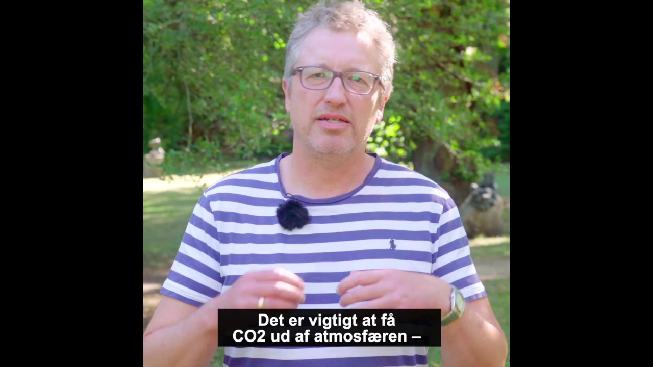

--- FILE ---
content_type: text/css; charset=utf-8; charset=UTF-8
request_url: https://video.ku.dk/v.ihtml/player.css
body_size: 27850
content:
blockquote,body,button,dd,div,dl,dt,fieldset,form,h1,h2,h3,h4,h5,h6,input,li,ol,p,pre,td,textarea,th,ul{margin:0;padding:0}table{border-collapse:collapse;border-spacing:0}button,fieldset,img{border:0}address,caption,cite,code,dfn,em,strong,th,var{font-style:normal;font-weight:400}ol,ul{list-style:none}caption,th{text-align:left}h1,h2,h3,h4,h5,h6{font-size:100%;font-weight:400}q:after,q:before{content:''}abbr,acronym{border:0}* focus,embed,object,player,video{outline:0}*{-webkit-user-select:none;-moz-user-select:none;-ms-user-select:none;-o-user-select:none;user-select:none}iframe{border:0}input,textarea{-webkit-user-select:text;-moz-user-select:text;-ms-user-select:text;-o-user-select:text;user-select:text}iframe{border:0}button{background-color:transparent;border-radius:0}a img{border:0}#player,.player-design,body,html{width:100%;height:100%;background-color:#000;overflow:hidden}#player,.player-design,body{position:relative}#player:hover{cursor:pointer}body{margin:0;color:#fff;font:11px/14px Helvetica;scrollbar-base-color:#000;scrollbar-3dlight-color:#000;scrollbar-highlight-color:#000;scrollbar-track-color:#555;scrollbar-arrow-color:#555;scrollbar-shadow-color:#000;scrollbar-dark-shadow-color:#000}h1{font-size:14px;line-height:2em;font-weight:400;letter-spacing:.3px}p{font-size:12px;font-weight:400;line-height:1.5em;letter-spacing:.3px}.clear{clear:both}.selectable,.selectable *{-webkit-user-select:initial;-moz-user-select:initial;-ms-user-select:initial;-o-user-select:initial;user-select:initial}.hide-visually{text-indent:-9999px;position:absolute!important;height:1px;width:1px;overflow:hidden;clip:rect(1px,1px,1px,1px)}.defs-only{width:0;height:0}.button-container{position:relative}.button-container>button{display:block;overflow:hidden;position:relative;height:40px;width:40px;background-position:center center;background-repeat:no-repeat;cursor:pointer;font-size:0}.button-container>select{opacity:0;position:absolute;top:0;left:0;width:100%;height:100%;z-index:99999}ul.button-menu{position:absolute;bottom:100%;right:0;height:0;background:#000;background:rgba(0,0,0,.6);padding:0;font-size:0;overflow:hidden;transition:height .2s ease}.button-container-active ul.button-menu,.button-container:hover ul.button-menu{height:1em}ul.button-menu li{display:block;text-align:right;font-size:11px;background:transparent none 10px center no-repeat}ul.button-menu li button{height:30px;padding:0 14px 0 20px;line-height:30px;text-align:right;white-space:nowrap;color:#fff;cursor:pointer;color:#aaa;width:auto;overflow:visible}ul.button-menu li:hover button{color:#1ec95b}ul.button-menu-selection li.selected{background-image:url('[data-uri]'); *background-image:url('checkmark.png')}ul.button-menu-selection li.selected button{color:#fff}ul.button-menu-selection li button{padding-left:30px}ul.button-menu-selection li.selected:hover button{color:#fff}.button-container-close{position:absolute;top:10px;right:10px}#tray{position:absolute;bottom:-20px;left:0;width:100%;opacity:0;transition:all .1s linear;z-index:100}.tray-shown #tray{bottom:0;opacity:1}.block-tray #tray{bottom:-40px!important}.persist-tray #tray{bottom:0!important;opacity:1!important}#traysub{max-width:1200px;margin:0 auto;background:#000;background:rgba(0,0,0,.6)}@media all and (min-width:1200px){#traysub{width:800px}}.tray-left{float:left}.tray-left .button-container button{width:71px;transition:background-color .2s linear}.tray-right{padding-right:5px}.tray-right .button-container{float:right}.tray-right .button-container>button,.tray-right .button-container>button img{width:30px;height:40px}.tray-scrubber{position:relative;margin:0;margin-left:71px;margin-right:0;padding:0 10px}.scrubber-container{position:relative;height:40px}.scrubber{position:relative;margin-right:70px;height:100%;cursor:pointer}.scrubber-track{position:relative;top:18px;height:4px}.scrubber-buffer,.scrubber-play{position:absolute;top:0;left:0;height:100%;width:0;transition:width .1s ease}.scrubber-track{width:100%;background-color:#222}.scrubber-buffer{background:#1ec95b;opacity:.2}.scrubber-play{background-color:#1ec95b}.scrubber-thumbnail{display:none;position:absolute;left:0;bottom:44px;width:94px;border:2px solid #222;overflow:hidden}.tray-shown .scrubber:hover .scrubber-thumbnail{display:block}.touch .scrubber-thumbnail{display:none!important}.scrubber-thumbnail img{display:block;position:absolute;top:0;left:0;width:100%;height:auto}.scrubber-thumbnail-time-container{position:absolute;left:0;bottom:0;width:100%;text-align:center}.scrubber-thumbnail-time{padding:4px;background:#222;background:rgba(34,34,34,.8);font-size:10px;line-height:1em}.time-container{position:absolute;top:15px;right:0;height:10px;font-size:10px;line-height:1em}.video-stream .time-container{padding-left:10px;background:transparent url('[data-uri]') left center no-repeat; *background:transparent url("live-dot.png") left center no-repeat;background-image:linear-gradient(transparent,transparent),url("live-dot.svg");background-size:6px}.video-stream .time-container span{color:#fa4646;padding-right:4px}.sections-container{position:absolute;top:50%;left:0;right:0;margin-top:-2px;padding:0 10px}.sections{position:relative;margin-right:70px}.section{position:absolute;top:0;width:4px;height:4px;margin-left:-2px;background:#fff;background:rgba(255,255,255,.6);cursor:pointer;transition:background .2s linear}.section:hover{background:#fff}.section-title{display:none;opacity:0;position:absolute;bottom:28px;left:-50px;max-width:120px;padding:14px 18px;font-size:13px;line-height:13px;white-space:nowrap;background:#222;background:rgba(34,34,34,.7);border:1px solid #404040;overflow:hidden;text-overflow:ellipsis;transition:opacity .2s linear}#tray:hover .section-title{display:block}.section:hover .section-title{opacity:1;visibility:visible}.volume-slider{position:absolute;bottom:100%;left:0;width:100%;height:0;background:#000;background:rgba(0,0,0,.6);overflow:hidden;transition:height .2s ease}.tray-shown .button-container-active .volume-slider,.tray-shown .button-container:hover .volume-slider{display:block;height:100px}.volume-slider-inner{position:absolute;top:0;left:0;width:100%;height:100px;cursor:pointer}.volume-slider .volume-track{position:absolute;top:12px;bottom:12px;left:13px;width:4px;background-color:#222}.volume-slider .volume-level{position:absolute;bottom:0;left:0;width:100%;height:0;background-color:#1ec95b;transition:height .1s linear}.volume-button-off img.volume-off-icon,.volume-button-on img.volume-on-icon{display:none}.info-overlay{display:none;position:absolute;bottom:0;left:0;width:100%;height:100%;opacity:1;transition:opacity .2s linear}.block-info .info-overlay{opacity:0}.info-overlay-text{position:absolute;left:0;bottom:0;right:0;padding:7% 6%;background:transparent url('[data-uri]') left bottom repeat-x; *background:transparent url(info-gradient.png) left bottom repeat-x;background-size:auto 100%}.info-overlay-live{position:relative;height:13px;line-height:13px;font-size:10px;padding-left:24px;color:#fa4646;margin-bottom:10px}.info-overlay-live-icon{position:absolute;top:0;left:0;height:11px;width:17px;border:1px solid #fa4646;background:transparent url('[data-uri]') center center no-repeat; *background:transparent url(live-icon.png) center center no-repeat;background-image:linear-gradient(transparent,transparent),url(live-icon.svg);background-size:13px}.info-overlay-title{font-size:26px;color:#fff;line-height:1.2em;margin-bottom:.2em;overflow:hidden;text-overflow:ellipsis}.info-overlay-domain{font-size:14px;color:#ccc;text-decoration:none}a.info-overlay-domain:hover{text-decoration:underline}.size-small .info-overlay-text{padding:5% 6%}.size-small .info-overlay-title{font-size:18px;white-space:nowrap}.size-small .info-overlay-domain{font-size:12px}.size-tiny .info-overlay-text{padding:5% 6%}.size-tiny .info-overlay-title{font-size:16px;white-space:nowrap}.size-tiny .info-overlay-domain{font-size:10px}.button-container-share{opacity:0;position:absolute;top:12px;right:12px;transition:opacity .2s linear}.tray-shown .button-container-share{opacity:1}body.overlay-shown .button-container-share{opacity:0}.sharing-container{display:none;opacity:0;position:absolute;top:0;left:0;width:100%;height:100%;background:#000;background:rgba(0,0,0,.6);transition:opacity .2s linear}.sharing-container-active{display:block;opacity:1}.sharing-info{position:absolute;top:0;left:0;right:0;padding:3% 50px 3% 5%}.sharing-info h3{font-size:26px;line-height:1.2em}.sharing-info a{display:block;font-size:14px;line-height:1.2em;color:#aaa;text-decoration:none;overflow:hidden;text-overflow:ellipsis;white-space:nowrap}.sharing-info .current-time-select{display:none;font-size:14px;line-height:1em;height:1em;margin:8px 0}.video-clip .sharing-info .current-time-select{display:block}.playflow-position-1 .sharing-info .current-time-select,.playflow-position-2 .sharing-info .current-time-select,.playflow-position-4 .sharing-info .current-time-select,.playflow-position-5 .sharing-info .current-time-select{display:none}.sharing-info .current-time-select .checkbox{float:left;width:10px;height:10px;margin-right:6px;border:1px solid #aaa;text-align:center}.sharing-info .current-time-select .checkbox img{display:none;height:10px}.sharing-info .current-time-select .checked img{display:inline;vertical-align:text-top}.share-buttons-container{display:table;width:100%;height:100%}.share-buttons{display:table-cell;height:100%;vertical-align:middle;text-align:center}.share-buttons .button-container{display:inline-block;margin-right:10px}.share-buttons .button-container button{width:50px;height:50px}.browse-container{display:none;opacity:0;position:absolute;top:0;left:0;width:100%;height:100%;background:#000;background:rgba(0,0,0,.6);transition:opacity .2s linear}.browse-container-activated{display:block;opacity:1}.browse-container h3{position:relative;height:60px;font-size:26px;font-weight:100;line-height:60px;overflow:hidden;white-space:nowrap;text-overflow:ellipsis;margin-left:26px;margin-right:50px}.size-small .browse-container h3{font-size:18px;height:40px;line-height:40px;margin-left:18px}.recommendations-grid{position:absolute;top:60px;left:2px;right:2px;bottom:41px}.size-small .recommendations-grid{top:40px}.recommendations-grid .recommendation{position:relative;float:left;width:33.33%;height:50%;overflow:hidden;cursor:pointer}.recommendations-grid .recommendation-0,.recommendations-grid .recommendation-3{left:-1px}.recommendations-grid .recommendation-2,.recommendations-grid .recommendation-5{right:-1px}.recommendations-grid .recommendation-3,.recommendations-grid .recommendation-4,.recommendations-grid .recommendation-5{bottom:-1px}.recommendation img{display:block;position:relative;top:0;left:0;width:100%;-webkit-filter:blur(0);filter:blur(0);transform:scale(1);transition:transform .3s ease-in-out}.recommendation:hover img{transform:scale(1.1)}.recommendation-meta{position:absolute;left:0;right:0;bottom:0;padding:10px 60px 10px 15px;font-size:16px;line-height:1.2em;opacity:0;background:linear-gradient(rgba(34,34,34,0),#222);transition:opacity .2s linear}.recommendation:hover .recommendation-meta{opacity:1}.recommendation-meta .recommendation-title{min-height:1.2em;max-height:2.4em;overflow:hidden}.recommendation-meta .recommendation-duration{position:absolute;bottom:14px;right:15px;font-size:12px;line-height:1em}.player-video-360-button{display:none;position:absolute;right:20px;bottom:50px}.displaying-360 .player-video-360-button{display:block}.button-container>.video-360-button{width:50px;height:50px;background-image:url('[data-uri]'); *background-image:url('vr.png');background-image:linear-gradient(transparent,transparent),url('vr.svg');background-size:40px;background-color:rgba(0,0,0,.5)}.subtitle-button .cc-active-bar-icon,.subtitle-button .cc-active-icon{display:none}.subtitle-button-active .cc-active-bar-icon,.subtitle-button-active .cc-active-icon{display:block}.subtitle-button-active .cc-icon{display:none}.subtitle-button .cc-active-bar-icon,.subtitle-button .cc-active-icon,.subtitle-button .cc-icon{position:absolute;top:0;left:0;width:100%;height:100%}.audiodescription-button .cc-active-bar-icon,.audiodescription-button .cc-active-icon{display:none}.audiodescription-button-active .cc-active-bar-icon,.audiodescription-button-active .cc-active-icon{display:block}.audiodescription-button-active .cc-icon{display:none}.audiodescription-button .audiodescription-active-icon,.audiodescription-button .audiodescription-icon{position:absolute;top:0;left:0;width:100%;height:100%}.play-button{background-image:url('[data-uri]'); *background-image:url('play.png');background-image:linear-gradient(transparent,transparent),url('play.svg');background-size:40px}.pause-button{background-image:url('[data-uri]'); *background-image:url('pause.png');background-image:linear-gradient(transparent,transparent),url('pause.svg');background-size:40px}.stop-button{background-image:url('[data-uri]'); *background-image:url('stop.png');background-image:linear-gradient(transparent,transparent),url('stop.svg');background-size:40px}.replay-button{background-image:url('[data-uri]'); *background-image:url('replay.png');background-image:linear-gradient(transparent,transparent),url('replay.svg');background-size:40px}.fullscreen-button{background-image:url('[data-uri]'); *background-image:url('fullscreen.png');background-image:linear-gradient(transparent,transparent),url('fullscreen.svg');background-size:30px}.quality-button{background-image:url('[data-uri]'); *background-image:url('gear.png');background-image:linear-gradient(transparent,transparent),url('gear.svg');background-size:30px}.button-container .quality-button{transform:rotate(0);transition:transform .2s linear}.button-container:hover .quality-button{transform:rotate(20deg)}.volume-button-on{background-image:url('[data-uri]'); *background-image:url('volume-on.png');background-image:linear-gradient(transparent,transparent),url('volume-on.svg');background-size:30px}.volume-button-off{background-image:url('[data-uri]'); *background-image:url('volume-off.png');background-image:linear-gradient(transparent,transparent),url('volume-off.svg');background-size:30px}.subtitle-button .cc-icon{background-image:url('[data-uri]'); *background-image:url('cc.png');background-image:linear-gradient(transparent,transparent),url('cc.svg');background-size:30px;background-position:center center}.subtitle-button .cc-active-icon{background-image:url('[data-uri]'); *background-image:url('cc-active.png');background-image:linear-gradient(transparent,transparent),url('cc-active.svg');background-size:30px;background-position:center center}.subtitle-button .cc-active-bar-icon{background-image:url('[data-uri]'); *background-image:url('cc-active-bar.png');background-image:linear-gradient(transparent,transparent),url('cc-active-bar.svg');background-size:30px;background-position:center center}.audiodescription-button .audiodescription-icon{background-image:url('[data-uri]'); *background-image:url('[data-uri]'); *background-image:url('audiodescription.png');background-image:linear-gradient(transparent,transparent),url('audiodescription.svg');background-size:30px;background-position:center center}.audiodescription-button .audiodescription-active-icon{background-image:url('[data-uri]'); *background-image:url('[data-uri]'); *background-image:url('audiodescription.png');background-image:linear-gradient(transparent,transparent),url('audiodescription.svg');background-size:30px;background-position:center center}.slides-button{background-image:url('[data-uri]'); *background-image:url('slides.png');background-image:linear-gradient(transparent,transparent),url('slides.svg');background-size:30px}.big-play-button,.loop-play-button{background-image:url('[data-uri]'); *background-image:url('big-play.png');background-image:linear-gradient(transparent,transparent),url('big-play.svg');background-size:40px}.muted-auto-play{position:absolute;text-align:center;left:0;width:100%;bottom:0;transition:bottom .2s linear}.tray-shown .muted-auto-play{bottom:40px}.muted-auto-play-button{display:inline-block;margin:0 auto;margin-bottom:20px;cursor:pointer;border-radius:24px;background-color:#181818;color:#fff;height:48px;line-height:49px;font-size:16px;background-image:url('volume-off.svg');background-size:32px;background-position:9px center;background-repeat:no-repeat;border:1px solid #555;padding:0 22px 0 40px}.muted-auto-play-button:hover{background-color:#303030}.muted-auto-play-rightTop,.muted-auto-play-topRight{left:auto;width:auto;bottom:auto;top:6px;right:6px}.muted-auto-play-rightTop .muted-auto-play-button,.muted-auto-play-topRight .muted-auto-play-button{height:38px;line-height:39px;font-size:14px}.muted-auto-play-leftTop,.muted-auto-play-topLeft{width:auto;bottom:auto;top:6px;left:6px}.muted-auto-play-leftTop .muted-auto-play-button,.muted-auto-play-topLeft .muted-auto-play-button{height:38px;line-height:39px;font-size:14px}.share-button{background-image:url('[data-uri]'); *background-image:url('share.png');background-image:linear-gradient(transparent,transparent),url('share.svg');background-size:40px;transition:background-color .2s linear}.facebook-button{background-image:url('[data-uri]'); *background-image:url('facebook.png');background-image:linear-gradient(transparent,transparent),url('facebook.svg');background-size:40px}.facebook-button:hover{background-image:url('[data-uri]'); *background-image:url('facebook-colored.png');background-image:linear-gradient(transparent,transparent),url('facebook-colored.svg')}.twitter-button{background-image:url('[data-uri]'); *background-image:url('twitter.png');background-image:linear-gradient(transparent,transparent),url('twitter.svg');background-size:40px}.twitter-button:hover{background-image:url('[data-uri]'); *background-image:url('twitter-colored.png');background-image:linear-gradient(transparent,transparent),url('twitter-colored.svg')}.linkedin-button{background-image:url('[data-uri]'); *background-image:url('linkedin.png');background-image:linear-gradient(transparent,transparent),url('linkedin.svg');background-size:40px}.linkedin-button:hover{background-image:url('[data-uri]'); *background-image:url('linkedin-colored.png');background-image:linear-gradient(transparent,transparent),url('linkedin-colored.svg')}.more-button{background-image:url('[data-uri]'); *background-image:url('more.png');background-image:linear-gradient(transparent,transparent),url('more.svg');background-size:40px}.download-button{background-image:url('[data-uri]'); *background-image:url('download.png');background-image:linear-gradient(transparent,transparent),url('download.svg');background-size:40px}.close-button{background-image:url('[data-uri]'); *background-image:url('close.png');background-image:linear-gradient(transparent,transparent),url('close.svg');background-size:40px;transition:background-color .2s linear}.size-small .recommendation-meta .recommendation-title,.size-tiny .download-button,.size-tiny .more-button,.size-tiny .player-browse #browse,.size-tiny .player-sections,.size-tiny .quality-button,.size-tiny .scrubber,.size-tiny .sharing-info,.size-tiny .slides-button{display:none!important}.size-small .recommendation-meta .recommendation-title,.size-small .sharing-info,.size-small .slides-button{display:none}.size-small .button-container-close,.size-small .button-container-share,.size-tiny .button-container-close,.size-tiny .button-container-share{top:5px;right:5px}.size-small .button-container-close>button,.size-small .button-container-share>button,.size-tiny .button-container-close>button,.size-tiny .button-container-share>button{width:30px;height:30px;background-size:30px}div#hs-eu-cookie-confirmation{display:none!important}

.loading-indicator,.seeking-indicator{position:absolute;top:0;left:0;width:100%;height:100%;background-position:center center;background-image:url('[data-uri]'); *background-image:url('preloader.gif');background-repeat:no-repeat}.loading-indicator{background:#000;background:rgba(0,0,0,.6)}.error-display{position:absolute;top:0;left:0;width:100%;height:100%;background:#000;background:rgba(0,0,0,.9);z-index:9997}.error-display p{font-size:14px;padding:40px 0 40px 70px;margin:0 auto;max-width:80%;background:transparent url('[data-uri]') left center no-repeat; *background:transparent url('warning.png') left center no-repeat;background-image:linear-gradient(transparent,transparent),url('warning.svg');background-size:50px}.error-display a,.error-display p{color:#fff}.warning-display{position:absolute;top:0;left:0;width:100%;background:#000;background:rgba(0,0,0,.35);z-index:9996}.warning-display p{font-size:13px;padding:6px 14px}.warning-display a,.warning-display p{color:#fff}

.video-display{position:absolute;top:0;left:0;bottom:0;right:0;background-color:#000}.video-display .video-canvas{position:absolute;width:100%;height:100%}.video-display .video-canvas video{position:absolute;top:0;left:0;width:100%;height:100%}body.displaying-360 .player-actions{display:none}body.displaying-360 .video-display canvas{display:none;position:relative;height:100%!important;width:100%!important;cursor:-webkit-grab;cursor:-moz-grab;cursor:grab}body.displaying-360 .video-display canvas.mouse-dragging{cursor:-webkit-grabbing;cursor:-mox-grabbing;cursor:grabbing}body.displaying-360 .video-display canvas{display:block}.video-display .screen-360{position:fixed;top:0;left:0;width:100%;height:100%;background:#000;z-index:1;display:none}.video-display .controls-360{position:absolute;top:20px;left:20px;width:60px;height:60px;border:1px solid #444;border-radius:30px;background-color:rgba(34,34,34,.7);box-shadow:0 2px 4px rgba(0,0,0,.3)}.video-display .controls-360 div{position:absolute;width:20px;height:20px;line-height:20px;text-align:center;cursor:pointer;background-position:center center;background-repeat:no-repeat}.video-display .controls-360 .controls-360-up{top:0;left:20px;background-image:url(arrow-up.svg)}.video-display .controls-360 .controls-360-down{bottom:0;left:20px;background-image:url(arrow-down.svg)}.video-display .controls-360 .controls-360-right{top:20px;right:0;background-image:url(arrow-right.svg)}.video-display .controls-360 .controls-360-left{top:20px;left:0;background-image:url(arrow-left.svg)}.video-display .controls-360 .controls-360-center{top:20px;left:20px}.video-display .notice-360{position:absolute;left:0;min-height:2.8em;padding:10px;padding-left:70px;font-size:14px;line-height:1.4em;background:rgba(0,0,0,.5) url(360.svg) 10px center no-repeat}.size-small .notice-360,.size-tiny .notice-360{font-size:10px}.tray-shown .video-display .notice-360{bottom:44px}.block-tray .video-display .notice-360,.video-display .notice-360{bottom:10px}.video-360 .info-overlay{display:none!important}

.preview-notlive{position:absolute;text-align:center;top:10px;right:10px;background-color:#fff;color:#000;padding:5px 10px;font-size:15px;line-height:16px;border-radius:4px}.preview-notlive span{display:block;font-size:11px}.live-banner-iframe{position:absolute;top:0;left:0;width:100%;height:100%;z-index:9997}

.logo{position:absolute;top:20px;left:20px;opacity:.8}.logo.align-right{left:auto;right:20px}.logo img{display:none;width:auto;height:auto}.size-tiny .logo{display:none!important}

.subtitles-container{position:absolute;bottom:10px;width:100%;text-align:center;font-size:17px;line-height:29px;text-align:center;transition:bottom .1s linear}.force-tray .subtitles-container,.tray-shown .subtitles-container{bottom:45px}.block-tray .subtitles-container{bottom:10px}.subtitles-container span{padding:3px 5px;margin:0 auto;text-shadow:-1px -1px 0 #333,1px -1px 0 #333,-1px 1px 0 #333,1px 1px 0 #333;color:#fff}.design-bars .subtitles-container span{background-color:#000}.size-large .subtitles-container{font-size:22px;line-height:34px}.size-large .subtitles-container span{padding:5px 8px}.size-full .subtitles-container{font-size:34px;line-height:54px}.size-full .subtitles-container span{padding:6px 10px}.size-small .subtitles-container,.size-tiny .subtitles-container{font-size:14px;line-height:20px}.size-small .subtitles-container span,.size-tiny .subtitles-container span{padding:2px 4px}

.player-big-play-button .big-play-container{display:none;opacity:0;transition:opacity .2s linear}.player-big-play-button.big-play-shown .big-play-container{display:block;opacity:1}.block-big-play .player-big-play-button .big-play-container{opacity:0!important}.big-play-container{position:absolute;top:0;left:0;width:91px;height:51px}.size-tiny .big-play-container{width:70px;height:39px}.big-play-container table{width:100%;height:100%}.ku-video-timer{display:inline-block;min-width:58px;background-color:rgba(255,255,255,.9);color:#252525;font-size:15px;letter-spacing:1px;font-weight:600;margin-top:2px;padding:5px 5px;border-radius:4px;box-sizing:border-box}.big-play-container table td{width:100%;height:100%;vertical-align:middle;text-align:center}.big-play-container .button-container{background:#000}.big-play-container .button-container>.big-play-button{width:91px;height:51px;transition:background-color .1s linear}.size-tiny .big-play-container .button-container>.big-play-button{width:70px;height:39px}.big-play-custom-container{width:100px!important;height:100px!important}.big-play-custom-container .big-play-button{background:0 0!important;width:auto;height:auto;margin-top:10px}.big-play-custom-container button img{display:block;cursor:pointer;width:auto;height:auto;max-width:100px;max-height:100px;filter:none!important;-webkit-filter:none!important}

.loop-container,.loop-container-sub{position:absolute;top:0;left:0;width:100%;height:100%}.loop-container{display:none;opacity:0;transition:opacity .2s linear;background:#000}.loop-container-activated{display:block;opacity:1}.loop-container-sub{display:table}.loop-container-cell{display:table-cell;text-align:center;vertical-align:middle;border-color:#1ec95b;border-width:0}.loop-thumbnail{display:block;position:absolute;top:0;left:0;opacity:.4}.loop-headline{font-size:16px}.size-small .loop-headline,.size-tiny .loop-headline{font-size:14px}.button-container-loop-play{position:relative;background-color:#000;width:91px;height:51px;margin:16px auto}.size-small .button-container-loop-play{width:70px;height:39px;margin:10px auto}.size-tiny .button-container-loop-play{display:none}.button-container-loop-play>.loop-play-button{display:block;width:100%;height:100%;background-color:#1ec95b;transition:background-color .1s linear}.loop-title{font-size:32px;line-height:1.2em;margin:10px 10% 0}.size-small .loop-title{font-size:24px;margin-bottom:20px}.size-tiny .loop-title{font-size:20px;margin-bottom:10px}.loop-duration{font-size:14px;color:#ccc}.size-small .loop-duration,.size-tiny .loop-duration{display:none}

.player-actions{position:relative;top:0;left:0}.action{display:block;position:absolute}.action-screen{position:absolute;top:0;left:0;width:100%;height:100%;cursor:pointer;display:block;background:#fff;opacity:0}.action-content table{table-layout:fixed}.action-text{color:#fff;box-sizing:border-box;overflow:hidden}.action-text .action-content{line-height:1.35em;padding:.6em .8em;font-family:Arial,Helvetica;position:absolute;top:0;left:0;bottom:0;right:0;box-sizing:border-box}.action-text table,.action-text td,.action-text tr{width:100%;height:100%;vertical-align:top;text-align:left}.action-ad,.action-video{z-index:9990;top:0;left:0;width:100%;height:100%;border:none;position:absolute}.action-banner .action-content,.action-image .action-content{height:100%;width:100%}.action-banner table,.action-banner td,.action-image table,.action-image td{width:100%;height:100%}.action-banner td,.action-image td{text-align:center;vertical-align:middle}.action-banner img,.action-image img{height:auto;width:auto;visibility:hidden}.action-banner .banner-wrap{display:inline-block;position:relative;zoom:1}.action-banner .close-button{position:absolute;top:0;right:0;width:30px;height:30px;background:url('[data-uri]') center center no-repeat; *background:url('[data-uri]') center center no-repeat; *background:url('close-icon.png') center center no-repeat;cursor:pointer}.product-parent{position:absolute;top:0;left:0}.action-product{position:relative;display:block;width:75px;height:75px;margin:10px;background:#fff;background:rgba(255,255,255,.9);transition:background .25s ease-in-out;-moz-transition:background .25s ease-in-out;-webkit-transition:background .25s ease-in-out}.size-small .action-product,.size-tiny .action-product{width:55px;height:55px}.action-product:hover{background:#fff;background:rgba(255,255,255,.95)}.action-product .action-content{width:75px;height:75px;text-align:center}.size-small .action-product .action-content,.size-tiny .action-product .action-content{width:55px;height:55px}.action-product img{position:absolute;top:0;bottom:0;left:0;right:0;width:auto;height:auto;max-height:100%;max-width:100%;margin:auto}.action-product .product-info{position:absolute;top:0;left:85px;height:75px;opacity:0;-webkit-transition:opacity .2s ease-in;-moz-transition:opacity .2s ease-in;-o-transition:opacity .2s ease-in;-ms-transition:opacity .2s ease-in;transition:opacity .2s ease-in}.size-small .action-product .product-info,.size-tiny .action-product .product-info{left:65px;height:55px}.action-product:hover .product-info{opacity:1;filter:none}.action-product .product-info td,.action-product .product-info tr{height:100%;vertical-align:middle;text-align:left}.action-product .product-info div.product-wrap{background:#666;background:rgba(51,51,51,.9);padding:8px}.action-product .product-info div.product-wrap span{white-space:nowrap}.action-product .product-info .product-name{font-size:1.2em}.action-product .product-triangle{display:block;opacity:0;width:0;height:0;border-right:5px solid #666;border-right:5px solid rgba(51,51,51,.9);border-top:8px solid transparent;border-bottom:8px solid transparent;position:absolute;top:29.5px;left:80px;-webkit-transition:opacity .2s ease-in;-moz-transition:opacity .2s ease-in;-o-transition:opacity .2s ease-in;-ms-transition:opacity .2s ease-in;transition:opacity .2s ease-in}.size-small .action-product .product-triangle,.size-tiny .action-product .product-triangle{top:19.5px;left:60px}.action-product:hover .product-triangle{opacity:1;filter:none}.action-html .action-content{position:absolute;top:0;left:0;width:100%;height:100%}body.video-action-playing .video-display{z-index:200}body.video-action-playing .video-canvas{background:#000;background-image:none!important}.action-click-container{position:fixed;top:0;left:0;bottom:0;right:0;cursor:pointer}.action-countdown-container{display:table;position:fixed;top:25px;right:0;height:40px;z-index:9999;border:1px solid #444;border-right:none;background:#222;background:rgba(34,34,34,.8);cursor:pointer}.action-allow-close{padding-right:30px}.action-allow-close:hover{background:#222}.action-countdown-text{padding:0 10px;color:#fff;font-size:13px;line-height:1em;display:table-cell;vertical-align:middle}.action-skip-icon{display:none;position:absolute;top:0;right:15px;width:15px;height:100%;background:transparent url('[data-uri]') center center no-repeat; *background:transparent url(skip.png) center center no-repeat;background-image:linear-gradient(transparent,transparent),url(skip.svg);background-width:15px}.action-allow-close .action-skip-icon{display:block}.action-border,.action-border-hover:hover{border:2px solid #555}.action-border .action-content,.action-border-hover:hover .action-content{top:-2px;left:-2px;bottom:-2px;right:-2px}.action-close{position:absolute;top:0;right:0;width:30px;height:30px;background:url('[data-uri]') center center no-repeat; *background:url('[data-uri]') center center no-repeat; *background:url('close-icon.png') center center no-repeat;cursor:pointer}@media (-webkit-min-device-pixel-ratio:2),(min-resolution:192dpi){.action-close{background-image:url('[data-uri]'); *background-image:url('close-icon@2x.png');background-size:30px}}

[tabindex]:focus{outline:0!important}:active{outline:0!important}body.tabbed [tabindex]:focus{outline:3px solid #2c6694!important;outline-offset:-3px}

.protection-password{position:absolute;top:0;left:0;width:100%;height:100%;background-color:#000;background:rgba(0,0,0,.7);color:#fff}.protection-password table,.protection-password td{width:100%;height:100%;vertical-align:middle;text-align:center}.protection-password h3{font-size:32px;line-height:1.2em;color:#fff;font-weight:100;margin-bottom:10px}.size-medium .protection-password h3{font-size:20px}.size-small .protection-password h3,.size-tiny .protection-password h3{font-size:16px}.protection-password form{position:relative;width:50%;margin:0 auto}.size-small .protection-password form,.size-tiny .protection-password form{width:80%}.protection-password form *{box-sizing:border-box}.protection-password input{width:100%;height:36px;font-size:11px;line-height:36px;padding:0 0 0 18px;border:0;border-radius:18px;margin-bottom:5px}.size-medium .protection-password input{height:28px;line-height:28px;border-radius:14px;padding:0 0 0 14px}.protection-password input.submitbutton{font-size:13px;background-color:#1ec95b;color:#fff;cursor:pointer;transition:background-color .2s linear}

.glue-sections-menu{position:absolute;top:50%;right:0;-webkit-transform:translateY(-50%);-ms-transform:translateY(-50%);transform:translateY(-50%);overflow-x:hidden;overflow-y:hidden;-webkit-overflow-scrolling:touch;height:110px;width:40px;margin-right:-40px;opacity:0;-webkit-transition:opacity .1s linear,bottom .1s linear,background .1s linear;-o-transition:opacity .1s linear,bottom .1s linear,background .1s linear;transition:opacity .1s linear,bottom .1s linear,background .1s linear;z-index:1000}.tray-shown.playflow-position-3 .glue-sections-menu{margin-right:0;opacity:1}.glue-sections-menu:empty{display:none}.glue-sections-menu.sections-menu-open .sections-menu-wrap{background-color:transparent}.glue-sections-menu:not(.sections-menu-open) .sections-menu-wrap{background-color:rgba(0,0,0,.6);background-color:rgba(0,0,0,.6);-webkit-transition:background .1s linear;-o-transition:background .1s linear;transition:background .1s linear}.sections-menu-close:hover{opacity:.8}.section-thumb{float:left;margin:5px 14px 15px 0}#section-menu-toggle{color:#000;border-radius:0;padding:10px 5px;height:110px;opacity:1!important;position:absolute;top:0;right:0;width:33px;font-size:24px;text-align:center;cursor:pointer;-webkit-transition:background .1s linear;-o-transition:background .1s linear;transition:background .1s linear;z-index:1000}.sections-menu-open #section-menu-toggle{position:absolute;height:24px;width:50px;margin:0;padding:20px 0;border-radius:0;left:0;top:0;background-color:#000;-webkit-transition:background .1s linear;-o-transition:background .1s linear;transition:background .1s linear}.sections-menu-open{height:auto;max-height:100%;width:40%;-webkit-overflow-scrolling:touch;overflow-y:auto;margin-right:0;opacity:1;-webkit-transition:width .2s linear,opacity .1s linear,bottom .1s linear,background 0s linear;-o-transition:width .2s linear,opacity .1s linear,bottom .1s linear,background 0s linear;transition:width .2s linear,opacity .1s linear,bottom .1s linear,background 0s linear}.sections-menu-wrap{padding-left:50px}.sections-menu-open .sections-menu-container{background-color:#000;background-color:rgba(0,0,0,.6)}.sections-menu-open.fixed-to-top #section-menu-toggle{left:auto;right:40%;position:fixed}.sections-menu-open.fixed-to-top.iphone-compat #section-menu-toggle{left:0;right:auto;position:absolute}.sections-menu-open.fixed-to-top{top:0;-webkit-transform:none;-ms-transform:none;transform:none;bottom:0;height:auto}.tray-shown .sections-menu-open.fixed-to-top{bottom:40px}.sections-menu-open.fixed-to-top .sections-menu-wrap{padding-left:0}.sections-menu-open.fixed-to-top.iphone-compat .sections-menu-wrap{padding-left:50px}.section-item{opacity:0;cursor:pointer;padding:10px 14px 20px;border-bottom:1px solid #888;-webkit-transition:all .2s linear;-o-transition:all .2s linear;transition:all .2s linear;height:34px;overflow-y:hidden;-webkit-font-smoothing:subpixel-antialiased;-ms-transform:rotate(0);transform:rotate(0);background:0 0;color:#ddd}.section-item.active{color:#fff}.section-item.active:hover{color:#ddd}.section-item:last-child{border-bottom-width:0}.sections-menu-open .section-item{opacity:1}.sections-menu-open .section-item:hover{background:#000;color:#fff}.section-item-time{font-size:9px}.section-item-title{font-size:12px;font-weight:300}.sections-top{height:40px;line-height:40px;padding:0 14px;position:absolute;top:50px;-ms-transform:rotate(90deg);-webkit-transform:rotate(90deg);transform:rotate(90deg);left:-20px;opacity:1}.sections-menu-open .sections-top{display:none}.chevron::before{border-style:solid;border-width:.1em .1em 0 0;content:'';display:inline-block;height:.45em;left:.15em;position:relative;top:.25em;-webkit-transform:rotate(-45deg);-ms-transform:rotate(-45deg);transform:rotate(-45deg);vertical-align:top;width:.45em;color:#fff;font-size:24px;-webkit-transform:rotate(0);-ms-transform:rotate(0);transform:rotate(0);opacity:1;font-size:18px;border-color:#fff}.chevron.right:before{left:.25em;-ms-transform:rotate(-135deg);-webkit-transform:rotate(-135deg);transform:rotate(-135deg);border-color:#fff}.sections-menu-open .chevron.right:before{left:-.05em;-ms-transform:rotate(-315deg);-webkit-transform:rotate(-315deg);transform:rotate(-315deg)}.chevron.bottom:before{top:0;-webkit-transform:rotate(135deg);-ms-transform:rotate(135deg);transform:rotate(135deg)}.chevron.left:before{left:.25em;-webkit-transform:rotate(-135deg);-ms-transform:rotate(-135deg);transform:rotate(-135deg)}@media screen and (min-width:1450px){.sections-menu-open{width:30%}.sections-menu-open.fixed-to-top #section-menu-toggle{right:30%}}@media screen and (min-width:1600px){.sections-menu-open{width:25%}.sections-menu-open.fixed-to-top #section-menu-toggle{right:25%}}@media screen and (max-width:1000px){.sections-menu-open{width:50%}.sections-menu-open.fixed-to-top #section-menu-toggle{right:50%}}@media screen and (max-width:800px){.sections-menu-open{width:66%}.sections-menu-open.fixed-to-top #section-menu-toggle{right:66%}}@media screen and (max-width:650px){.sections-menu-open{width:80%}.sections-menu-open.fixed-to-top #section-menu-toggle{left:auto;right:80%}}@media screen and (max-width:500px){.section-thumb{display:none}}@media screen and (max-width:300px){.glue-sections-menu{display:none!important}}.ie-compat.glue-sections-menu{top:50%;margin-top:-55px}.ie-compat.glue-sections-menu.sections-menu-open{top:0;margin-top:0}.ie-compat.glue-sections-menu.fixed-to-top.sections-menu-open{top:0}.ie-compat #section-menu-toggle{background-image:url('[data-uri]'); *background-image:url('toggleSectionsMenuClosed.png')}.ie-compat.sections-menu-open #section-menu-toggle{background-image:url('[data-uri]'); *background-image:url('toggleSectionsMenuOpen.png')}.ie-compat .section-item{background-color:#000}.ie-compat .glue-sections-menu .chevron,.ie-compat .glue-sections-menu .chevron::before{display:none}

.menu-background{position:absolute;top:0;left:0;width:100%;height:100%;display:block;z-index:9998}.link-box,.menu-list{position:absolute;z-index:9999;background:#222;background:rgba(34,34,34,.8);border-radius:2px}.menu-list{padding:4px 0;display:block;font-size:11px;top:50px;left:200px;width:180px;height:auto}.menu-list li.divider{height:0;margin:3px 0;border-bottom:1px solid #222}.menu-list li a{display:block;padding:5px 10px 2px 10px;text-decoration:none;color:#aaa;vertical-align:middle}.menu-list li a:hover{color:#1ec95b}.link-box{top:50%;left:20%;right:20%;padding:14px 16px;color:#777;margin-top:-50px}.close-link-box,.link-box h3,.link-box input{color:#aaa}.link-box h3{font-size:14px;margin-bottom:10px}.link-box .input-wrap{position:relative;margin-right:10px}.link-box input{width:100%;height:24px;line-height:24px;padding:4px;font-size:12px;border:none;background:#000;background:rgba(0,0,0,.5)}.close-link-box{margin-top:11px;float:right;text-decoration:underline;cursor:pointer}



--- FILE ---
content_type: application/x-javascript; charset=utf-8
request_url: https://video.ku.dk/v.ihtml/player.js
body_size: 147714
content:

profilingStartTime=(new Date()).getTime();

/*!
 * jQuery JavaScript Library v3.6.3
 * https://jquery.com/
 *
 * Includes Sizzle.js
 * https://sizzlejs.com/
 *
 * Copyright OpenJS Foundation and other contributors
 * Released under the MIT license
 * https://jquery.org/license
 *
 * Date: 2022-12-20T21:28Z
 */
(function(global,factory){"use strict";if(typeof module==="object"&&typeof module.exports==="object"){module.exports=global.document?factory(global,true):function(w){if(!w.document){throw new Error("jQuery requires a window with a document")}return factory(w)}}else{factory(global)}})(typeof window!=="undefined"?window:this,(function(window,noGlobal){"use strict";var arr=[];var getProto=Object.getPrototypeOf;var slice=arr.slice;var flat=arr.flat?function(array){return arr.flat.call(array)}:function(array){return arr.concat.apply([],array)};var push=arr.push;var indexOf=arr.indexOf;var class2type={};var toString=class2type.toString;var hasOwn=class2type.hasOwnProperty;var fnToString=hasOwn.toString;var ObjectFunctionString=fnToString.call(Object);var support={};var isFunction=function isFunction(obj){return typeof obj==="function"&&typeof obj.nodeType!=="number"&&typeof obj.item!=="function"};var isWindow=function isWindow(obj){return obj!=null&&obj===obj.window};var document=window.document;var preservedScriptAttributes={type:true,src:true,nonce:true,noModule:true};function DOMEval(code,node,doc){doc=doc||document;var i,val,script=doc.createElement("script");script.text=code;if(node){for(i in preservedScriptAttributes){val=node[i]||node.getAttribute&&node.getAttribute(i);if(val){script.setAttribute(i,val)}}}doc.head.appendChild(script).parentNode.removeChild(script)}function toType(obj){if(obj==null){return obj+""}return typeof obj==="object"||typeof obj==="function"?class2type[toString.call(obj)]||"object":typeof obj}var version="3.6.3",jQuery=function(selector,context){return new jQuery.fn.init(selector,context)};jQuery.fn=jQuery.prototype={jquery:version,constructor:jQuery,length:0,toArray:function(){return slice.call(this)},get:function(num){if(num==null){return slice.call(this)}return num<0?this[num+this.length]:this[num]},pushStack:function(elems){var ret=jQuery.merge(this.constructor(),elems);ret.prevObject=this;return ret},each:function(callback){return jQuery.each(this,callback)},map:function(callback){return this.pushStack(jQuery.map(this,(function(elem,i){return callback.call(elem,i,elem)})))},slice:function(){return this.pushStack(slice.apply(this,arguments))},first:function(){return this.eq(0)},last:function(){return this.eq(-1)},even:function(){return this.pushStack(jQuery.grep(this,(function(_elem,i){return(i+1)%2})))},odd:function(){return this.pushStack(jQuery.grep(this,(function(_elem,i){return i%2})))},eq:function(i){var len=this.length,j=+i+(i<0?len:0);return this.pushStack(j>=0&&j<len?[this[j]]:[])},end:function(){return this.prevObject||this.constructor()},push:push,sort:arr.sort,splice:arr.splice};jQuery.extend=jQuery.fn.extend=function(){var options,name,src,copy,copyIsArray,clone,target=arguments[0]||{},i=1,length=arguments.length,deep=false;if(typeof target==="boolean"){deep=target;target=arguments[i]||{};i++}if(typeof target!=="object"&&!isFunction(target)){target={}}if(i===length){target=this;i--}for(;i<length;i++){if((options=arguments[i])!=null){for(name in options){copy=options[name];if(name==="__proto__"||target===copy){continue}if(deep&&copy&&(jQuery.isPlainObject(copy)||(copyIsArray=Array.isArray(copy)))){src=target[name];if(copyIsArray&&!Array.isArray(src)){clone=[]}else if(!copyIsArray&&!jQuery.isPlainObject(src)){clone={}}else{clone=src}copyIsArray=false;target[name]=jQuery.extend(deep,clone,copy)}else if(copy!==undefined){target[name]=copy}}}}return target};jQuery.extend({expando:"jQuery"+(version+Math.random()).replace(/\D/g,""),isReady:true,error:function(msg){throw new Error(msg)},noop:function(){},isPlainObject:function(obj){var proto,Ctor;if(!obj||toString.call(obj)!=="[object Object]"){return false}proto=getProto(obj);if(!proto){return true}Ctor=hasOwn.call(proto,"constructor")&&proto.constructor;return typeof Ctor==="function"&&fnToString.call(Ctor)===ObjectFunctionString},isEmptyObject:function(obj){var name;for(name in obj){return false}return true},globalEval:function(code,options,doc){DOMEval(code,{nonce:options&&options.nonce},doc)},each:function(obj,callback){var length,i=0;if(isArrayLike(obj)){length=obj.length;for(;i<length;i++){if(callback.call(obj[i],i,obj[i])===false){break}}}else{for(i in obj){if(callback.call(obj[i],i,obj[i])===false){break}}}return obj},makeArray:function(arr,results){var ret=results||[];if(arr!=null){if(isArrayLike(Object(arr))){jQuery.merge(ret,typeof arr==="string"?[arr]:arr)}else{push.call(ret,arr)}}return ret},inArray:function(elem,arr,i){return arr==null?-1:indexOf.call(arr,elem,i)},merge:function(first,second){var len=+second.length,j=0,i=first.length;for(;j<len;j++){first[i++]=second[j]}first.length=i;return first},grep:function(elems,callback,invert){var callbackInverse,matches=[],i=0,length=elems.length,callbackExpect=!invert;for(;i<length;i++){callbackInverse=!callback(elems[i],i);if(callbackInverse!==callbackExpect){matches.push(elems[i])}}return matches},map:function(elems,callback,arg){var length,value,i=0,ret=[];if(isArrayLike(elems)){length=elems.length;for(;i<length;i++){value=callback(elems[i],i,arg);if(value!=null){ret.push(value)}}}else{for(i in elems){value=callback(elems[i],i,arg);if(value!=null){ret.push(value)}}}return flat(ret)},guid:1,support:support});if(typeof Symbol==="function"){jQuery.fn[Symbol.iterator]=arr[Symbol.iterator]}jQuery.each("Boolean Number String Function Array Date RegExp Object Error Symbol".split(" "),(function(_i,name){class2type["[object "+name+"]"]=name.toLowerCase()}));function isArrayLike(obj){var length=!!obj&&"length"in obj&&obj.length,type=toType(obj);if(isFunction(obj)||isWindow(obj)){return false}return type==="array"||length===0||typeof length==="number"&&length>0&&length-1 in obj}var Sizzle=
/*!
 * Sizzle CSS Selector Engine v2.3.9
 * https://sizzlejs.com/
 *
 * Copyright JS Foundation and other contributors
 * Released under the MIT license
 * https://js.foundation/
 *
 * Date: 2022-12-19
 */
function(window){var i,support,Expr,getText,isXML,tokenize,compile,select,outermostContext,sortInput,hasDuplicate,setDocument,document,docElem,documentIsHTML,rbuggyQSA,rbuggyMatches,matches,contains,expando="sizzle"+1*new Date,preferredDoc=window.document,dirruns=0,done=0,classCache=createCache(),tokenCache=createCache(),compilerCache=createCache(),nonnativeSelectorCache=createCache(),sortOrder=function(a,b){if(a===b){hasDuplicate=true}return 0},hasOwn={}.hasOwnProperty,arr=[],pop=arr.pop,pushNative=arr.push,push=arr.push,slice=arr.slice,indexOf=function(list,elem){var i=0,len=list.length;for(;i<len;i++){if(list[i]===elem){return i}}return-1},booleans="checked|selected|async|autofocus|autoplay|controls|defer|disabled|hidden|"+"ismap|loop|multiple|open|readonly|required|scoped",whitespace="[\\x20\\t\\r\\n\\f]",identifier="(?:\\\\[\\da-fA-F]{1,6}"+whitespace+"?|\\\\[^\\r\\n\\f]|[\\w-]|[^\0-\\x7f])+",attributes="\\["+whitespace+"*("+identifier+")(?:"+whitespace+"*([*^$|!~]?=)"+whitespace+"*(?:'((?:\\\\.|[^\\\\'])*)'|\"((?:\\\\.|[^\\\\\"])*)\"|("+identifier+"))|)"+whitespace+"*\\]",pseudos=":("+identifier+")(?:\\(("+"('((?:\\\\.|[^\\\\'])*)'|\"((?:\\\\.|[^\\\\\"])*)\")|"+"((?:\\\\.|[^\\\\()[\\]]|"+attributes+")*)|"+".*"+")\\)|)",rwhitespace=new RegExp(whitespace+"+","g"),rtrim=new RegExp("^"+whitespace+"+|((?:^|[^\\\\])(?:\\\\.)*)"+whitespace+"+$","g"),rcomma=new RegExp("^"+whitespace+"*,"+whitespace+"*"),rcombinators=new RegExp("^"+whitespace+"*([>+~]|"+whitespace+")"+whitespace+"*"),rdescend=new RegExp(whitespace+"|>"),rpseudo=new RegExp(pseudos),ridentifier=new RegExp("^"+identifier+"$"),matchExpr={ID:new RegExp("^#("+identifier+")"),CLASS:new RegExp("^\\.("+identifier+")"),TAG:new RegExp("^("+identifier+"|[*])"),ATTR:new RegExp("^"+attributes),PSEUDO:new RegExp("^"+pseudos),CHILD:new RegExp("^:(only|first|last|nth|nth-last)-(child|of-type)(?:\\("+whitespace+"*(even|odd|(([+-]|)(\\d*)n|)"+whitespace+"*(?:([+-]|)"+whitespace+"*(\\d+)|))"+whitespace+"*\\)|)","i"),bool:new RegExp("^(?:"+booleans+")$","i"),needsContext:new RegExp("^"+whitespace+"*[>+~]|:(even|odd|eq|gt|lt|nth|first|last)(?:\\("+whitespace+"*((?:-\\d)?\\d*)"+whitespace+"*\\)|)(?=[^-]|$)","i")},rhtml=/HTML$/i,rinputs=/^(?:input|select|textarea|button)$/i,rheader=/^h\d$/i,rnative=/^[^{]+\{\s*\[native \w/,rquickExpr=/^(?:#([\w-]+)|(\w+)|\.([\w-]+))$/,rsibling=/[+~]/,runescape=new RegExp("\\\\[\\da-fA-F]{1,6}"+whitespace+"?|\\\\([^\\r\\n\\f])","g"),funescape=function(escape,nonHex){var high="0x"+escape.slice(1)-65536;return nonHex?nonHex:high<0?String.fromCharCode(high+65536):String.fromCharCode(high>>10|55296,high&1023|56320)},rcssescape=/([\0-\x1f\x7f]|^-?\d)|^-$|[^\0-\x1f\x7f-\uFFFF\w-]/g,fcssescape=function(ch,asCodePoint){if(asCodePoint){if(ch==="\0"){return"ï¿½"}return ch.slice(0,-1)+"\\"+ch.charCodeAt(ch.length-1).toString(16)+" "}return"\\"+ch},unloadHandler=function(){setDocument()},inDisabledFieldset=addCombinator((function(elem){return elem.disabled===true&&elem.nodeName.toLowerCase()==="fieldset"}),{dir:"parentNode",next:"legend"});try{push.apply(arr=slice.call(preferredDoc.childNodes),preferredDoc.childNodes);arr[preferredDoc.childNodes.length].nodeType}catch(e){push={apply:arr.length?function(target,els){pushNative.apply(target,slice.call(els))}:function(target,els){var j=target.length,i=0;while(target[j++]=els[i++]){}target.length=j-1}}}function Sizzle(selector,context,results,seed){var m,i,elem,nid,match,groups,newSelector,newContext=context&&context.ownerDocument,nodeType=context?context.nodeType:9;results=results||[];if(typeof selector!=="string"||!selector||nodeType!==1&&nodeType!==9&&nodeType!==11){return results}if(!seed){setDocument(context);context=context||document;if(documentIsHTML){if(nodeType!==11&&(match=rquickExpr.exec(selector))){if(m=match[1]){if(nodeType===9){if(elem=context.getElementById(m)){if(elem.id===m){results.push(elem);return results}}else{return results}}else{if(newContext&&(elem=newContext.getElementById(m))&&contains(context,elem)&&elem.id===m){results.push(elem);return results}}}else if(match[2]){push.apply(results,context.getElementsByTagName(selector));return results}else if((m=match[3])&&support.getElementsByClassName&&context.getElementsByClassName){push.apply(results,context.getElementsByClassName(m));return results}}if(support.qsa&&!nonnativeSelectorCache[selector+" "]&&(!rbuggyQSA||!rbuggyQSA.test(selector))&&(nodeType!==1||context.nodeName.toLowerCase()!=="object")){newSelector=selector;newContext=context;if(nodeType===1&&(rdescend.test(selector)||rcombinators.test(selector))){newContext=rsibling.test(selector)&&testContext(context.parentNode)||context;if(newContext!==context||!support.scope){if(nid=context.getAttribute("id")){nid=nid.replace(rcssescape,fcssescape)}else{context.setAttribute("id",nid=expando)}}groups=tokenize(selector);i=groups.length;while(i--){groups[i]=(nid?"#"+nid:":scope")+" "+toSelector(groups[i])}newSelector=groups.join(",")}try{if(support.cssSupportsSelector&&!CSS.supports("selector(:is("+newSelector+"))")){throw new Error}push.apply(results,newContext.querySelectorAll(newSelector));return results}catch(qsaError){nonnativeSelectorCache(selector,true)}finally{if(nid===expando){context.removeAttribute("id")}}}}}return select(selector.replace(rtrim,"$1"),context,results,seed)}function createCache(){var keys=[];function cache(key,value){if(keys.push(key+" ")>Expr.cacheLength){delete cache[keys.shift()]}return cache[key+" "]=value}return cache}function markFunction(fn){fn[expando]=true;return fn}function assert(fn){var el=document.createElement("fieldset");try{return!!fn(el)}catch(e){return false}finally{if(el.parentNode){el.parentNode.removeChild(el)}el=null}}function addHandle(attrs,handler){var arr=attrs.split("|"),i=arr.length;while(i--){Expr.attrHandle[arr[i]]=handler}}function siblingCheck(a,b){var cur=b&&a,diff=cur&&a.nodeType===1&&b.nodeType===1&&a.sourceIndex-b.sourceIndex;if(diff){return diff}if(cur){while(cur=cur.nextSibling){if(cur===b){return-1}}}return a?1:-1}function createInputPseudo(type){return function(elem){var name=elem.nodeName.toLowerCase();return name==="input"&&elem.type===type}}function createButtonPseudo(type){return function(elem){var name=elem.nodeName.toLowerCase();return(name==="input"||name==="button")&&elem.type===type}}function createDisabledPseudo(disabled){return function(elem){if("form"in elem){if(elem.parentNode&&elem.disabled===false){if("label"in elem){if("label"in elem.parentNode){return elem.parentNode.disabled===disabled}else{return elem.disabled===disabled}}return elem.isDisabled===disabled||elem.isDisabled!==!disabled&&inDisabledFieldset(elem)===disabled}return elem.disabled===disabled}else if("label"in elem){return elem.disabled===disabled}return false}}function createPositionalPseudo(fn){return markFunction((function(argument){argument=+argument;return markFunction((function(seed,matches){var j,matchIndexes=fn([],seed.length,argument),i=matchIndexes.length;while(i--){if(seed[j=matchIndexes[i]]){seed[j]=!(matches[j]=seed[j])}}}))}))}function testContext(context){return context&&typeof context.getElementsByTagName!=="undefined"&&context}support=Sizzle.support={};isXML=Sizzle.isXML=function(elem){var namespace=elem&&elem.namespaceURI,docElem=elem&&(elem.ownerDocument||elem).documentElement;return!rhtml.test(namespace||docElem&&docElem.nodeName||"HTML")};setDocument=Sizzle.setDocument=function(node){var hasCompare,subWindow,doc=node?node.ownerDocument||node:preferredDoc;if(doc==document||doc.nodeType!==9||!doc.documentElement){return document}document=doc;docElem=document.documentElement;documentIsHTML=!isXML(document);if(preferredDoc!=document&&(subWindow=document.defaultView)&&subWindow.top!==subWindow){if(subWindow.addEventListener){subWindow.addEventListener("unload",unloadHandler,false)}else if(subWindow.attachEvent){subWindow.attachEvent("onunload",unloadHandler)}}support.scope=assert((function(el){docElem.appendChild(el).appendChild(document.createElement("div"));return typeof el.querySelectorAll!=="undefined"&&!el.querySelectorAll(":scope fieldset div").length}));support.cssSupportsSelector=assert((function(){return CSS.supports("selector(*)")&&document.querySelectorAll(":is(:jqfake)")&&!CSS.supports("selector(:is(*,:jqfake))")}));support.attributes=assert((function(el){el.className="i";return!el.getAttribute("className")}));support.getElementsByTagName=assert((function(el){el.appendChild(document.createComment(""));return!el.getElementsByTagName("*").length}));support.getElementsByClassName=rnative.test(document.getElementsByClassName);support.getById=assert((function(el){docElem.appendChild(el).id=expando;return!document.getElementsByName||!document.getElementsByName(expando).length}));if(support.getById){Expr.filter["ID"]=function(id){var attrId=id.replace(runescape,funescape);return function(elem){return elem.getAttribute("id")===attrId}};Expr.find["ID"]=function(id,context){if(typeof context.getElementById!=="undefined"&&documentIsHTML){var elem=context.getElementById(id);return elem?[elem]:[]}}}else{Expr.filter["ID"]=function(id){var attrId=id.replace(runescape,funescape);return function(elem){var node=typeof elem.getAttributeNode!=="undefined"&&elem.getAttributeNode("id");return node&&node.value===attrId}};Expr.find["ID"]=function(id,context){if(typeof context.getElementById!=="undefined"&&documentIsHTML){var node,i,elems,elem=context.getElementById(id);if(elem){node=elem.getAttributeNode("id");if(node&&node.value===id){return[elem]}elems=context.getElementsByName(id);i=0;while(elem=elems[i++]){node=elem.getAttributeNode("id");if(node&&node.value===id){return[elem]}}}return[]}}}Expr.find["TAG"]=support.getElementsByTagName?function(tag,context){if(typeof context.getElementsByTagName!=="undefined"){return context.getElementsByTagName(tag)}else if(support.qsa){return context.querySelectorAll(tag)}}:function(tag,context){var elem,tmp=[],i=0,results=context.getElementsByTagName(tag);if(tag==="*"){while(elem=results[i++]){if(elem.nodeType===1){tmp.push(elem)}}return tmp}return results};Expr.find["CLASS"]=support.getElementsByClassName&&function(className,context){if(typeof context.getElementsByClassName!=="undefined"&&documentIsHTML){return context.getElementsByClassName(className)}};rbuggyMatches=[];rbuggyQSA=[];if(support.qsa=rnative.test(document.querySelectorAll)){assert((function(el){var input;docElem.appendChild(el).innerHTML="<a id='"+expando+"'></a>"+"<select id='"+expando+"-\r\\' msallowcapture=''>"+"<option selected=''></option></select>";if(el.querySelectorAll("[msallowcapture^='']").length){rbuggyQSA.push("[*^$]="+whitespace+"*(?:''|\"\")")}if(!el.querySelectorAll("[selected]").length){rbuggyQSA.push("\\["+whitespace+"*(?:value|"+booleans+")")}if(!el.querySelectorAll("[id~="+expando+"-]").length){rbuggyQSA.push("~=")}input=document.createElement("input");input.setAttribute("name","");el.appendChild(input);if(!el.querySelectorAll("[name='']").length){rbuggyQSA.push("\\["+whitespace+"*name"+whitespace+"*="+whitespace+"*(?:''|\"\")")}if(!el.querySelectorAll(":checked").length){rbuggyQSA.push(":checked")}if(!el.querySelectorAll("a#"+expando+"+*").length){rbuggyQSA.push(".#.+[+~]")}el.querySelectorAll("\\\f");rbuggyQSA.push("[\\r\\n\\f]")}));assert((function(el){el.innerHTML="<a href='' disabled='disabled'></a>"+"<select disabled='disabled'><option/></select>";var input=document.createElement("input");input.setAttribute("type","hidden");el.appendChild(input).setAttribute("name","D");if(el.querySelectorAll("[name=d]").length){rbuggyQSA.push("name"+whitespace+"*[*^$|!~]?=")}if(el.querySelectorAll(":enabled").length!==2){rbuggyQSA.push(":enabled",":disabled")}docElem.appendChild(el).disabled=true;if(el.querySelectorAll(":disabled").length!==2){rbuggyQSA.push(":enabled",":disabled")}el.querySelectorAll("*,:x");rbuggyQSA.push(",.*:")}))}if(support.matchesSelector=rnative.test(matches=docElem.matches||docElem.webkitMatchesSelector||docElem.mozMatchesSelector||docElem.oMatchesSelector||docElem.msMatchesSelector)){assert((function(el){support.disconnectedMatch=matches.call(el,"*");matches.call(el,"[s!='']:x");rbuggyMatches.push("!=",pseudos)}))}if(!support.cssSupportsSelector){rbuggyQSA.push(":has")}rbuggyQSA=rbuggyQSA.length&&new RegExp(rbuggyQSA.join("|"));rbuggyMatches=rbuggyMatches.length&&new RegExp(rbuggyMatches.join("|"));hasCompare=rnative.test(docElem.compareDocumentPosition);contains=hasCompare||rnative.test(docElem.contains)?function(a,b){var adown=a.nodeType===9&&a.documentElement||a,bup=b&&b.parentNode;return a===bup||!!(bup&&bup.nodeType===1&&(adown.contains?adown.contains(bup):a.compareDocumentPosition&&a.compareDocumentPosition(bup)&16))}:function(a,b){if(b){while(b=b.parentNode){if(b===a){return true}}}return false};sortOrder=hasCompare?function(a,b){if(a===b){hasDuplicate=true;return 0}var compare=!a.compareDocumentPosition-!b.compareDocumentPosition;if(compare){return compare}compare=(a.ownerDocument||a)==(b.ownerDocument||b)?a.compareDocumentPosition(b):1;if(compare&1||!support.sortDetached&&b.compareDocumentPosition(a)===compare){if(a==document||a.ownerDocument==preferredDoc&&contains(preferredDoc,a)){return-1}if(b==document||b.ownerDocument==preferredDoc&&contains(preferredDoc,b)){return 1}return sortInput?indexOf(sortInput,a)-indexOf(sortInput,b):0}return compare&4?-1:1}:function(a,b){if(a===b){hasDuplicate=true;return 0}var cur,i=0,aup=a.parentNode,bup=b.parentNode,ap=[a],bp=[b];if(!aup||!bup){return a==document?-1:b==document?1:aup?-1:bup?1:sortInput?indexOf(sortInput,a)-indexOf(sortInput,b):0}else if(aup===bup){return siblingCheck(a,b)}cur=a;while(cur=cur.parentNode){ap.unshift(cur)}cur=b;while(cur=cur.parentNode){bp.unshift(cur)}while(ap[i]===bp[i]){i++}return i?siblingCheck(ap[i],bp[i]):ap[i]==preferredDoc?-1:bp[i]==preferredDoc?1:0};return document};Sizzle.matches=function(expr,elements){return Sizzle(expr,null,null,elements)};Sizzle.matchesSelector=function(elem,expr){setDocument(elem);if(support.matchesSelector&&documentIsHTML&&!nonnativeSelectorCache[expr+" "]&&(!rbuggyMatches||!rbuggyMatches.test(expr))&&(!rbuggyQSA||!rbuggyQSA.test(expr))){try{var ret=matches.call(elem,expr);if(ret||support.disconnectedMatch||elem.document&&elem.document.nodeType!==11){return ret}}catch(e){nonnativeSelectorCache(expr,true)}}return Sizzle(expr,document,null,[elem]).length>0};Sizzle.contains=function(context,elem){if((context.ownerDocument||context)!=document){setDocument(context)}return contains(context,elem)};Sizzle.attr=function(elem,name){if((elem.ownerDocument||elem)!=document){setDocument(elem)}var fn=Expr.attrHandle[name.toLowerCase()],val=fn&&hasOwn.call(Expr.attrHandle,name.toLowerCase())?fn(elem,name,!documentIsHTML):undefined;return val!==undefined?val:support.attributes||!documentIsHTML?elem.getAttribute(name):(val=elem.getAttributeNode(name))&&val.specified?val.value:null};Sizzle.escape=function(sel){return(sel+"").replace(rcssescape,fcssescape)};Sizzle.error=function(msg){throw new Error("Syntax error, unrecognized expression: "+msg)};Sizzle.uniqueSort=function(results){var elem,duplicates=[],j=0,i=0;hasDuplicate=!support.detectDuplicates;sortInput=!support.sortStable&&results.slice(0);results.sort(sortOrder);if(hasDuplicate){while(elem=results[i++]){if(elem===results[i]){j=duplicates.push(i)}}while(j--){results.splice(duplicates[j],1)}}sortInput=null;return results};getText=Sizzle.getText=function(elem){var node,ret="",i=0,nodeType=elem.nodeType;if(!nodeType){while(node=elem[i++]){ret+=getText(node)}}else if(nodeType===1||nodeType===9||nodeType===11){if(typeof elem.textContent==="string"){return elem.textContent}else{for(elem=elem.firstChild;elem;elem=elem.nextSibling){ret+=getText(elem)}}}else if(nodeType===3||nodeType===4){return elem.nodeValue}return ret};Expr=Sizzle.selectors={cacheLength:50,createPseudo:markFunction,match:matchExpr,attrHandle:{},find:{},relative:{">":{dir:"parentNode",first:true}," ":{dir:"parentNode"},"+":{dir:"previousSibling",first:true},"~":{dir:"previousSibling"}},preFilter:{ATTR:function(match){match[1]=match[1].replace(runescape,funescape);match[3]=(match[3]||match[4]||match[5]||"").replace(runescape,funescape);if(match[2]==="~="){match[3]=" "+match[3]+" "}return match.slice(0,4)},CHILD:function(match){match[1]=match[1].toLowerCase();if(match[1].slice(0,3)==="nth"){if(!match[3]){Sizzle.error(match[0])}match[4]=+(match[4]?match[5]+(match[6]||1):2*(match[3]==="even"||match[3]==="odd"));match[5]=+(match[7]+match[8]||match[3]==="odd")}else if(match[3]){Sizzle.error(match[0])}return match},PSEUDO:function(match){var excess,unquoted=!match[6]&&match[2];if(matchExpr["CHILD"].test(match[0])){return null}if(match[3]){match[2]=match[4]||match[5]||""}else if(unquoted&&rpseudo.test(unquoted)&&(excess=tokenize(unquoted,true))&&(excess=unquoted.indexOf(")",unquoted.length-excess)-unquoted.length)){match[0]=match[0].slice(0,excess);match[2]=unquoted.slice(0,excess)}return match.slice(0,3)}},filter:{TAG:function(nodeNameSelector){var nodeName=nodeNameSelector.replace(runescape,funescape).toLowerCase();return nodeNameSelector==="*"?function(){return true}:function(elem){return elem.nodeName&&elem.nodeName.toLowerCase()===nodeName}},CLASS:function(className){var pattern=classCache[className+" "];return pattern||(pattern=new RegExp("(^|"+whitespace+")"+className+"("+whitespace+"|$)"))&&classCache(className,(function(elem){return pattern.test(typeof elem.className==="string"&&elem.className||typeof elem.getAttribute!=="undefined"&&elem.getAttribute("class")||"")}))},ATTR:function(name,operator,check){return function(elem){var result=Sizzle.attr(elem,name);if(result==null){return operator==="!="}if(!operator){return true}result+="";return operator==="="?result===check:operator==="!="?result!==check:operator==="^="?check&&result.indexOf(check)===0:operator==="*="?check&&result.indexOf(check)>-1:operator==="$="?check&&result.slice(-check.length)===check:operator==="~="?(" "+result.replace(rwhitespace," ")+" ").indexOf(check)>-1:operator==="|="?result===check||result.slice(0,check.length+1)===check+"-":false}},CHILD:function(type,what,_argument,first,last){var simple=type.slice(0,3)!=="nth",forward=type.slice(-4)!=="last",ofType=what==="of-type";return first===1&&last===0?function(elem){return!!elem.parentNode}:function(elem,_context,xml){var cache,uniqueCache,outerCache,node,nodeIndex,start,dir=simple!==forward?"nextSibling":"previousSibling",parent=elem.parentNode,name=ofType&&elem.nodeName.toLowerCase(),useCache=!xml&&!ofType,diff=false;if(parent){if(simple){while(dir){node=elem;while(node=node[dir]){if(ofType?node.nodeName.toLowerCase()===name:node.nodeType===1){return false}}start=dir=type==="only"&&!start&&"nextSibling"}return true}start=[forward?parent.firstChild:parent.lastChild];if(forward&&useCache){node=parent;outerCache=node[expando]||(node[expando]={});uniqueCache=outerCache[node.uniqueID]||(outerCache[node.uniqueID]={});cache=uniqueCache[type]||[];nodeIndex=cache[0]===dirruns&&cache[1];diff=nodeIndex&&cache[2];node=nodeIndex&&parent.childNodes[nodeIndex];while(node=++nodeIndex&&node&&node[dir]||(diff=nodeIndex=0)||start.pop()){if(node.nodeType===1&&++diff&&node===elem){uniqueCache[type]=[dirruns,nodeIndex,diff];break}}}else{if(useCache){node=elem;outerCache=node[expando]||(node[expando]={});uniqueCache=outerCache[node.uniqueID]||(outerCache[node.uniqueID]={});cache=uniqueCache[type]||[];nodeIndex=cache[0]===dirruns&&cache[1];diff=nodeIndex}if(diff===false){while(node=++nodeIndex&&node&&node[dir]||(diff=nodeIndex=0)||start.pop()){if((ofType?node.nodeName.toLowerCase()===name:node.nodeType===1)&&++diff){if(useCache){outerCache=node[expando]||(node[expando]={});uniqueCache=outerCache[node.uniqueID]||(outerCache[node.uniqueID]={});uniqueCache[type]=[dirruns,diff]}if(node===elem){break}}}}}diff-=last;return diff===first||diff%first===0&&diff/first>=0}}},PSEUDO:function(pseudo,argument){var args,fn=Expr.pseudos[pseudo]||Expr.setFilters[pseudo.toLowerCase()]||Sizzle.error("unsupported pseudo: "+pseudo);if(fn[expando]){return fn(argument)}if(fn.length>1){args=[pseudo,pseudo,"",argument];return Expr.setFilters.hasOwnProperty(pseudo.toLowerCase())?markFunction((function(seed,matches){var idx,matched=fn(seed,argument),i=matched.length;while(i--){idx=indexOf(seed,matched[i]);seed[idx]=!(matches[idx]=matched[i])}})):function(elem){return fn(elem,0,args)}}return fn}},pseudos:{not:markFunction((function(selector){var input=[],results=[],matcher=compile(selector.replace(rtrim,"$1"));return matcher[expando]?markFunction((function(seed,matches,_context,xml){var elem,unmatched=matcher(seed,null,xml,[]),i=seed.length;while(i--){if(elem=unmatched[i]){seed[i]=!(matches[i]=elem)}}})):function(elem,_context,xml){input[0]=elem;matcher(input,null,xml,results);input[0]=null;return!results.pop()}})),has:markFunction((function(selector){return function(elem){return Sizzle(selector,elem).length>0}})),contains:markFunction((function(text){text=text.replace(runescape,funescape);return function(elem){return(elem.textContent||getText(elem)).indexOf(text)>-1}})),lang:markFunction((function(lang){if(!ridentifier.test(lang||"")){Sizzle.error("unsupported lang: "+lang)}lang=lang.replace(runescape,funescape).toLowerCase();return function(elem){var elemLang;do{if(elemLang=documentIsHTML?elem.lang:elem.getAttribute("xml:lang")||elem.getAttribute("lang")){elemLang=elemLang.toLowerCase();return elemLang===lang||elemLang.indexOf(lang+"-")===0}}while((elem=elem.parentNode)&&elem.nodeType===1);return false}})),target:function(elem){var hash=window.location&&window.location.hash;return hash&&hash.slice(1)===elem.id},root:function(elem){return elem===docElem},focus:function(elem){return elem===document.activeElement&&(!document.hasFocus||document.hasFocus())&&!!(elem.type||elem.href||~elem.tabIndex)},enabled:createDisabledPseudo(false),disabled:createDisabledPseudo(true),checked:function(elem){var nodeName=elem.nodeName.toLowerCase();return nodeName==="input"&&!!elem.checked||nodeName==="option"&&!!elem.selected},selected:function(elem){if(elem.parentNode){elem.parentNode.selectedIndex}return elem.selected===true},empty:function(elem){for(elem=elem.firstChild;elem;elem=elem.nextSibling){if(elem.nodeType<6){return false}}return true},parent:function(elem){return!Expr.pseudos["empty"](elem)},header:function(elem){return rheader.test(elem.nodeName)},input:function(elem){return rinputs.test(elem.nodeName)},button:function(elem){var name=elem.nodeName.toLowerCase();return name==="input"&&elem.type==="button"||name==="button"},text:function(elem){var attr;return elem.nodeName.toLowerCase()==="input"&&elem.type==="text"&&((attr=elem.getAttribute("type"))==null||attr.toLowerCase()==="text")},first:createPositionalPseudo((function(){return[0]})),last:createPositionalPseudo((function(_matchIndexes,length){return[length-1]})),eq:createPositionalPseudo((function(_matchIndexes,length,argument){return[argument<0?argument+length:argument]})),even:createPositionalPseudo((function(matchIndexes,length){var i=0;for(;i<length;i+=2){matchIndexes.push(i)}return matchIndexes})),odd:createPositionalPseudo((function(matchIndexes,length){var i=1;for(;i<length;i+=2){matchIndexes.push(i)}return matchIndexes})),lt:createPositionalPseudo((function(matchIndexes,length,argument){var i=argument<0?argument+length:argument>length?length:argument;for(;--i>=0;){matchIndexes.push(i)}return matchIndexes})),gt:createPositionalPseudo((function(matchIndexes,length,argument){var i=argument<0?argument+length:argument;for(;++i<length;){matchIndexes.push(i)}return matchIndexes}))}};Expr.pseudos["nth"]=Expr.pseudos["eq"];for(i in{radio:true,checkbox:true,file:true,password:true,image:true}){Expr.pseudos[i]=createInputPseudo(i)}for(i in{submit:true,reset:true}){Expr.pseudos[i]=createButtonPseudo(i)}function setFilters(){}setFilters.prototype=Expr.filters=Expr.pseudos;Expr.setFilters=new setFilters;tokenize=Sizzle.tokenize=function(selector,parseOnly){var matched,match,tokens,type,soFar,groups,preFilters,cached=tokenCache[selector+" "];if(cached){return parseOnly?0:cached.slice(0)}soFar=selector;groups=[];preFilters=Expr.preFilter;while(soFar){if(!matched||(match=rcomma.exec(soFar))){if(match){soFar=soFar.slice(match[0].length)||soFar}groups.push(tokens=[])}matched=false;if(match=rcombinators.exec(soFar)){matched=match.shift();tokens.push({value:matched,type:match[0].replace(rtrim," ")});soFar=soFar.slice(matched.length)}for(type in Expr.filter){if((match=matchExpr[type].exec(soFar))&&(!preFilters[type]||(match=preFilters[type](match)))){matched=match.shift();tokens.push({value:matched,type:type,matches:match});soFar=soFar.slice(matched.length)}}if(!matched){break}}return parseOnly?soFar.length:soFar?Sizzle.error(selector):tokenCache(selector,groups).slice(0)};function toSelector(tokens){var i=0,len=tokens.length,selector="";for(;i<len;i++){selector+=tokens[i].value}return selector}function addCombinator(matcher,combinator,base){var dir=combinator.dir,skip=combinator.next,key=skip||dir,checkNonElements=base&&key==="parentNode",doneName=done++;return combinator.first?function(elem,context,xml){while(elem=elem[dir]){if(elem.nodeType===1||checkNonElements){return matcher(elem,context,xml)}}return false}:function(elem,context,xml){var oldCache,uniqueCache,outerCache,newCache=[dirruns,doneName];if(xml){while(elem=elem[dir]){if(elem.nodeType===1||checkNonElements){if(matcher(elem,context,xml)){return true}}}}else{while(elem=elem[dir]){if(elem.nodeType===1||checkNonElements){outerCache=elem[expando]||(elem[expando]={});uniqueCache=outerCache[elem.uniqueID]||(outerCache[elem.uniqueID]={});if(skip&&skip===elem.nodeName.toLowerCase()){elem=elem[dir]||elem}else if((oldCache=uniqueCache[key])&&oldCache[0]===dirruns&&oldCache[1]===doneName){return newCache[2]=oldCache[2]}else{uniqueCache[key]=newCache;if(newCache[2]=matcher(elem,context,xml)){return true}}}}}return false}}function elementMatcher(matchers){return matchers.length>1?function(elem,context,xml){var i=matchers.length;while(i--){if(!matchers[i](elem,context,xml)){return false}}return true}:matchers[0]}function multipleContexts(selector,contexts,results){var i=0,len=contexts.length;for(;i<len;i++){Sizzle(selector,contexts[i],results)}return results}function condense(unmatched,map,filter,context,xml){var elem,newUnmatched=[],i=0,len=unmatched.length,mapped=map!=null;for(;i<len;i++){if(elem=unmatched[i]){if(!filter||filter(elem,context,xml)){newUnmatched.push(elem);if(mapped){map.push(i)}}}}return newUnmatched}function setMatcher(preFilter,selector,matcher,postFilter,postFinder,postSelector){if(postFilter&&!postFilter[expando]){postFilter=setMatcher(postFilter)}if(postFinder&&!postFinder[expando]){postFinder=setMatcher(postFinder,postSelector)}return markFunction((function(seed,results,context,xml){var temp,i,elem,preMap=[],postMap=[],preexisting=results.length,elems=seed||multipleContexts(selector||"*",context.nodeType?[context]:context,[]),matcherIn=preFilter&&(seed||!selector)?condense(elems,preMap,preFilter,context,xml):elems,matcherOut=matcher?postFinder||(seed?preFilter:preexisting||postFilter)?[]:results:matcherIn;if(matcher){matcher(matcherIn,matcherOut,context,xml)}if(postFilter){temp=condense(matcherOut,postMap);postFilter(temp,[],context,xml);i=temp.length;while(i--){if(elem=temp[i]){matcherOut[postMap[i]]=!(matcherIn[postMap[i]]=elem)}}}if(seed){if(postFinder||preFilter){if(postFinder){temp=[];i=matcherOut.length;while(i--){if(elem=matcherOut[i]){temp.push(matcherIn[i]=elem)}}postFinder(null,matcherOut=[],temp,xml)}i=matcherOut.length;while(i--){if((elem=matcherOut[i])&&(temp=postFinder?indexOf(seed,elem):preMap[i])>-1){seed[temp]=!(results[temp]=elem)}}}}else{matcherOut=condense(matcherOut===results?matcherOut.splice(preexisting,matcherOut.length):matcherOut);if(postFinder){postFinder(null,results,matcherOut,xml)}else{push.apply(results,matcherOut)}}}))}function matcherFromTokens(tokens){var checkContext,matcher,j,len=tokens.length,leadingRelative=Expr.relative[tokens[0].type],implicitRelative=leadingRelative||Expr.relative[" "],i=leadingRelative?1:0,matchContext=addCombinator((function(elem){return elem===checkContext}),implicitRelative,true),matchAnyContext=addCombinator((function(elem){return indexOf(checkContext,elem)>-1}),implicitRelative,true),matchers=[function(elem,context,xml){var ret=!leadingRelative&&(xml||context!==outermostContext)||((checkContext=context).nodeType?matchContext(elem,context,xml):matchAnyContext(elem,context,xml));checkContext=null;return ret}];for(;i<len;i++){if(matcher=Expr.relative[tokens[i].type]){matchers=[addCombinator(elementMatcher(matchers),matcher)]}else{matcher=Expr.filter[tokens[i].type].apply(null,tokens[i].matches);if(matcher[expando]){j=++i;for(;j<len;j++){if(Expr.relative[tokens[j].type]){break}}return setMatcher(i>1&&elementMatcher(matchers),i>1&&toSelector(tokens.slice(0,i-1).concat({value:tokens[i-2].type===" "?"*":""})).replace(rtrim,"$1"),matcher,i<j&&matcherFromTokens(tokens.slice(i,j)),j<len&&matcherFromTokens(tokens=tokens.slice(j)),j<len&&toSelector(tokens))}matchers.push(matcher)}}return elementMatcher(matchers)}function matcherFromGroupMatchers(elementMatchers,setMatchers){var bySet=setMatchers.length>0,byElement=elementMatchers.length>0,superMatcher=function(seed,context,xml,results,outermost){var elem,j,matcher,matchedCount=0,i="0",unmatched=seed&&[],setMatched=[],contextBackup=outermostContext,elems=seed||byElement&&Expr.find["TAG"]("*",outermost),dirrunsUnique=dirruns+=contextBackup==null?1:Math.random()||.1,len=elems.length;if(outermost){outermostContext=context==document||context||outermost}for(;i!==len&&(elem=elems[i])!=null;i++){if(byElement&&elem){j=0;if(!context&&elem.ownerDocument!=document){setDocument(elem);xml=!documentIsHTML}while(matcher=elementMatchers[j++]){if(matcher(elem,context||document,xml)){results.push(elem);break}}if(outermost){dirruns=dirrunsUnique}}if(bySet){if(elem=!matcher&&elem){matchedCount--}if(seed){unmatched.push(elem)}}}matchedCount+=i;if(bySet&&i!==matchedCount){j=0;while(matcher=setMatchers[j++]){matcher(unmatched,setMatched,context,xml)}if(seed){if(matchedCount>0){while(i--){if(!(unmatched[i]||setMatched[i])){setMatched[i]=pop.call(results)}}}setMatched=condense(setMatched)}push.apply(results,setMatched);if(outermost&&!seed&&setMatched.length>0&&matchedCount+setMatchers.length>1){Sizzle.uniqueSort(results)}}if(outermost){dirruns=dirrunsUnique;outermostContext=contextBackup}return unmatched};return bySet?markFunction(superMatcher):superMatcher}compile=Sizzle.compile=function(selector,match){var i,setMatchers=[],elementMatchers=[],cached=compilerCache[selector+" "];if(!cached){if(!match){match=tokenize(selector)}i=match.length;while(i--){cached=matcherFromTokens(match[i]);if(cached[expando]){setMatchers.push(cached)}else{elementMatchers.push(cached)}}cached=compilerCache(selector,matcherFromGroupMatchers(elementMatchers,setMatchers));cached.selector=selector}return cached};select=Sizzle.select=function(selector,context,results,seed){var i,tokens,token,type,find,compiled=typeof selector==="function"&&selector,match=!seed&&tokenize(selector=compiled.selector||selector);results=results||[];if(match.length===1){tokens=match[0]=match[0].slice(0);if(tokens.length>2&&(token=tokens[0]).type==="ID"&&context.nodeType===9&&documentIsHTML&&Expr.relative[tokens[1].type]){context=(Expr.find["ID"](token.matches[0].replace(runescape,funescape),context)||[])[0];if(!context){return results}else if(compiled){context=context.parentNode}selector=selector.slice(tokens.shift().value.length)}i=matchExpr["needsContext"].test(selector)?0:tokens.length;while(i--){token=tokens[i];if(Expr.relative[type=token.type]){break}if(find=Expr.find[type]){if(seed=find(token.matches[0].replace(runescape,funescape),rsibling.test(tokens[0].type)&&testContext(context.parentNode)||context)){tokens.splice(i,1);selector=seed.length&&toSelector(tokens);if(!selector){push.apply(results,seed);return results}break}}}}(compiled||compile(selector,match))(seed,context,!documentIsHTML,results,!context||rsibling.test(selector)&&testContext(context.parentNode)||context);return results};support.sortStable=expando.split("").sort(sortOrder).join("")===expando;support.detectDuplicates=!!hasDuplicate;setDocument();support.sortDetached=assert((function(el){return el.compareDocumentPosition(document.createElement("fieldset"))&1}));if(!assert((function(el){el.innerHTML="<a href='#'></a>";return el.firstChild.getAttribute("href")==="#"}))){addHandle("type|href|height|width",(function(elem,name,isXML){if(!isXML){return elem.getAttribute(name,name.toLowerCase()==="type"?1:2)}}))}if(!support.attributes||!assert((function(el){el.innerHTML="<input/>";el.firstChild.setAttribute("value","");return el.firstChild.getAttribute("value")===""}))){addHandle("value",(function(elem,_name,isXML){if(!isXML&&elem.nodeName.toLowerCase()==="input"){return elem.defaultValue}}))}if(!assert((function(el){return el.getAttribute("disabled")==null}))){addHandle(booleans,(function(elem,name,isXML){var val;if(!isXML){return elem[name]===true?name.toLowerCase():(val=elem.getAttributeNode(name))&&val.specified?val.value:null}}))}return Sizzle}(window);jQuery.find=Sizzle;jQuery.expr=Sizzle.selectors;jQuery.expr[":"]=jQuery.expr.pseudos;jQuery.uniqueSort=jQuery.unique=Sizzle.uniqueSort;jQuery.text=Sizzle.getText;jQuery.isXMLDoc=Sizzle.isXML;jQuery.contains=Sizzle.contains;jQuery.escapeSelector=Sizzle.escape;var dir=function(elem,dir,until){var matched=[],truncate=until!==undefined;while((elem=elem[dir])&&elem.nodeType!==9){if(elem.nodeType===1){if(truncate&&jQuery(elem).is(until)){break}matched.push(elem)}}return matched};var siblings=function(n,elem){var matched=[];for(;n;n=n.nextSibling){if(n.nodeType===1&&n!==elem){matched.push(n)}}return matched};var rneedsContext=jQuery.expr.match.needsContext;function nodeName(elem,name){return elem.nodeName&&elem.nodeName.toLowerCase()===name.toLowerCase()}var rsingleTag=/^<([a-z][^\/\0>:\x20\t\r\n\f]*)[\x20\t\r\n\f]*\/?>(?:<\/\1>|)$/i;function winnow(elements,qualifier,not){if(isFunction(qualifier)){return jQuery.grep(elements,(function(elem,i){return!!qualifier.call(elem,i,elem)!==not}))}if(qualifier.nodeType){return jQuery.grep(elements,(function(elem){return elem===qualifier!==not}))}if(typeof qualifier!=="string"){return jQuery.grep(elements,(function(elem){return indexOf.call(qualifier,elem)>-1!==not}))}return jQuery.filter(qualifier,elements,not)}jQuery.filter=function(expr,elems,not){var elem=elems[0];if(not){expr=":not("+expr+")"}if(elems.length===1&&elem.nodeType===1){return jQuery.find.matchesSelector(elem,expr)?[elem]:[]}return jQuery.find.matches(expr,jQuery.grep(elems,(function(elem){return elem.nodeType===1})))};jQuery.fn.extend({find:function(selector){var i,ret,len=this.length,self=this;if(typeof selector!=="string"){return this.pushStack(jQuery(selector).filter((function(){for(i=0;i<len;i++){if(jQuery.contains(self[i],this)){return true}}})))}ret=this.pushStack([]);for(i=0;i<len;i++){jQuery.find(selector,self[i],ret)}return len>1?jQuery.uniqueSort(ret):ret},filter:function(selector){return this.pushStack(winnow(this,selector||[],false))},not:function(selector){return this.pushStack(winnow(this,selector||[],true))},is:function(selector){return!!winnow(this,typeof selector==="string"&&rneedsContext.test(selector)?jQuery(selector):selector||[],false).length}});var rootjQuery,rquickExpr=/^(?:\s*(<[\w\W]+>)[^>]*|#([\w-]+))$/,init=jQuery.fn.init=function(selector,context,root){var match,elem;if(!selector){return this}root=root||rootjQuery;if(typeof selector==="string"){if(selector[0]==="<"&&selector[selector.length-1]===">"&&selector.length>=3){match=[null,selector,null]}else{match=rquickExpr.exec(selector)}if(match&&(match[1]||!context)){if(match[1]){context=context instanceof jQuery?context[0]:context;jQuery.merge(this,jQuery.parseHTML(match[1],context&&context.nodeType?context.ownerDocument||context:document,true));if(rsingleTag.test(match[1])&&jQuery.isPlainObject(context)){for(match in context){if(isFunction(this[match])){this[match](context[match])}else{this.attr(match,context[match])}}}return this}else{elem=document.getElementById(match[2]);if(elem){this[0]=elem;this.length=1}return this}}else if(!context||context.jquery){return(context||root).find(selector)}else{return this.constructor(context).find(selector)}}else if(selector.nodeType){this[0]=selector;this.length=1;return this}else if(isFunction(selector)){return root.ready!==undefined?root.ready(selector):selector(jQuery)}return jQuery.makeArray(selector,this)};init.prototype=jQuery.fn;rootjQuery=jQuery(document);var rparentsprev=/^(?:parents|prev(?:Until|All))/,guaranteedUnique={children:true,contents:true,next:true,prev:true};jQuery.fn.extend({has:function(target){var targets=jQuery(target,this),l=targets.length;return this.filter((function(){var i=0;for(;i<l;i++){if(jQuery.contains(this,targets[i])){return true}}}))},closest:function(selectors,context){var cur,i=0,l=this.length,matched=[],targets=typeof selectors!=="string"&&jQuery(selectors);if(!rneedsContext.test(selectors)){for(;i<l;i++){for(cur=this[i];cur&&cur!==context;cur=cur.parentNode){if(cur.nodeType<11&&(targets?targets.index(cur)>-1:cur.nodeType===1&&jQuery.find.matchesSelector(cur,selectors))){matched.push(cur);break}}}}return this.pushStack(matched.length>1?jQuery.uniqueSort(matched):matched)},index:function(elem){if(!elem){return this[0]&&this[0].parentNode?this.first().prevAll().length:-1}if(typeof elem==="string"){return indexOf.call(jQuery(elem),this[0])}return indexOf.call(this,elem.jquery?elem[0]:elem)},add:function(selector,context){return this.pushStack(jQuery.uniqueSort(jQuery.merge(this.get(),jQuery(selector,context))))},addBack:function(selector){return this.add(selector==null?this.prevObject:this.prevObject.filter(selector))}});function sibling(cur,dir){while((cur=cur[dir])&&cur.nodeType!==1){}return cur}jQuery.each({parent:function(elem){var parent=elem.parentNode;return parent&&parent.nodeType!==11?parent:null},parents:function(elem){return dir(elem,"parentNode")},parentsUntil:function(elem,_i,until){return dir(elem,"parentNode",until)},next:function(elem){return sibling(elem,"nextSibling")},prev:function(elem){return sibling(elem,"previousSibling")},nextAll:function(elem){return dir(elem,"nextSibling")},prevAll:function(elem){return dir(elem,"previousSibling")},nextUntil:function(elem,_i,until){return dir(elem,"nextSibling",until)},prevUntil:function(elem,_i,until){return dir(elem,"previousSibling",until)},siblings:function(elem){return siblings((elem.parentNode||{}).firstChild,elem)},children:function(elem){return siblings(elem.firstChild)},contents:function(elem){if(elem.contentDocument!=null&&getProto(elem.contentDocument)){return elem.contentDocument}if(nodeName(elem,"template")){elem=elem.content||elem}return jQuery.merge([],elem.childNodes)}},(function(name,fn){jQuery.fn[name]=function(until,selector){var matched=jQuery.map(this,fn,until);if(name.slice(-5)!=="Until"){selector=until}if(selector&&typeof selector==="string"){matched=jQuery.filter(selector,matched)}if(this.length>1){if(!guaranteedUnique[name]){jQuery.uniqueSort(matched)}if(rparentsprev.test(name)){matched.reverse()}}return this.pushStack(matched)}}));var rnothtmlwhite=/[^\x20\t\r\n\f]+/g;function createOptions(options){var object={};jQuery.each(options.match(rnothtmlwhite)||[],(function(_,flag){object[flag]=true}));return object}jQuery.Callbacks=function(options){options=typeof options==="string"?createOptions(options):jQuery.extend({},options);var firing,memory,fired,locked,list=[],queue=[],firingIndex=-1,fire=function(){locked=locked||options.once;fired=firing=true;for(;queue.length;firingIndex=-1){memory=queue.shift();while(++firingIndex<list.length){if(list[firingIndex].apply(memory[0],memory[1])===false&&options.stopOnFalse){firingIndex=list.length;memory=false}}}if(!options.memory){memory=false}firing=false;if(locked){if(memory){list=[]}else{list=""}}},self={add:function(){if(list){if(memory&&!firing){firingIndex=list.length-1;queue.push(memory)}(function add(args){jQuery.each(args,(function(_,arg){if(isFunction(arg)){if(!options.unique||!self.has(arg)){list.push(arg)}}else if(arg&&arg.length&&toType(arg)!=="string"){add(arg)}}))})(arguments);if(memory&&!firing){fire()}}return this},remove:function(){jQuery.each(arguments,(function(_,arg){var index;while((index=jQuery.inArray(arg,list,index))>-1){list.splice(index,1);if(index<=firingIndex){firingIndex--}}}));return this},has:function(fn){return fn?jQuery.inArray(fn,list)>-1:list.length>0},empty:function(){if(list){list=[]}return this},disable:function(){locked=queue=[];list=memory="";return this},disabled:function(){return!list},lock:function(){locked=queue=[];if(!memory&&!firing){list=memory=""}return this},locked:function(){return!!locked},fireWith:function(context,args){if(!locked){args=args||[];args=[context,args.slice?args.slice():args];queue.push(args);if(!firing){fire()}}return this},fire:function(){self.fireWith(this,arguments);return this},fired:function(){return!!fired}};return self};function Identity(v){return v}function Thrower(ex){throw ex}function adoptValue(value,resolve,reject,noValue){var method;try{if(value&&isFunction(method=value.promise)){method.call(value).done(resolve).fail(reject)}else if(value&&isFunction(method=value.then)){method.call(value,resolve,reject)}else{resolve.apply(undefined,[value].slice(noValue))}}catch(value){reject.apply(undefined,[value])}}jQuery.extend({Deferred:function(func){var tuples=[["notify","progress",jQuery.Callbacks("memory"),jQuery.Callbacks("memory"),2],["resolve","done",jQuery.Callbacks("once memory"),jQuery.Callbacks("once memory"),0,"resolved"],["reject","fail",jQuery.Callbacks("once memory"),jQuery.Callbacks("once memory"),1,"rejected"]],state="pending",promise={state:function(){return state},always:function(){deferred.done(arguments).fail(arguments);return this},catch:function(fn){return promise.then(null,fn)},pipe:function(){var fns=arguments;return jQuery.Deferred((function(newDefer){jQuery.each(tuples,(function(_i,tuple){var fn=isFunction(fns[tuple[4]])&&fns[tuple[4]];deferred[tuple[1]]((function(){var returned=fn&&fn.apply(this,arguments);if(returned&&isFunction(returned.promise)){returned.promise().progress(newDefer.notify).done(newDefer.resolve).fail(newDefer.reject)}else{newDefer[tuple[0]+"With"](this,fn?[returned]:arguments)}}))}));fns=null})).promise()},then:function(onFulfilled,onRejected,onProgress){var maxDepth=0;function resolve(depth,deferred,handler,special){return function(){var that=this,args=arguments,mightThrow=function(){var returned,then;if(depth<maxDepth){return}returned=handler.apply(that,args);if(returned===deferred.promise()){throw new TypeError("Thenable self-resolution")}then=returned&&(typeof returned==="object"||typeof returned==="function")&&returned.then;if(isFunction(then)){if(special){then.call(returned,resolve(maxDepth,deferred,Identity,special),resolve(maxDepth,deferred,Thrower,special))}else{maxDepth++;then.call(returned,resolve(maxDepth,deferred,Identity,special),resolve(maxDepth,deferred,Thrower,special),resolve(maxDepth,deferred,Identity,deferred.notifyWith))}}else{if(handler!==Identity){that=undefined;args=[returned]}(special||deferred.resolveWith)(that,args)}},process=special?mightThrow:function(){try{mightThrow()}catch(e){if(jQuery.Deferred.exceptionHook){jQuery.Deferred.exceptionHook(e,process.stackTrace)}if(depth+1>=maxDepth){if(handler!==Thrower){that=undefined;args=[e]}deferred.rejectWith(that,args)}}};if(depth){process()}else{if(jQuery.Deferred.getStackHook){process.stackTrace=jQuery.Deferred.getStackHook()}window.setTimeout(process)}}}return jQuery.Deferred((function(newDefer){tuples[0][3].add(resolve(0,newDefer,isFunction(onProgress)?onProgress:Identity,newDefer.notifyWith));tuples[1][3].add(resolve(0,newDefer,isFunction(onFulfilled)?onFulfilled:Identity));tuples[2][3].add(resolve(0,newDefer,isFunction(onRejected)?onRejected:Thrower))})).promise()},promise:function(obj){return obj!=null?jQuery.extend(obj,promise):promise}},deferred={};jQuery.each(tuples,(function(i,tuple){var list=tuple[2],stateString=tuple[5];promise[tuple[1]]=list.add;if(stateString){list.add((function(){state=stateString}),tuples[3-i][2].disable,tuples[3-i][3].disable,tuples[0][2].lock,tuples[0][3].lock)}list.add(tuple[3].fire);deferred[tuple[0]]=function(){deferred[tuple[0]+"With"](this===deferred?undefined:this,arguments);return this};deferred[tuple[0]+"With"]=list.fireWith}));promise.promise(deferred);if(func){func.call(deferred,deferred)}return deferred},when:function(singleValue){var remaining=arguments.length,i=remaining,resolveContexts=Array(i),resolveValues=slice.call(arguments),primary=jQuery.Deferred(),updateFunc=function(i){return function(value){resolveContexts[i]=this;resolveValues[i]=arguments.length>1?slice.call(arguments):value;if(!--remaining){primary.resolveWith(resolveContexts,resolveValues)}}};if(remaining<=1){adoptValue(singleValue,primary.done(updateFunc(i)).resolve,primary.reject,!remaining);if(primary.state()==="pending"||isFunction(resolveValues[i]&&resolveValues[i].then)){return primary.then()}}while(i--){adoptValue(resolveValues[i],updateFunc(i),primary.reject)}return primary.promise()}});var rerrorNames=/^(Eval|Internal|Range|Reference|Syntax|Type|URI)Error$/;jQuery.Deferred.exceptionHook=function(error,stack){if(window.console&&window.console.warn&&error&&rerrorNames.test(error.name)){window.console.warn("jQuery.Deferred exception: "+error.message,error.stack,stack)}};jQuery.readyException=function(error){window.setTimeout((function(){throw error}))};var readyList=jQuery.Deferred();jQuery.fn.ready=function(fn){readyList.then(fn).catch((function(error){jQuery.readyException(error)}));return this};jQuery.extend({isReady:false,readyWait:1,ready:function(wait){if(wait===true?--jQuery.readyWait:jQuery.isReady){return}jQuery.isReady=true;if(wait!==true&&--jQuery.readyWait>0){return}readyList.resolveWith(document,[jQuery])}});jQuery.ready.then=readyList.then;function completed(){document.removeEventListener("DOMContentLoaded",completed);window.removeEventListener("load",completed);jQuery.ready()}if(document.readyState==="complete"||document.readyState!=="loading"&&!document.documentElement.doScroll){window.setTimeout(jQuery.ready)}else{document.addEventListener("DOMContentLoaded",completed);window.addEventListener("load",completed)}var access=function(elems,fn,key,value,chainable,emptyGet,raw){var i=0,len=elems.length,bulk=key==null;if(toType(key)==="object"){chainable=true;for(i in key){access(elems,fn,i,key[i],true,emptyGet,raw)}}else if(value!==undefined){chainable=true;if(!isFunction(value)){raw=true}if(bulk){if(raw){fn.call(elems,value);fn=null}else{bulk=fn;fn=function(elem,_key,value){return bulk.call(jQuery(elem),value)}}}if(fn){for(;i<len;i++){fn(elems[i],key,raw?value:value.call(elems[i],i,fn(elems[i],key)))}}}if(chainable){return elems}if(bulk){return fn.call(elems)}return len?fn(elems[0],key):emptyGet};var rmsPrefix=/^-ms-/,rdashAlpha=/-([a-z])/g;function fcamelCase(_all,letter){return letter.toUpperCase()}function camelCase(string){return string.replace(rmsPrefix,"ms-").replace(rdashAlpha,fcamelCase)}var acceptData=function(owner){return owner.nodeType===1||owner.nodeType===9||!+owner.nodeType};function Data(){this.expando=jQuery.expando+Data.uid++}Data.uid=1;Data.prototype={cache:function(owner){var value=owner[this.expando];if(!value){value={};if(acceptData(owner)){if(owner.nodeType){owner[this.expando]=value}else{Object.defineProperty(owner,this.expando,{value:value,configurable:true})}}}return value},set:function(owner,data,value){var prop,cache=this.cache(owner);if(typeof data==="string"){cache[camelCase(data)]=value}else{for(prop in data){cache[camelCase(prop)]=data[prop]}}return cache},get:function(owner,key){return key===undefined?this.cache(owner):owner[this.expando]&&owner[this.expando][camelCase(key)]},access:function(owner,key,value){if(key===undefined||key&&typeof key==="string"&&value===undefined){return this.get(owner,key)}this.set(owner,key,value);return value!==undefined?value:key},remove:function(owner,key){var i,cache=owner[this.expando];if(cache===undefined){return}if(key!==undefined){if(Array.isArray(key)){key=key.map(camelCase)}else{key=camelCase(key);key=key in cache?[key]:key.match(rnothtmlwhite)||[]}i=key.length;while(i--){delete cache[key[i]]}}if(key===undefined||jQuery.isEmptyObject(cache)){if(owner.nodeType){owner[this.expando]=undefined}else{delete owner[this.expando]}}},hasData:function(owner){var cache=owner[this.expando];return cache!==undefined&&!jQuery.isEmptyObject(cache)}};var dataPriv=new Data;var dataUser=new Data;var rbrace=/^(?:\{[\w\W]*\}|\[[\w\W]*\])$/,rmultiDash=/[A-Z]/g;function getData(data){if(data==="true"){return true}if(data==="false"){return false}if(data==="null"){return null}if(data===+data+""){return+data}if(rbrace.test(data)){return JSON.parse(data)}return data}function dataAttr(elem,key,data){var name;if(data===undefined&&elem.nodeType===1){name="data-"+key.replace(rmultiDash,"-$&").toLowerCase();data=elem.getAttribute(name);if(typeof data==="string"){try{data=getData(data)}catch(e){}dataUser.set(elem,key,data)}else{data=undefined}}return data}jQuery.extend({hasData:function(elem){return dataUser.hasData(elem)||dataPriv.hasData(elem)},data:function(elem,name,data){return dataUser.access(elem,name,data)},removeData:function(elem,name){dataUser.remove(elem,name)},_data:function(elem,name,data){return dataPriv.access(elem,name,data)},_removeData:function(elem,name){dataPriv.remove(elem,name)}});jQuery.fn.extend({data:function(key,value){var i,name,data,elem=this[0],attrs=elem&&elem.attributes;if(key===undefined){if(this.length){data=dataUser.get(elem);if(elem.nodeType===1&&!dataPriv.get(elem,"hasDataAttrs")){i=attrs.length;while(i--){if(attrs[i]){name=attrs[i].name;if(name.indexOf("data-")===0){name=camelCase(name.slice(5));dataAttr(elem,name,data[name])}}}dataPriv.set(elem,"hasDataAttrs",true)}}return data}if(typeof key==="object"){return this.each((function(){dataUser.set(this,key)}))}return access(this,(function(value){var data;if(elem&&value===undefined){data=dataUser.get(elem,key);if(data!==undefined){return data}data=dataAttr(elem,key);if(data!==undefined){return data}return}this.each((function(){dataUser.set(this,key,value)}))}),null,value,arguments.length>1,null,true)},removeData:function(key){return this.each((function(){dataUser.remove(this,key)}))}});jQuery.extend({queue:function(elem,type,data){var queue;if(elem){type=(type||"fx")+"queue";queue=dataPriv.get(elem,type);if(data){if(!queue||Array.isArray(data)){queue=dataPriv.access(elem,type,jQuery.makeArray(data))}else{queue.push(data)}}return queue||[]}},dequeue:function(elem,type){type=type||"fx";var queue=jQuery.queue(elem,type),startLength=queue.length,fn=queue.shift(),hooks=jQuery._queueHooks(elem,type),next=function(){jQuery.dequeue(elem,type)};if(fn==="inprogress"){fn=queue.shift();startLength--}if(fn){if(type==="fx"){queue.unshift("inprogress")}delete hooks.stop;fn.call(elem,next,hooks)}if(!startLength&&hooks){hooks.empty.fire()}},_queueHooks:function(elem,type){var key=type+"queueHooks";return dataPriv.get(elem,key)||dataPriv.access(elem,key,{empty:jQuery.Callbacks("once memory").add((function(){dataPriv.remove(elem,[type+"queue",key])}))})}});jQuery.fn.extend({queue:function(type,data){var setter=2;if(typeof type!=="string"){data=type;type="fx";setter--}if(arguments.length<setter){return jQuery.queue(this[0],type)}return data===undefined?this:this.each((function(){var queue=jQuery.queue(this,type,data);jQuery._queueHooks(this,type);if(type==="fx"&&queue[0]!=="inprogress"){jQuery.dequeue(this,type)}}))},dequeue:function(type){return this.each((function(){jQuery.dequeue(this,type)}))},clearQueue:function(type){return this.queue(type||"fx",[])},promise:function(type,obj){var tmp,count=1,defer=jQuery.Deferred(),elements=this,i=this.length,resolve=function(){if(!--count){defer.resolveWith(elements,[elements])}};if(typeof type!=="string"){obj=type;type=undefined}type=type||"fx";while(i--){tmp=dataPriv.get(elements[i],type+"queueHooks");if(tmp&&tmp.empty){count++;tmp.empty.add(resolve)}}resolve();return defer.promise(obj)}});var pnum=/[+-]?(?:\d*\.|)\d+(?:[eE][+-]?\d+|)/.source;var rcssNum=new RegExp("^(?:([+-])=|)("+pnum+")([a-z%]*)$","i");var cssExpand=["Top","Right","Bottom","Left"];var documentElement=document.documentElement;var isAttached=function(elem){return jQuery.contains(elem.ownerDocument,elem)},composed={composed:true};if(documentElement.getRootNode){isAttached=function(elem){return jQuery.contains(elem.ownerDocument,elem)||elem.getRootNode(composed)===elem.ownerDocument}}var isHiddenWithinTree=function(elem,el){elem=el||elem;return elem.style.display==="none"||elem.style.display===""&&isAttached(elem)&&jQuery.css(elem,"display")==="none"};function adjustCSS(elem,prop,valueParts,tween){var adjusted,scale,maxIterations=20,currentValue=tween?function(){return tween.cur()}:function(){return jQuery.css(elem,prop,"")},initial=currentValue(),unit=valueParts&&valueParts[3]||(jQuery.cssNumber[prop]?"":"px"),initialInUnit=elem.nodeType&&(jQuery.cssNumber[prop]||unit!=="px"&&+initial)&&rcssNum.exec(jQuery.css(elem,prop));if(initialInUnit&&initialInUnit[3]!==unit){initial=initial/2;unit=unit||initialInUnit[3];initialInUnit=+initial||1;while(maxIterations--){jQuery.style(elem,prop,initialInUnit+unit);if((1-scale)*(1-(scale=currentValue()/initial||.5))<=0){maxIterations=0}initialInUnit=initialInUnit/scale}initialInUnit=initialInUnit*2;jQuery.style(elem,prop,initialInUnit+unit);valueParts=valueParts||[]}if(valueParts){initialInUnit=+initialInUnit||+initial||0;adjusted=valueParts[1]?initialInUnit+(valueParts[1]+1)*valueParts[2]:+valueParts[2];if(tween){tween.unit=unit;tween.start=initialInUnit;tween.end=adjusted}}return adjusted}var defaultDisplayMap={};function getDefaultDisplay(elem){var temp,doc=elem.ownerDocument,nodeName=elem.nodeName,display=defaultDisplayMap[nodeName];if(display){return display}temp=doc.body.appendChild(doc.createElement(nodeName));display=jQuery.css(temp,"display");temp.parentNode.removeChild(temp);if(display==="none"){display="block"}defaultDisplayMap[nodeName]=display;return display}function showHide(elements,show){var display,elem,values=[],index=0,length=elements.length;for(;index<length;index++){elem=elements[index];if(!elem.style){continue}display=elem.style.display;if(show){if(display==="none"){values[index]=dataPriv.get(elem,"display")||null;if(!values[index]){elem.style.display=""}}if(elem.style.display===""&&isHiddenWithinTree(elem)){values[index]=getDefaultDisplay(elem)}}else{if(display!=="none"){values[index]="none";dataPriv.set(elem,"display",display)}}}for(index=0;index<length;index++){if(values[index]!=null){elements[index].style.display=values[index]}}return elements}jQuery.fn.extend({show:function(){return showHide(this,true)},hide:function(){return showHide(this)},toggle:function(state){if(typeof state==="boolean"){return state?this.show():this.hide()}return this.each((function(){if(isHiddenWithinTree(this)){jQuery(this).show()}else{jQuery(this).hide()}}))}});var rcheckableType=/^(?:checkbox|radio)$/i;var rtagName=/<([a-z][^\/\0>\x20\t\r\n\f]*)/i;var rscriptType=/^$|^module$|\/(?:java|ecma)script/i;(function(){var fragment=document.createDocumentFragment(),div=fragment.appendChild(document.createElement("div")),input=document.createElement("input");input.setAttribute("type","radio");input.setAttribute("checked","checked");input.setAttribute("name","t");div.appendChild(input);support.checkClone=div.cloneNode(true).cloneNode(true).lastChild.checked;div.innerHTML="<textarea>x</textarea>";support.noCloneChecked=!!div.cloneNode(true).lastChild.defaultValue;div.innerHTML="<option></option>";support.option=!!div.lastChild})();var wrapMap={thead:[1,"<table>","</table>"],col:[2,"<table><colgroup>","</colgroup></table>"],tr:[2,"<table><tbody>","</tbody></table>"],td:[3,"<table><tbody><tr>","</tr></tbody></table>"],_default:[0,"",""]};wrapMap.tbody=wrapMap.tfoot=wrapMap.colgroup=wrapMap.caption=wrapMap.thead;wrapMap.th=wrapMap.td;if(!support.option){wrapMap.optgroup=wrapMap.option=[1,"<select multiple='multiple'>","</select>"]}function getAll(context,tag){var ret;if(typeof context.getElementsByTagName!=="undefined"){ret=context.getElementsByTagName(tag||"*")}else if(typeof context.querySelectorAll!=="undefined"){ret=context.querySelectorAll(tag||"*")}else{ret=[]}if(tag===undefined||tag&&nodeName(context,tag)){return jQuery.merge([context],ret)}return ret}function setGlobalEval(elems,refElements){var i=0,l=elems.length;for(;i<l;i++){dataPriv.set(elems[i],"globalEval",!refElements||dataPriv.get(refElements[i],"globalEval"))}}var rhtml=/<|&#?\w+;/;function buildFragment(elems,context,scripts,selection,ignored){var elem,tmp,tag,wrap,attached,j,fragment=context.createDocumentFragment(),nodes=[],i=0,l=elems.length;for(;i<l;i++){elem=elems[i];if(elem||elem===0){if(toType(elem)==="object"){jQuery.merge(nodes,elem.nodeType?[elem]:elem)}else if(!rhtml.test(elem)){nodes.push(context.createTextNode(elem))}else{tmp=tmp||fragment.appendChild(context.createElement("div"));tag=(rtagName.exec(elem)||["",""])[1].toLowerCase();wrap=wrapMap[tag]||wrapMap._default;tmp.innerHTML=wrap[1]+jQuery.htmlPrefilter(elem)+wrap[2];j=wrap[0];while(j--){tmp=tmp.lastChild}jQuery.merge(nodes,tmp.childNodes);tmp=fragment.firstChild;tmp.textContent=""}}}fragment.textContent="";i=0;while(elem=nodes[i++]){if(selection&&jQuery.inArray(elem,selection)>-1){if(ignored){ignored.push(elem)}continue}attached=isAttached(elem);tmp=getAll(fragment.appendChild(elem),"script");if(attached){setGlobalEval(tmp)}if(scripts){j=0;while(elem=tmp[j++]){if(rscriptType.test(elem.type||"")){scripts.push(elem)}}}}return fragment}var rtypenamespace=/^([^.]*)(?:\.(.+)|)/;function returnTrue(){return true}function returnFalse(){return false}function expectSync(elem,type){return elem===safeActiveElement()===(type==="focus")}function safeActiveElement(){try{return document.activeElement}catch(err){}}function on(elem,types,selector,data,fn,one){var origFn,type;if(typeof types==="object"){if(typeof selector!=="string"){data=data||selector;selector=undefined}for(type in types){on(elem,type,selector,data,types[type],one)}return elem}if(data==null&&fn==null){fn=selector;data=selector=undefined}else if(fn==null){if(typeof selector==="string"){fn=data;data=undefined}else{fn=data;data=selector;selector=undefined}}if(fn===false){fn=returnFalse}else if(!fn){return elem}if(one===1){origFn=fn;fn=function(event){jQuery().off(event);return origFn.apply(this,arguments)};fn.guid=origFn.guid||(origFn.guid=jQuery.guid++)}return elem.each((function(){jQuery.event.add(this,types,fn,data,selector)}))}jQuery.event={global:{},add:function(elem,types,handler,data,selector){var handleObjIn,eventHandle,tmp,events,t,handleObj,special,handlers,type,namespaces,origType,elemData=dataPriv.get(elem);if(!acceptData(elem)){return}if(handler.handler){handleObjIn=handler;handler=handleObjIn.handler;selector=handleObjIn.selector}if(selector){jQuery.find.matchesSelector(documentElement,selector)}if(!handler.guid){handler.guid=jQuery.guid++}if(!(events=elemData.events)){events=elemData.events=Object.create(null)}if(!(eventHandle=elemData.handle)){eventHandle=elemData.handle=function(e){return typeof jQuery!=="undefined"&&jQuery.event.triggered!==e.type?jQuery.event.dispatch.apply(elem,arguments):undefined}}types=(types||"").match(rnothtmlwhite)||[""];t=types.length;while(t--){tmp=rtypenamespace.exec(types[t])||[];type=origType=tmp[1];namespaces=(tmp[2]||"").split(".").sort();if(!type){continue}special=jQuery.event.special[type]||{};type=(selector?special.delegateType:special.bindType)||type;special=jQuery.event.special[type]||{};handleObj=jQuery.extend({type:type,origType:origType,data:data,handler:handler,guid:handler.guid,selector:selector,needsContext:selector&&jQuery.expr.match.needsContext.test(selector),namespace:namespaces.join(".")},handleObjIn);if(!(handlers=events[type])){handlers=events[type]=[];handlers.delegateCount=0;if(!special.setup||special.setup.call(elem,data,namespaces,eventHandle)===false){if(elem.addEventListener){elem.addEventListener(type,eventHandle)}}}if(special.add){special.add.call(elem,handleObj);if(!handleObj.handler.guid){handleObj.handler.guid=handler.guid}}if(selector){handlers.splice(handlers.delegateCount++,0,handleObj)}else{handlers.push(handleObj)}jQuery.event.global[type]=true}},remove:function(elem,types,handler,selector,mappedTypes){var j,origCount,tmp,events,t,handleObj,special,handlers,type,namespaces,origType,elemData=dataPriv.hasData(elem)&&dataPriv.get(elem);if(!elemData||!(events=elemData.events)){return}types=(types||"").match(rnothtmlwhite)||[""];t=types.length;while(t--){tmp=rtypenamespace.exec(types[t])||[];type=origType=tmp[1];namespaces=(tmp[2]||"").split(".").sort();if(!type){for(type in events){jQuery.event.remove(elem,type+types[t],handler,selector,true)}continue}special=jQuery.event.special[type]||{};type=(selector?special.delegateType:special.bindType)||type;handlers=events[type]||[];tmp=tmp[2]&&new RegExp("(^|\\.)"+namespaces.join("\\.(?:.*\\.|)")+"(\\.|$)");origCount=j=handlers.length;while(j--){handleObj=handlers[j];if((mappedTypes||origType===handleObj.origType)&&(!handler||handler.guid===handleObj.guid)&&(!tmp||tmp.test(handleObj.namespace))&&(!selector||selector===handleObj.selector||selector==="**"&&handleObj.selector)){handlers.splice(j,1);if(handleObj.selector){handlers.delegateCount--}if(special.remove){special.remove.call(elem,handleObj)}}}if(origCount&&!handlers.length){if(!special.teardown||special.teardown.call(elem,namespaces,elemData.handle)===false){jQuery.removeEvent(elem,type,elemData.handle)}delete events[type]}}if(jQuery.isEmptyObject(events)){dataPriv.remove(elem,"handle events")}},dispatch:function(nativeEvent){var i,j,ret,matched,handleObj,handlerQueue,args=new Array(arguments.length),event=jQuery.event.fix(nativeEvent),handlers=(dataPriv.get(this,"events")||Object.create(null))[event.type]||[],special=jQuery.event.special[event.type]||{};args[0]=event;for(i=1;i<arguments.length;i++){args[i]=arguments[i]}event.delegateTarget=this;if(special.preDispatch&&special.preDispatch.call(this,event)===false){return}handlerQueue=jQuery.event.handlers.call(this,event,handlers);i=0;while((matched=handlerQueue[i++])&&!event.isPropagationStopped()){event.currentTarget=matched.elem;j=0;while((handleObj=matched.handlers[j++])&&!event.isImmediatePropagationStopped()){if(!event.rnamespace||handleObj.namespace===false||event.rnamespace.test(handleObj.namespace)){event.handleObj=handleObj;event.data=handleObj.data;ret=((jQuery.event.special[handleObj.origType]||{}).handle||handleObj.handler).apply(matched.elem,args);if(ret!==undefined){if((event.result=ret)===false){event.preventDefault();event.stopPropagation()}}}}}if(special.postDispatch){special.postDispatch.call(this,event)}return event.result},handlers:function(event,handlers){var i,handleObj,sel,matchedHandlers,matchedSelectors,handlerQueue=[],delegateCount=handlers.delegateCount,cur=event.target;if(delegateCount&&cur.nodeType&&!(event.type==="click"&&event.button>=1)){for(;cur!==this;cur=cur.parentNode||this){if(cur.nodeType===1&&!(event.type==="click"&&cur.disabled===true)){matchedHandlers=[];matchedSelectors={};for(i=0;i<delegateCount;i++){handleObj=handlers[i];sel=handleObj.selector+" ";if(matchedSelectors[sel]===undefined){matchedSelectors[sel]=handleObj.needsContext?jQuery(sel,this).index(cur)>-1:jQuery.find(sel,this,null,[cur]).length}if(matchedSelectors[sel]){matchedHandlers.push(handleObj)}}if(matchedHandlers.length){handlerQueue.push({elem:cur,handlers:matchedHandlers})}}}}cur=this;if(delegateCount<handlers.length){handlerQueue.push({elem:cur,handlers:handlers.slice(delegateCount)})}return handlerQueue},addProp:function(name,hook){Object.defineProperty(jQuery.Event.prototype,name,{enumerable:true,configurable:true,get:isFunction(hook)?function(){if(this.originalEvent){return hook(this.originalEvent)}}:function(){if(this.originalEvent){return this.originalEvent[name]}},set:function(value){Object.defineProperty(this,name,{enumerable:true,configurable:true,writable:true,value:value})}})},fix:function(originalEvent){return originalEvent[jQuery.expando]?originalEvent:new jQuery.Event(originalEvent)},special:{load:{noBubble:true},click:{setup:function(data){var el=this||data;if(rcheckableType.test(el.type)&&el.click&&nodeName(el,"input")){leverageNative(el,"click",returnTrue)}return false},trigger:function(data){var el=this||data;if(rcheckableType.test(el.type)&&el.click&&nodeName(el,"input")){leverageNative(el,"click")}return true},_default:function(event){var target=event.target;return rcheckableType.test(target.type)&&target.click&&nodeName(target,"input")&&dataPriv.get(target,"click")||nodeName(target,"a")}},beforeunload:{postDispatch:function(event){if(event.result!==undefined&&event.originalEvent){event.originalEvent.returnValue=event.result}}}}};function leverageNative(el,type,expectSync){if(!expectSync){if(dataPriv.get(el,type)===undefined){jQuery.event.add(el,type,returnTrue)}return}dataPriv.set(el,type,false);jQuery.event.add(el,type,{namespace:false,handler:function(event){var notAsync,result,saved=dataPriv.get(this,type);if(event.isTrigger&1&&this[type]){if(!saved.length){saved=slice.call(arguments);dataPriv.set(this,type,saved);notAsync=expectSync(this,type);this[type]();result=dataPriv.get(this,type);if(saved!==result||notAsync){dataPriv.set(this,type,false)}else{result={}}if(saved!==result){event.stopImmediatePropagation();event.preventDefault();return result&&result.value}}else if((jQuery.event.special[type]||{}).delegateType){event.stopPropagation()}}else if(saved.length){dataPriv.set(this,type,{value:jQuery.event.trigger(jQuery.extend(saved[0],jQuery.Event.prototype),saved.slice(1),this)});event.stopImmediatePropagation()}}})}jQuery.removeEvent=function(elem,type,handle){if(elem.removeEventListener){elem.removeEventListener(type,handle)}};jQuery.Event=function(src,props){if(!(this instanceof jQuery.Event)){return new jQuery.Event(src,props)}if(src&&src.type){this.originalEvent=src;this.type=src.type;this.isDefaultPrevented=src.defaultPrevented||src.defaultPrevented===undefined&&src.returnValue===false?returnTrue:returnFalse;this.target=src.target&&src.target.nodeType===3?src.target.parentNode:src.target;this.currentTarget=src.currentTarget;this.relatedTarget=src.relatedTarget}else{this.type=src}if(props){jQuery.extend(this,props)}this.timeStamp=src&&src.timeStamp||Date.now();this[jQuery.expando]=true};jQuery.Event.prototype={constructor:jQuery.Event,isDefaultPrevented:returnFalse,isPropagationStopped:returnFalse,isImmediatePropagationStopped:returnFalse,isSimulated:false,preventDefault:function(){var e=this.originalEvent;this.isDefaultPrevented=returnTrue;if(e&&!this.isSimulated){e.preventDefault()}},stopPropagation:function(){var e=this.originalEvent;this.isPropagationStopped=returnTrue;if(e&&!this.isSimulated){e.stopPropagation()}},stopImmediatePropagation:function(){var e=this.originalEvent;this.isImmediatePropagationStopped=returnTrue;if(e&&!this.isSimulated){e.stopImmediatePropagation()}this.stopPropagation()}};jQuery.each({altKey:true,bubbles:true,cancelable:true,changedTouches:true,ctrlKey:true,detail:true,eventPhase:true,metaKey:true,pageX:true,pageY:true,shiftKey:true,view:true,char:true,code:true,charCode:true,key:true,keyCode:true,button:true,buttons:true,clientX:true,clientY:true,offsetX:true,offsetY:true,pointerId:true,pointerType:true,screenX:true,screenY:true,targetTouches:true,toElement:true,touches:true,which:true},jQuery.event.addProp);jQuery.each({focus:"focusin",blur:"focusout"},(function(type,delegateType){jQuery.event.special[type]={setup:function(){leverageNative(this,type,expectSync);return false},trigger:function(){leverageNative(this,type);return true},_default:function(event){return dataPriv.get(event.target,type)},delegateType:delegateType}}));jQuery.each({mouseenter:"mouseover",mouseleave:"mouseout",pointerenter:"pointerover",pointerleave:"pointerout"},(function(orig,fix){jQuery.event.special[orig]={delegateType:fix,bindType:fix,handle:function(event){var ret,target=this,related=event.relatedTarget,handleObj=event.handleObj;if(!related||related!==target&&!jQuery.contains(target,related)){event.type=handleObj.origType;ret=handleObj.handler.apply(this,arguments);event.type=fix}return ret}}}));jQuery.fn.extend({on:function(types,selector,data,fn){return on(this,types,selector,data,fn)},one:function(types,selector,data,fn){return on(this,types,selector,data,fn,1)},off:function(types,selector,fn){var handleObj,type;if(types&&types.preventDefault&&types.handleObj){handleObj=types.handleObj;jQuery(types.delegateTarget).off(handleObj.namespace?handleObj.origType+"."+handleObj.namespace:handleObj.origType,handleObj.selector,handleObj.handler);return this}if(typeof types==="object"){for(type in types){this.off(type,selector,types[type])}return this}if(selector===false||typeof selector==="function"){fn=selector;selector=undefined}if(fn===false){fn=returnFalse}return this.each((function(){jQuery.event.remove(this,types,fn,selector)}))}});var rnoInnerhtml=/<script|<style|<link/i,rchecked=/checked\s*(?:[^=]|=\s*.checked.)/i,rcleanScript=/^\s*<!\[CDATA\[|\]\]>\s*$/g;function manipulationTarget(elem,content){if(nodeName(elem,"table")&&nodeName(content.nodeType!==11?content:content.firstChild,"tr")){return jQuery(elem).children("tbody")[0]||elem}return elem}function disableScript(elem){elem.type=(elem.getAttribute("type")!==null)+"/"+elem.type;return elem}function restoreScript(elem){if((elem.type||"").slice(0,5)==="true/"){elem.type=elem.type.slice(5)}else{elem.removeAttribute("type")}return elem}function cloneCopyEvent(src,dest){var i,l,type,pdataOld,udataOld,udataCur,events;if(dest.nodeType!==1){return}if(dataPriv.hasData(src)){pdataOld=dataPriv.get(src);events=pdataOld.events;if(events){dataPriv.remove(dest,"handle events");for(type in events){for(i=0,l=events[type].length;i<l;i++){jQuery.event.add(dest,type,events[type][i])}}}}if(dataUser.hasData(src)){udataOld=dataUser.access(src);udataCur=jQuery.extend({},udataOld);dataUser.set(dest,udataCur)}}function fixInput(src,dest){var nodeName=dest.nodeName.toLowerCase();if(nodeName==="input"&&rcheckableType.test(src.type)){dest.checked=src.checked}else if(nodeName==="input"||nodeName==="textarea"){dest.defaultValue=src.defaultValue}}function domManip(collection,args,callback,ignored){args=flat(args);var fragment,first,scripts,hasScripts,node,doc,i=0,l=collection.length,iNoClone=l-1,value=args[0],valueIsFunction=isFunction(value);if(valueIsFunction||l>1&&typeof value==="string"&&!support.checkClone&&rchecked.test(value)){return collection.each((function(index){var self=collection.eq(index);if(valueIsFunction){args[0]=value.call(this,index,self.html())}domManip(self,args,callback,ignored)}))}if(l){fragment=buildFragment(args,collection[0].ownerDocument,false,collection,ignored);first=fragment.firstChild;if(fragment.childNodes.length===1){fragment=first}if(first||ignored){scripts=jQuery.map(getAll(fragment,"script"),disableScript);hasScripts=scripts.length;for(;i<l;i++){node=fragment;if(i!==iNoClone){node=jQuery.clone(node,true,true);if(hasScripts){jQuery.merge(scripts,getAll(node,"script"))}}callback.call(collection[i],node,i)}if(hasScripts){doc=scripts[scripts.length-1].ownerDocument;jQuery.map(scripts,restoreScript);for(i=0;i<hasScripts;i++){node=scripts[i];if(rscriptType.test(node.type||"")&&!dataPriv.access(node,"globalEval")&&jQuery.contains(doc,node)){if(node.src&&(node.type||"").toLowerCase()!=="module"){if(jQuery._evalUrl&&!node.noModule){jQuery._evalUrl(node.src,{nonce:node.nonce||node.getAttribute("nonce")},doc)}}else{DOMEval(node.textContent.replace(rcleanScript,""),node,doc)}}}}}}return collection}function remove(elem,selector,keepData){var node,nodes=selector?jQuery.filter(selector,elem):elem,i=0;for(;(node=nodes[i])!=null;i++){if(!keepData&&node.nodeType===1){jQuery.cleanData(getAll(node))}if(node.parentNode){if(keepData&&isAttached(node)){setGlobalEval(getAll(node,"script"))}node.parentNode.removeChild(node)}}return elem}jQuery.extend({htmlPrefilter:function(html){return html},clone:function(elem,dataAndEvents,deepDataAndEvents){var i,l,srcElements,destElements,clone=elem.cloneNode(true),inPage=isAttached(elem);if(!support.noCloneChecked&&(elem.nodeType===1||elem.nodeType===11)&&!jQuery.isXMLDoc(elem)){destElements=getAll(clone);srcElements=getAll(elem);for(i=0,l=srcElements.length;i<l;i++){fixInput(srcElements[i],destElements[i])}}if(dataAndEvents){if(deepDataAndEvents){srcElements=srcElements||getAll(elem);destElements=destElements||getAll(clone);for(i=0,l=srcElements.length;i<l;i++){cloneCopyEvent(srcElements[i],destElements[i])}}else{cloneCopyEvent(elem,clone)}}destElements=getAll(clone,"script");if(destElements.length>0){setGlobalEval(destElements,!inPage&&getAll(elem,"script"))}return clone},cleanData:function(elems){var data,elem,type,special=jQuery.event.special,i=0;for(;(elem=elems[i])!==undefined;i++){if(acceptData(elem)){if(data=elem[dataPriv.expando]){if(data.events){for(type in data.events){if(special[type]){jQuery.event.remove(elem,type)}else{jQuery.removeEvent(elem,type,data.handle)}}}elem[dataPriv.expando]=undefined}if(elem[dataUser.expando]){elem[dataUser.expando]=undefined}}}}});jQuery.fn.extend({detach:function(selector){return remove(this,selector,true)},remove:function(selector){return remove(this,selector)},text:function(value){return access(this,(function(value){return value===undefined?jQuery.text(this):this.empty().each((function(){if(this.nodeType===1||this.nodeType===11||this.nodeType===9){this.textContent=value}}))}),null,value,arguments.length)},append:function(){return domManip(this,arguments,(function(elem){if(this.nodeType===1||this.nodeType===11||this.nodeType===9){var target=manipulationTarget(this,elem);target.appendChild(elem)}}))},prepend:function(){return domManip(this,arguments,(function(elem){if(this.nodeType===1||this.nodeType===11||this.nodeType===9){var target=manipulationTarget(this,elem);target.insertBefore(elem,target.firstChild)}}))},before:function(){return domManip(this,arguments,(function(elem){if(this.parentNode){this.parentNode.insertBefore(elem,this)}}))},after:function(){return domManip(this,arguments,(function(elem){if(this.parentNode){this.parentNode.insertBefore(elem,this.nextSibling)}}))},empty:function(){var elem,i=0;for(;(elem=this[i])!=null;i++){if(elem.nodeType===1){jQuery.cleanData(getAll(elem,false));elem.textContent=""}}return this},clone:function(dataAndEvents,deepDataAndEvents){dataAndEvents=dataAndEvents==null?false:dataAndEvents;deepDataAndEvents=deepDataAndEvents==null?dataAndEvents:deepDataAndEvents;return this.map((function(){return jQuery.clone(this,dataAndEvents,deepDataAndEvents)}))},html:function(value){return access(this,(function(value){var elem=this[0]||{},i=0,l=this.length;if(value===undefined&&elem.nodeType===1){return elem.innerHTML}if(typeof value==="string"&&!rnoInnerhtml.test(value)&&!wrapMap[(rtagName.exec(value)||["",""])[1].toLowerCase()]){value=jQuery.htmlPrefilter(value);try{for(;i<l;i++){elem=this[i]||{};if(elem.nodeType===1){jQuery.cleanData(getAll(elem,false));elem.innerHTML=value}}elem=0}catch(e){}}if(elem){this.empty().append(value)}}),null,value,arguments.length)},replaceWith:function(){var ignored=[];return domManip(this,arguments,(function(elem){var parent=this.parentNode;if(jQuery.inArray(this,ignored)<0){jQuery.cleanData(getAll(this));if(parent){parent.replaceChild(elem,this)}}}),ignored)}});jQuery.each({appendTo:"append",prependTo:"prepend",insertBefore:"before",insertAfter:"after",replaceAll:"replaceWith"},(function(name,original){jQuery.fn[name]=function(selector){var elems,ret=[],insert=jQuery(selector),last=insert.length-1,i=0;for(;i<=last;i++){elems=i===last?this:this.clone(true);jQuery(insert[i])[original](elems);push.apply(ret,elems.get())}return this.pushStack(ret)}}));var rnumnonpx=new RegExp("^("+pnum+")(?!px)[a-z%]+$","i");var rcustomProp=/^--/;var getStyles=function(elem){var view=elem.ownerDocument.defaultView;if(!view||!view.opener){view=window}return view.getComputedStyle(elem)};var swap=function(elem,options,callback){var ret,name,old={};for(name in options){old[name]=elem.style[name];elem.style[name]=options[name]}ret=callback.call(elem);for(name in options){elem.style[name]=old[name]}return ret};var rboxStyle=new RegExp(cssExpand.join("|"),"i");var whitespace="[\\x20\\t\\r\\n\\f]";var rtrimCSS=new RegExp("^"+whitespace+"+|((?:^|[^\\\\])(?:\\\\.)*)"+whitespace+"+$","g");(function(){function computeStyleTests(){if(!div){return}container.style.cssText="position:absolute;left:-11111px;width:60px;"+"margin-top:1px;padding:0;border:0";div.style.cssText="position:relative;display:block;box-sizing:border-box;overflow:scroll;"+"margin:auto;border:1px;padding:1px;"+"width:60%;top:1%";documentElement.appendChild(container).appendChild(div);var divStyle=window.getComputedStyle(div);pixelPositionVal=divStyle.top!=="1%";reliableMarginLeftVal=roundPixelMeasures(divStyle.marginLeft)===12;div.style.right="60%";pixelBoxStylesVal=roundPixelMeasures(divStyle.right)===36;boxSizingReliableVal=roundPixelMeasures(divStyle.width)===36;div.style.position="absolute";scrollboxSizeVal=roundPixelMeasures(div.offsetWidth/3)===12;documentElement.removeChild(container);div=null}function roundPixelMeasures(measure){return Math.round(parseFloat(measure))}var pixelPositionVal,boxSizingReliableVal,scrollboxSizeVal,pixelBoxStylesVal,reliableTrDimensionsVal,reliableMarginLeftVal,container=document.createElement("div"),div=document.createElement("div");if(!div.style){return}div.style.backgroundClip="content-box";div.cloneNode(true).style.backgroundClip="";support.clearCloneStyle=div.style.backgroundClip==="content-box";jQuery.extend(support,{boxSizingReliable:function(){computeStyleTests();return boxSizingReliableVal},pixelBoxStyles:function(){computeStyleTests();return pixelBoxStylesVal},pixelPosition:function(){computeStyleTests();return pixelPositionVal},reliableMarginLeft:function(){computeStyleTests();return reliableMarginLeftVal},scrollboxSize:function(){computeStyleTests();return scrollboxSizeVal},reliableTrDimensions:function(){var table,tr,trChild,trStyle;if(reliableTrDimensionsVal==null){table=document.createElement("table");tr=document.createElement("tr");trChild=document.createElement("div");table.style.cssText="position:absolute;left:-11111px;border-collapse:separate";tr.style.cssText="border:1px solid";tr.style.height="1px";trChild.style.height="9px";trChild.style.display="block";documentElement.appendChild(table).appendChild(tr).appendChild(trChild);trStyle=window.getComputedStyle(tr);reliableTrDimensionsVal=parseInt(trStyle.height,10)+parseInt(trStyle.borderTopWidth,10)+parseInt(trStyle.borderBottomWidth,10)===tr.offsetHeight;documentElement.removeChild(table)}return reliableTrDimensionsVal}})})();function curCSS(elem,name,computed){var width,minWidth,maxWidth,ret,isCustomProp=rcustomProp.test(name),style=elem.style;computed=computed||getStyles(elem);if(computed){ret=computed.getPropertyValue(name)||computed[name];if(isCustomProp&&ret){ret=ret.replace(rtrimCSS,"$1")||undefined}if(ret===""&&!isAttached(elem)){ret=jQuery.style(elem,name)}if(!support.pixelBoxStyles()&&rnumnonpx.test(ret)&&rboxStyle.test(name)){width=style.width;minWidth=style.minWidth;maxWidth=style.maxWidth;style.minWidth=style.maxWidth=style.width=ret;ret=computed.width;style.width=width;style.minWidth=minWidth;style.maxWidth=maxWidth}}return ret!==undefined?ret+"":ret}function addGetHookIf(conditionFn,hookFn){return{get:function(){if(conditionFn()){delete this.get;return}return(this.get=hookFn).apply(this,arguments)}}}var cssPrefixes=["Webkit","Moz","ms"],emptyStyle=document.createElement("div").style,vendorProps={};function vendorPropName(name){var capName=name[0].toUpperCase()+name.slice(1),i=cssPrefixes.length;while(i--){name=cssPrefixes[i]+capName;if(name in emptyStyle){return name}}}function finalPropName(name){var final=jQuery.cssProps[name]||vendorProps[name];if(final){return final}if(name in emptyStyle){return name}return vendorProps[name]=vendorPropName(name)||name}var rdisplayswap=/^(none|table(?!-c[ea]).+)/,cssShow={position:"absolute",visibility:"hidden",display:"block"},cssNormalTransform={letterSpacing:"0",fontWeight:"400"};function setPositiveNumber(_elem,value,subtract){var matches=rcssNum.exec(value);return matches?Math.max(0,matches[2]-(subtract||0))+(matches[3]||"px"):value}function boxModelAdjustment(elem,dimension,box,isBorderBox,styles,computedVal){var i=dimension==="width"?1:0,extra=0,delta=0;if(box===(isBorderBox?"border":"content")){return 0}for(;i<4;i+=2){if(box==="margin"){delta+=jQuery.css(elem,box+cssExpand[i],true,styles)}if(!isBorderBox){delta+=jQuery.css(elem,"padding"+cssExpand[i],true,styles);if(box!=="padding"){delta+=jQuery.css(elem,"border"+cssExpand[i]+"Width",true,styles)}else{extra+=jQuery.css(elem,"border"+cssExpand[i]+"Width",true,styles)}}else{if(box==="content"){delta-=jQuery.css(elem,"padding"+cssExpand[i],true,styles)}if(box!=="margin"){delta-=jQuery.css(elem,"border"+cssExpand[i]+"Width",true,styles)}}}if(!isBorderBox&&computedVal>=0){delta+=Math.max(0,Math.ceil(elem["offset"+dimension[0].toUpperCase()+dimension.slice(1)]-computedVal-delta-extra-.5))||0}return delta}function getWidthOrHeight(elem,dimension,extra){var styles=getStyles(elem),boxSizingNeeded=!support.boxSizingReliable()||extra,isBorderBox=boxSizingNeeded&&jQuery.css(elem,"boxSizing",false,styles)==="border-box",valueIsBorderBox=isBorderBox,val=curCSS(elem,dimension,styles),offsetProp="offset"+dimension[0].toUpperCase()+dimension.slice(1);if(rnumnonpx.test(val)){if(!extra){return val}val="auto"}if((!support.boxSizingReliable()&&isBorderBox||!support.reliableTrDimensions()&&nodeName(elem,"tr")||val==="auto"||!parseFloat(val)&&jQuery.css(elem,"display",false,styles)==="inline")&&elem.getClientRects().length){isBorderBox=jQuery.css(elem,"boxSizing",false,styles)==="border-box";valueIsBorderBox=offsetProp in elem;if(valueIsBorderBox){val=elem[offsetProp]}}val=parseFloat(val)||0;return val+boxModelAdjustment(elem,dimension,extra||(isBorderBox?"border":"content"),valueIsBorderBox,styles,val)+"px"}jQuery.extend({cssHooks:{opacity:{get:function(elem,computed){if(computed){var ret=curCSS(elem,"opacity");return ret===""?"1":ret}}}},cssNumber:{animationIterationCount:true,columnCount:true,fillOpacity:true,flexGrow:true,flexShrink:true,fontWeight:true,gridArea:true,gridColumn:true,gridColumnEnd:true,gridColumnStart:true,gridRow:true,gridRowEnd:true,gridRowStart:true,lineHeight:true,opacity:true,order:true,orphans:true,widows:true,zIndex:true,zoom:true},cssProps:{},style:function(elem,name,value,extra){if(!elem||elem.nodeType===3||elem.nodeType===8||!elem.style){return}var ret,type,hooks,origName=camelCase(name),isCustomProp=rcustomProp.test(name),style=elem.style;if(!isCustomProp){name=finalPropName(origName)}hooks=jQuery.cssHooks[name]||jQuery.cssHooks[origName];if(value!==undefined){type=typeof value;if(type==="string"&&(ret=rcssNum.exec(value))&&ret[1]){value=adjustCSS(elem,name,ret);type="number"}if(value==null||value!==value){return}if(type==="number"&&!isCustomProp){value+=ret&&ret[3]||(jQuery.cssNumber[origName]?"":"px")}if(!support.clearCloneStyle&&value===""&&name.indexOf("background")===0){style[name]="inherit"}if(!hooks||!("set"in hooks)||(value=hooks.set(elem,value,extra))!==undefined){if(isCustomProp){style.setProperty(name,value)}else{style[name]=value}}}else{if(hooks&&"get"in hooks&&(ret=hooks.get(elem,false,extra))!==undefined){return ret}return style[name]}},css:function(elem,name,extra,styles){var val,num,hooks,origName=camelCase(name),isCustomProp=rcustomProp.test(name);if(!isCustomProp){name=finalPropName(origName)}hooks=jQuery.cssHooks[name]||jQuery.cssHooks[origName];if(hooks&&"get"in hooks){val=hooks.get(elem,true,extra)}if(val===undefined){val=curCSS(elem,name,styles)}if(val==="normal"&&name in cssNormalTransform){val=cssNormalTransform[name]}if(extra===""||extra){num=parseFloat(val);return extra===true||isFinite(num)?num||0:val}return val}});jQuery.each(["height","width"],(function(_i,dimension){jQuery.cssHooks[dimension]={get:function(elem,computed,extra){if(computed){return rdisplayswap.test(jQuery.css(elem,"display"))&&(!elem.getClientRects().length||!elem.getBoundingClientRect().width)?swap(elem,cssShow,(function(){return getWidthOrHeight(elem,dimension,extra)})):getWidthOrHeight(elem,dimension,extra)}},set:function(elem,value,extra){var matches,styles=getStyles(elem),scrollboxSizeBuggy=!support.scrollboxSize()&&styles.position==="absolute",boxSizingNeeded=scrollboxSizeBuggy||extra,isBorderBox=boxSizingNeeded&&jQuery.css(elem,"boxSizing",false,styles)==="border-box",subtract=extra?boxModelAdjustment(elem,dimension,extra,isBorderBox,styles):0;if(isBorderBox&&scrollboxSizeBuggy){subtract-=Math.ceil(elem["offset"+dimension[0].toUpperCase()+dimension.slice(1)]-parseFloat(styles[dimension])-boxModelAdjustment(elem,dimension,"border",false,styles)-.5)}if(subtract&&(matches=rcssNum.exec(value))&&(matches[3]||"px")!=="px"){elem.style[dimension]=value;value=jQuery.css(elem,dimension)}return setPositiveNumber(elem,value,subtract)}}}));jQuery.cssHooks.marginLeft=addGetHookIf(support.reliableMarginLeft,(function(elem,computed){if(computed){return(parseFloat(curCSS(elem,"marginLeft"))||elem.getBoundingClientRect().left-swap(elem,{marginLeft:0},(function(){return elem.getBoundingClientRect().left})))+"px"}}));jQuery.each({margin:"",padding:"",border:"Width"},(function(prefix,suffix){jQuery.cssHooks[prefix+suffix]={expand:function(value){var i=0,expanded={},parts=typeof value==="string"?value.split(" "):[value];for(;i<4;i++){expanded[prefix+cssExpand[i]+suffix]=parts[i]||parts[i-2]||parts[0]}return expanded}};if(prefix!=="margin"){jQuery.cssHooks[prefix+suffix].set=setPositiveNumber}}));jQuery.fn.extend({css:function(name,value){return access(this,(function(elem,name,value){var styles,len,map={},i=0;if(Array.isArray(name)){styles=getStyles(elem);len=name.length;for(;i<len;i++){map[name[i]]=jQuery.css(elem,name[i],false,styles)}return map}return value!==undefined?jQuery.style(elem,name,value):jQuery.css(elem,name)}),name,value,arguments.length>1)}});function Tween(elem,options,prop,end,easing){return new Tween.prototype.init(elem,options,prop,end,easing)}jQuery.Tween=Tween;Tween.prototype={constructor:Tween,init:function(elem,options,prop,end,easing,unit){this.elem=elem;this.prop=prop;this.easing=easing||jQuery.easing._default;this.options=options;this.start=this.now=this.cur();this.end=end;this.unit=unit||(jQuery.cssNumber[prop]?"":"px")},cur:function(){var hooks=Tween.propHooks[this.prop];return hooks&&hooks.get?hooks.get(this):Tween.propHooks._default.get(this)},run:function(percent){var eased,hooks=Tween.propHooks[this.prop];if(this.options.duration){this.pos=eased=jQuery.easing[this.easing](percent,this.options.duration*percent,0,1,this.options.duration)}else{this.pos=eased=percent}this.now=(this.end-this.start)*eased+this.start;if(this.options.step){this.options.step.call(this.elem,this.now,this)}if(hooks&&hooks.set){hooks.set(this)}else{Tween.propHooks._default.set(this)}return this}};Tween.prototype.init.prototype=Tween.prototype;Tween.propHooks={_default:{get:function(tween){var result;if(tween.elem.nodeType!==1||tween.elem[tween.prop]!=null&&tween.elem.style[tween.prop]==null){return tween.elem[tween.prop]}result=jQuery.css(tween.elem,tween.prop,"");return!result||result==="auto"?0:result},set:function(tween){if(jQuery.fx.step[tween.prop]){jQuery.fx.step[tween.prop](tween)}else if(tween.elem.nodeType===1&&(jQuery.cssHooks[tween.prop]||tween.elem.style[finalPropName(tween.prop)]!=null)){jQuery.style(tween.elem,tween.prop,tween.now+tween.unit)}else{tween.elem[tween.prop]=tween.now}}}};Tween.propHooks.scrollTop=Tween.propHooks.scrollLeft={set:function(tween){if(tween.elem.nodeType&&tween.elem.parentNode){tween.elem[tween.prop]=tween.now}}};jQuery.easing={linear:function(p){return p},swing:function(p){return.5-Math.cos(p*Math.PI)/2},_default:"swing"};jQuery.fx=Tween.prototype.init;jQuery.fx.step={};var fxNow,inProgress,rfxtypes=/^(?:toggle|show|hide)$/,rrun=/queueHooks$/;function schedule(){if(inProgress){if(document.hidden===false&&window.requestAnimationFrame){window.requestAnimationFrame(schedule)}else{window.setTimeout(schedule,jQuery.fx.interval)}jQuery.fx.tick()}}function createFxNow(){window.setTimeout((function(){fxNow=undefined}));return fxNow=Date.now()}function genFx(type,includeWidth){var which,i=0,attrs={height:type};includeWidth=includeWidth?1:0;for(;i<4;i+=2-includeWidth){which=cssExpand[i];attrs["margin"+which]=attrs["padding"+which]=type}if(includeWidth){attrs.opacity=attrs.width=type}return attrs}function createTween(value,prop,animation){var tween,collection=(Animation.tweeners[prop]||[]).concat(Animation.tweeners["*"]),index=0,length=collection.length;for(;index<length;index++){if(tween=collection[index].call(animation,prop,value)){return tween}}}function defaultPrefilter(elem,props,opts){var prop,value,toggle,hooks,oldfire,propTween,restoreDisplay,display,isBox="width"in props||"height"in props,anim=this,orig={},style=elem.style,hidden=elem.nodeType&&isHiddenWithinTree(elem),dataShow=dataPriv.get(elem,"fxshow");if(!opts.queue){hooks=jQuery._queueHooks(elem,"fx");if(hooks.unqueued==null){hooks.unqueued=0;oldfire=hooks.empty.fire;hooks.empty.fire=function(){if(!hooks.unqueued){oldfire()}}}hooks.unqueued++;anim.always((function(){anim.always((function(){hooks.unqueued--;if(!jQuery.queue(elem,"fx").length){hooks.empty.fire()}}))}))}for(prop in props){value=props[prop];if(rfxtypes.test(value)){delete props[prop];toggle=toggle||value==="toggle";if(value===(hidden?"hide":"show")){if(value==="show"&&dataShow&&dataShow[prop]!==undefined){hidden=true}else{continue}}orig[prop]=dataShow&&dataShow[prop]||jQuery.style(elem,prop)}}propTween=!jQuery.isEmptyObject(props);if(!propTween&&jQuery.isEmptyObject(orig)){return}if(isBox&&elem.nodeType===1){opts.overflow=[style.overflow,style.overflowX,style.overflowY];restoreDisplay=dataShow&&dataShow.display;if(restoreDisplay==null){restoreDisplay=dataPriv.get(elem,"display")}display=jQuery.css(elem,"display");if(display==="none"){if(restoreDisplay){display=restoreDisplay}else{showHide([elem],true);restoreDisplay=elem.style.display||restoreDisplay;display=jQuery.css(elem,"display");showHide([elem])}}if(display==="inline"||display==="inline-block"&&restoreDisplay!=null){if(jQuery.css(elem,"float")==="none"){if(!propTween){anim.done((function(){style.display=restoreDisplay}));if(restoreDisplay==null){display=style.display;restoreDisplay=display==="none"?"":display}}style.display="inline-block"}}}if(opts.overflow){style.overflow="hidden";anim.always((function(){style.overflow=opts.overflow[0];style.overflowX=opts.overflow[1];style.overflowY=opts.overflow[2]}))}propTween=false;for(prop in orig){if(!propTween){if(dataShow){if("hidden"in dataShow){hidden=dataShow.hidden}}else{dataShow=dataPriv.access(elem,"fxshow",{display:restoreDisplay})}if(toggle){dataShow.hidden=!hidden}if(hidden){showHide([elem],true)}anim.done((function(){if(!hidden){showHide([elem])}dataPriv.remove(elem,"fxshow");for(prop in orig){jQuery.style(elem,prop,orig[prop])}}))}propTween=createTween(hidden?dataShow[prop]:0,prop,anim);if(!(prop in dataShow)){dataShow[prop]=propTween.start;if(hidden){propTween.end=propTween.start;propTween.start=0}}}}function propFilter(props,specialEasing){var index,name,easing,value,hooks;for(index in props){name=camelCase(index);easing=specialEasing[name];value=props[index];if(Array.isArray(value)){easing=value[1];value=props[index]=value[0]}if(index!==name){props[name]=value;delete props[index]}hooks=jQuery.cssHooks[name];if(hooks&&"expand"in hooks){value=hooks.expand(value);delete props[name];for(index in value){if(!(index in props)){props[index]=value[index];specialEasing[index]=easing}}}else{specialEasing[name]=easing}}}function Animation(elem,properties,options){var result,stopped,index=0,length=Animation.prefilters.length,deferred=jQuery.Deferred().always((function(){delete tick.elem})),tick=function(){if(stopped){return false}var currentTime=fxNow||createFxNow(),remaining=Math.max(0,animation.startTime+animation.duration-currentTime),temp=remaining/animation.duration||0,percent=1-temp,index=0,length=animation.tweens.length;for(;index<length;index++){animation.tweens[index].run(percent)}deferred.notifyWith(elem,[animation,percent,remaining]);if(percent<1&&length){return remaining}if(!length){deferred.notifyWith(elem,[animation,1,0])}deferred.resolveWith(elem,[animation]);return false},animation=deferred.promise({elem:elem,props:jQuery.extend({},properties),opts:jQuery.extend(true,{specialEasing:{},easing:jQuery.easing._default},options),originalProperties:properties,originalOptions:options,startTime:fxNow||createFxNow(),duration:options.duration,tweens:[],createTween:function(prop,end){var tween=jQuery.Tween(elem,animation.opts,prop,end,animation.opts.specialEasing[prop]||animation.opts.easing);animation.tweens.push(tween);return tween},stop:function(gotoEnd){var index=0,length=gotoEnd?animation.tweens.length:0;if(stopped){return this}stopped=true;for(;index<length;index++){animation.tweens[index].run(1)}if(gotoEnd){deferred.notifyWith(elem,[animation,1,0]);deferred.resolveWith(elem,[animation,gotoEnd])}else{deferred.rejectWith(elem,[animation,gotoEnd])}return this}}),props=animation.props;propFilter(props,animation.opts.specialEasing);for(;index<length;index++){result=Animation.prefilters[index].call(animation,elem,props,animation.opts);if(result){if(isFunction(result.stop)){jQuery._queueHooks(animation.elem,animation.opts.queue).stop=result.stop.bind(result)}return result}}jQuery.map(props,createTween,animation);if(isFunction(animation.opts.start)){animation.opts.start.call(elem,animation)}animation.progress(animation.opts.progress).done(animation.opts.done,animation.opts.complete).fail(animation.opts.fail).always(animation.opts.always);jQuery.fx.timer(jQuery.extend(tick,{elem:elem,anim:animation,queue:animation.opts.queue}));return animation}jQuery.Animation=jQuery.extend(Animation,{tweeners:{"*":[function(prop,value){var tween=this.createTween(prop,value);adjustCSS(tween.elem,prop,rcssNum.exec(value),tween);return tween}]},tweener:function(props,callback){if(isFunction(props)){callback=props;props=["*"]}else{props=props.match(rnothtmlwhite)}var prop,index=0,length=props.length;for(;index<length;index++){prop=props[index];Animation.tweeners[prop]=Animation.tweeners[prop]||[];Animation.tweeners[prop].unshift(callback)}},prefilters:[defaultPrefilter],prefilter:function(callback,prepend){if(prepend){Animation.prefilters.unshift(callback)}else{Animation.prefilters.push(callback)}}});jQuery.speed=function(speed,easing,fn){var opt=speed&&typeof speed==="object"?jQuery.extend({},speed):{complete:fn||!fn&&easing||isFunction(speed)&&speed,duration:speed,easing:fn&&easing||easing&&!isFunction(easing)&&easing};if(jQuery.fx.off){opt.duration=0}else{if(typeof opt.duration!=="number"){if(opt.duration in jQuery.fx.speeds){opt.duration=jQuery.fx.speeds[opt.duration]}else{opt.duration=jQuery.fx.speeds._default}}}if(opt.queue==null||opt.queue===true){opt.queue="fx"}opt.old=opt.complete;opt.complete=function(){if(isFunction(opt.old)){opt.old.call(this)}if(opt.queue){jQuery.dequeue(this,opt.queue)}};return opt};jQuery.fn.extend({fadeTo:function(speed,to,easing,callback){return this.filter(isHiddenWithinTree).css("opacity",0).show().end().animate({opacity:to},speed,easing,callback)},animate:function(prop,speed,easing,callback){var empty=jQuery.isEmptyObject(prop),optall=jQuery.speed(speed,easing,callback),doAnimation=function(){var anim=Animation(this,jQuery.extend({},prop),optall);if(empty||dataPriv.get(this,"finish")){anim.stop(true)}};doAnimation.finish=doAnimation;return empty||optall.queue===false?this.each(doAnimation):this.queue(optall.queue,doAnimation)},stop:function(type,clearQueue,gotoEnd){var stopQueue=function(hooks){var stop=hooks.stop;delete hooks.stop;stop(gotoEnd)};if(typeof type!=="string"){gotoEnd=clearQueue;clearQueue=type;type=undefined}if(clearQueue){this.queue(type||"fx",[])}return this.each((function(){var dequeue=true,index=type!=null&&type+"queueHooks",timers=jQuery.timers,data=dataPriv.get(this);if(index){if(data[index]&&data[index].stop){stopQueue(data[index])}}else{for(index in data){if(data[index]&&data[index].stop&&rrun.test(index)){stopQueue(data[index])}}}for(index=timers.length;index--;){if(timers[index].elem===this&&(type==null||timers[index].queue===type)){timers[index].anim.stop(gotoEnd);dequeue=false;timers.splice(index,1)}}if(dequeue||!gotoEnd){jQuery.dequeue(this,type)}}))},finish:function(type){if(type!==false){type=type||"fx"}return this.each((function(){var index,data=dataPriv.get(this),queue=data[type+"queue"],hooks=data[type+"queueHooks"],timers=jQuery.timers,length=queue?queue.length:0;data.finish=true;jQuery.queue(this,type,[]);if(hooks&&hooks.stop){hooks.stop.call(this,true)}for(index=timers.length;index--;){if(timers[index].elem===this&&timers[index].queue===type){timers[index].anim.stop(true);timers.splice(index,1)}}for(index=0;index<length;index++){if(queue[index]&&queue[index].finish){queue[index].finish.call(this)}}delete data.finish}))}});jQuery.each(["toggle","show","hide"],(function(_i,name){var cssFn=jQuery.fn[name];jQuery.fn[name]=function(speed,easing,callback){return speed==null||typeof speed==="boolean"?cssFn.apply(this,arguments):this.animate(genFx(name,true),speed,easing,callback)}}));jQuery.each({slideDown:genFx("show"),slideUp:genFx("hide"),slideToggle:genFx("toggle"),fadeIn:{opacity:"show"},fadeOut:{opacity:"hide"},fadeToggle:{opacity:"toggle"}},(function(name,props){jQuery.fn[name]=function(speed,easing,callback){return this.animate(props,speed,easing,callback)}}));jQuery.timers=[];jQuery.fx.tick=function(){var timer,i=0,timers=jQuery.timers;fxNow=Date.now();for(;i<timers.length;i++){timer=timers[i];if(!timer()&&timers[i]===timer){timers.splice(i--,1)}}if(!timers.length){jQuery.fx.stop()}fxNow=undefined};jQuery.fx.timer=function(timer){jQuery.timers.push(timer);jQuery.fx.start()};jQuery.fx.interval=13;jQuery.fx.start=function(){if(inProgress){return}inProgress=true;schedule()};jQuery.fx.stop=function(){inProgress=null};jQuery.fx.speeds={slow:600,fast:200,_default:400};jQuery.fn.delay=function(time,type){time=jQuery.fx?jQuery.fx.speeds[time]||time:time;type=type||"fx";return this.queue(type,(function(next,hooks){var timeout=window.setTimeout(next,time);hooks.stop=function(){window.clearTimeout(timeout)}}))};(function(){var input=document.createElement("input"),select=document.createElement("select"),opt=select.appendChild(document.createElement("option"));input.type="checkbox";support.checkOn=input.value!=="";support.optSelected=opt.selected;input=document.createElement("input");input.value="t";input.type="radio";support.radioValue=input.value==="t"})();var boolHook,attrHandle=jQuery.expr.attrHandle;jQuery.fn.extend({attr:function(name,value){return access(this,jQuery.attr,name,value,arguments.length>1)},removeAttr:function(name){return this.each((function(){jQuery.removeAttr(this,name)}))}});jQuery.extend({attr:function(elem,name,value){var ret,hooks,nType=elem.nodeType;if(nType===3||nType===8||nType===2){return}if(typeof elem.getAttribute==="undefined"){return jQuery.prop(elem,name,value)}if(nType!==1||!jQuery.isXMLDoc(elem)){hooks=jQuery.attrHooks[name.toLowerCase()]||(jQuery.expr.match.bool.test(name)?boolHook:undefined)}if(value!==undefined){if(value===null){jQuery.removeAttr(elem,name);return}if(hooks&&"set"in hooks&&(ret=hooks.set(elem,value,name))!==undefined){return ret}elem.setAttribute(name,value+"");return value}if(hooks&&"get"in hooks&&(ret=hooks.get(elem,name))!==null){return ret}ret=jQuery.find.attr(elem,name);return ret==null?undefined:ret},attrHooks:{type:{set:function(elem,value){if(!support.radioValue&&value==="radio"&&nodeName(elem,"input")){var val=elem.value;elem.setAttribute("type",value);if(val){elem.value=val}return value}}}},removeAttr:function(elem,value){var name,i=0,attrNames=value&&value.match(rnothtmlwhite);if(attrNames&&elem.nodeType===1){while(name=attrNames[i++]){elem.removeAttribute(name)}}}});boolHook={set:function(elem,value,name){if(value===false){jQuery.removeAttr(elem,name)}else{elem.setAttribute(name,name)}return name}};jQuery.each(jQuery.expr.match.bool.source.match(/\w+/g),(function(_i,name){var getter=attrHandle[name]||jQuery.find.attr;attrHandle[name]=function(elem,name,isXML){var ret,handle,lowercaseName=name.toLowerCase();if(!isXML){handle=attrHandle[lowercaseName];attrHandle[lowercaseName]=ret;ret=getter(elem,name,isXML)!=null?lowercaseName:null;attrHandle[lowercaseName]=handle}return ret}}));var rfocusable=/^(?:input|select|textarea|button)$/i,rclickable=/^(?:a|area)$/i;jQuery.fn.extend({prop:function(name,value){return access(this,jQuery.prop,name,value,arguments.length>1)},removeProp:function(name){return this.each((function(){delete this[jQuery.propFix[name]||name]}))}});jQuery.extend({prop:function(elem,name,value){var ret,hooks,nType=elem.nodeType;if(nType===3||nType===8||nType===2){return}if(nType!==1||!jQuery.isXMLDoc(elem)){name=jQuery.propFix[name]||name;hooks=jQuery.propHooks[name]}if(value!==undefined){if(hooks&&"set"in hooks&&(ret=hooks.set(elem,value,name))!==undefined){return ret}return elem[name]=value}if(hooks&&"get"in hooks&&(ret=hooks.get(elem,name))!==null){return ret}return elem[name]},propHooks:{tabIndex:{get:function(elem){var tabindex=jQuery.find.attr(elem,"tabindex");if(tabindex){return parseInt(tabindex,10)}if(rfocusable.test(elem.nodeName)||rclickable.test(elem.nodeName)&&elem.href){return 0}return-1}}},propFix:{for:"htmlFor",class:"className"}});if(!support.optSelected){jQuery.propHooks.selected={get:function(elem){var parent=elem.parentNode;if(parent&&parent.parentNode){parent.parentNode.selectedIndex}return null},set:function(elem){var parent=elem.parentNode;if(parent){parent.selectedIndex;if(parent.parentNode){parent.parentNode.selectedIndex}}}}}jQuery.each(["tabIndex","readOnly","maxLength","cellSpacing","cellPadding","rowSpan","colSpan","useMap","frameBorder","contentEditable"],(function(){jQuery.propFix[this.toLowerCase()]=this}));function stripAndCollapse(value){var tokens=value.match(rnothtmlwhite)||[];return tokens.join(" ")}function getClass(elem){return elem.getAttribute&&elem.getAttribute("class")||""}function classesToArray(value){if(Array.isArray(value)){return value}if(typeof value==="string"){return value.match(rnothtmlwhite)||[]}return[]}jQuery.fn.extend({addClass:function(value){var classNames,cur,curValue,className,i,finalValue;if(isFunction(value)){return this.each((function(j){jQuery(this).addClass(value.call(this,j,getClass(this)))}))}classNames=classesToArray(value);if(classNames.length){return this.each((function(){curValue=getClass(this);cur=this.nodeType===1&&" "+stripAndCollapse(curValue)+" ";if(cur){for(i=0;i<classNames.length;i++){className=classNames[i];if(cur.indexOf(" "+className+" ")<0){cur+=className+" "}}finalValue=stripAndCollapse(cur);if(curValue!==finalValue){this.setAttribute("class",finalValue)}}}))}return this},removeClass:function(value){var classNames,cur,curValue,className,i,finalValue;if(isFunction(value)){return this.each((function(j){jQuery(this).removeClass(value.call(this,j,getClass(this)))}))}if(!arguments.length){return this.attr("class","")}classNames=classesToArray(value);if(classNames.length){return this.each((function(){curValue=getClass(this);cur=this.nodeType===1&&" "+stripAndCollapse(curValue)+" ";if(cur){for(i=0;i<classNames.length;i++){className=classNames[i];while(cur.indexOf(" "+className+" ")>-1){cur=cur.replace(" "+className+" "," ")}}finalValue=stripAndCollapse(cur);if(curValue!==finalValue){this.setAttribute("class",finalValue)}}}))}return this},toggleClass:function(value,stateVal){var classNames,className,i,self,type=typeof value,isValidValue=type==="string"||Array.isArray(value);if(isFunction(value)){return this.each((function(i){jQuery(this).toggleClass(value.call(this,i,getClass(this),stateVal),stateVal)}))}if(typeof stateVal==="boolean"&&isValidValue){return stateVal?this.addClass(value):this.removeClass(value)}classNames=classesToArray(value);return this.each((function(){if(isValidValue){self=jQuery(this);for(i=0;i<classNames.length;i++){className=classNames[i];if(self.hasClass(className)){self.removeClass(className)}else{self.addClass(className)}}}else if(value===undefined||type==="boolean"){className=getClass(this);if(className){dataPriv.set(this,"__className__",className)}if(this.setAttribute){this.setAttribute("class",className||value===false?"":dataPriv.get(this,"__className__")||"")}}}))},hasClass:function(selector){var className,elem,i=0;className=" "+selector+" ";while(elem=this[i++]){if(elem.nodeType===1&&(" "+stripAndCollapse(getClass(elem))+" ").indexOf(className)>-1){return true}}return false}});var rreturn=/\r/g;jQuery.fn.extend({val:function(value){var hooks,ret,valueIsFunction,elem=this[0];if(!arguments.length){if(elem){hooks=jQuery.valHooks[elem.type]||jQuery.valHooks[elem.nodeName.toLowerCase()];if(hooks&&"get"in hooks&&(ret=hooks.get(elem,"value"))!==undefined){return ret}ret=elem.value;if(typeof ret==="string"){return ret.replace(rreturn,"")}return ret==null?"":ret}return}valueIsFunction=isFunction(value);return this.each((function(i){var val;if(this.nodeType!==1){return}if(valueIsFunction){val=value.call(this,i,jQuery(this).val())}else{val=value}if(val==null){val=""}else if(typeof val==="number"){val+=""}else if(Array.isArray(val)){val=jQuery.map(val,(function(value){return value==null?"":value+""}))}hooks=jQuery.valHooks[this.type]||jQuery.valHooks[this.nodeName.toLowerCase()];if(!hooks||!("set"in hooks)||hooks.set(this,val,"value")===undefined){this.value=val}}))}});jQuery.extend({valHooks:{option:{get:function(elem){var val=jQuery.find.attr(elem,"value");return val!=null?val:stripAndCollapse(jQuery.text(elem))}},select:{get:function(elem){var value,option,i,options=elem.options,index=elem.selectedIndex,one=elem.type==="select-one",values=one?null:[],max=one?index+1:options.length;if(index<0){i=max}else{i=one?index:0}for(;i<max;i++){option=options[i];if((option.selected||i===index)&&!option.disabled&&(!option.parentNode.disabled||!nodeName(option.parentNode,"optgroup"))){value=jQuery(option).val();if(one){return value}values.push(value)}}return values},set:function(elem,value){var optionSet,option,options=elem.options,values=jQuery.makeArray(value),i=options.length;while(i--){option=options[i];if(option.selected=jQuery.inArray(jQuery.valHooks.option.get(option),values)>-1){optionSet=true}}if(!optionSet){elem.selectedIndex=-1}return values}}}});jQuery.each(["radio","checkbox"],(function(){jQuery.valHooks[this]={set:function(elem,value){if(Array.isArray(value)){return elem.checked=jQuery.inArray(jQuery(elem).val(),value)>-1}}};if(!support.checkOn){jQuery.valHooks[this].get=function(elem){return elem.getAttribute("value")===null?"on":elem.value}}}));support.focusin="onfocusin"in window;var rfocusMorph=/^(?:focusinfocus|focusoutblur)$/,stopPropagationCallback=function(e){e.stopPropagation()};jQuery.extend(jQuery.event,{trigger:function(event,data,elem,onlyHandlers){var i,cur,tmp,bubbleType,ontype,handle,special,lastElement,eventPath=[elem||document],type=hasOwn.call(event,"type")?event.type:event,namespaces=hasOwn.call(event,"namespace")?event.namespace.split("."):[];cur=lastElement=tmp=elem=elem||document;if(elem.nodeType===3||elem.nodeType===8){return}if(rfocusMorph.test(type+jQuery.event.triggered)){return}if(type.indexOf(".")>-1){namespaces=type.split(".");type=namespaces.shift();namespaces.sort()}ontype=type.indexOf(":")<0&&"on"+type;event=event[jQuery.expando]?event:new jQuery.Event(type,typeof event==="object"&&event);event.isTrigger=onlyHandlers?2:3;event.namespace=namespaces.join(".");event.rnamespace=event.namespace?new RegExp("(^|\\.)"+namespaces.join("\\.(?:.*\\.|)")+"(\\.|$)"):null;event.result=undefined;if(!event.target){event.target=elem}data=data==null?[event]:jQuery.makeArray(data,[event]);special=jQuery.event.special[type]||{};if(!onlyHandlers&&special.trigger&&special.trigger.apply(elem,data)===false){return}if(!onlyHandlers&&!special.noBubble&&!isWindow(elem)){bubbleType=special.delegateType||type;if(!rfocusMorph.test(bubbleType+type)){cur=cur.parentNode}for(;cur;cur=cur.parentNode){eventPath.push(cur);tmp=cur}if(tmp===(elem.ownerDocument||document)){eventPath.push(tmp.defaultView||tmp.parentWindow||window)}}i=0;while((cur=eventPath[i++])&&!event.isPropagationStopped()){lastElement=cur;event.type=i>1?bubbleType:special.bindType||type;handle=(dataPriv.get(cur,"events")||Object.create(null))[event.type]&&dataPriv.get(cur,"handle");if(handle){handle.apply(cur,data)}handle=ontype&&cur[ontype];if(handle&&handle.apply&&acceptData(cur)){event.result=handle.apply(cur,data);if(event.result===false){event.preventDefault()}}}event.type=type;if(!onlyHandlers&&!event.isDefaultPrevented()){if((!special._default||special._default.apply(eventPath.pop(),data)===false)&&acceptData(elem)){if(ontype&&isFunction(elem[type])&&!isWindow(elem)){tmp=elem[ontype];if(tmp){elem[ontype]=null}jQuery.event.triggered=type;if(event.isPropagationStopped()){lastElement.addEventListener(type,stopPropagationCallback)}elem[type]();if(event.isPropagationStopped()){lastElement.removeEventListener(type,stopPropagationCallback)}jQuery.event.triggered=undefined;if(tmp){elem[ontype]=tmp}}}}return event.result},simulate:function(type,elem,event){var e=jQuery.extend(new jQuery.Event,event,{type:type,isSimulated:true});jQuery.event.trigger(e,null,elem)}});jQuery.fn.extend({trigger:function(type,data){return this.each((function(){jQuery.event.trigger(type,data,this)}))},triggerHandler:function(type,data){var elem=this[0];if(elem){return jQuery.event.trigger(type,data,elem,true)}}});if(!support.focusin){jQuery.each({focus:"focusin",blur:"focusout"},(function(orig,fix){var handler=function(event){jQuery.event.simulate(fix,event.target,jQuery.event.fix(event))};jQuery.event.special[fix]={setup:function(){var doc=this.ownerDocument||this.document||this,attaches=dataPriv.access(doc,fix);if(!attaches){doc.addEventListener(orig,handler,true)}dataPriv.access(doc,fix,(attaches||0)+1)},teardown:function(){var doc=this.ownerDocument||this.document||this,attaches=dataPriv.access(doc,fix)-1;if(!attaches){doc.removeEventListener(orig,handler,true);dataPriv.remove(doc,fix)}else{dataPriv.access(doc,fix,attaches)}}}}))}var location=window.location;var nonce={guid:Date.now()};var rquery=/\?/;jQuery.parseXML=function(data){var xml,parserErrorElem;if(!data||typeof data!=="string"){return null}try{xml=(new window.DOMParser).parseFromString(data,"text/xml")}catch(e){}parserErrorElem=xml&&xml.getElementsByTagName("parsererror")[0];if(!xml||parserErrorElem){jQuery.error("Invalid XML: "+(parserErrorElem?jQuery.map(parserErrorElem.childNodes,(function(el){return el.textContent})).join("\n"):data))}return xml};var rbracket=/\[\]$/,rCRLF=/\r?\n/g,rsubmitterTypes=/^(?:submit|button|image|reset|file)$/i,rsubmittable=/^(?:input|select|textarea|keygen)/i;function buildParams(prefix,obj,traditional,add){var name;if(Array.isArray(obj)){jQuery.each(obj,(function(i,v){if(traditional||rbracket.test(prefix)){add(prefix,v)}else{buildParams(prefix+"["+(typeof v==="object"&&v!=null?i:"")+"]",v,traditional,add)}}))}else if(!traditional&&toType(obj)==="object"){for(name in obj){buildParams(prefix+"["+name+"]",obj[name],traditional,add)}}else{add(prefix,obj)}}jQuery.param=function(a,traditional){var prefix,s=[],add=function(key,valueOrFunction){var value=isFunction(valueOrFunction)?valueOrFunction():valueOrFunction;s[s.length]=encodeURIComponent(key)+"="+encodeURIComponent(value==null?"":value)};if(a==null){return""}if(Array.isArray(a)||a.jquery&&!jQuery.isPlainObject(a)){jQuery.each(a,(function(){add(this.name,this.value)}))}else{for(prefix in a){buildParams(prefix,a[prefix],traditional,add)}}return s.join("&")};jQuery.fn.extend({serialize:function(){return jQuery.param(this.serializeArray())},serializeArray:function(){return this.map((function(){var elements=jQuery.prop(this,"elements");return elements?jQuery.makeArray(elements):this})).filter((function(){var type=this.type;return this.name&&!jQuery(this).is(":disabled")&&rsubmittable.test(this.nodeName)&&!rsubmitterTypes.test(type)&&(this.checked||!rcheckableType.test(type))})).map((function(_i,elem){var val=jQuery(this).val();if(val==null){return null}if(Array.isArray(val)){return jQuery.map(val,(function(val){return{name:elem.name,value:val.replace(rCRLF,"\r\n")}}))}return{name:elem.name,value:val.replace(rCRLF,"\r\n")}})).get()}});var r20=/%20/g,rhash=/#.*$/,rantiCache=/([?&])_=[^&]*/,rheaders=/^(.*?):[ \t]*([^\r\n]*)$/gm,rlocalProtocol=/^(?:about|app|app-storage|.+-extension|file|res|widget):$/,rnoContent=/^(?:GET|HEAD)$/,rprotocol=/^\/\//,prefilters={},transports={},allTypes="*/".concat("*"),originAnchor=document.createElement("a");originAnchor.href=location.href;function addToPrefiltersOrTransports(structure){return function(dataTypeExpression,func){if(typeof dataTypeExpression!=="string"){func=dataTypeExpression;dataTypeExpression="*"}var dataType,i=0,dataTypes=dataTypeExpression.toLowerCase().match(rnothtmlwhite)||[];if(isFunction(func)){while(dataType=dataTypes[i++]){if(dataType[0]==="+"){dataType=dataType.slice(1)||"*";(structure[dataType]=structure[dataType]||[]).unshift(func)}else{(structure[dataType]=structure[dataType]||[]).push(func)}}}}}function inspectPrefiltersOrTransports(structure,options,originalOptions,jqXHR){var inspected={},seekingTransport=structure===transports;function inspect(dataType){var selected;inspected[dataType]=true;jQuery.each(structure[dataType]||[],(function(_,prefilterOrFactory){var dataTypeOrTransport=prefilterOrFactory(options,originalOptions,jqXHR);if(typeof dataTypeOrTransport==="string"&&!seekingTransport&&!inspected[dataTypeOrTransport]){options.dataTypes.unshift(dataTypeOrTransport);inspect(dataTypeOrTransport);return false}else if(seekingTransport){return!(selected=dataTypeOrTransport)}}));return selected}return inspect(options.dataTypes[0])||!inspected["*"]&&inspect("*")}function ajaxExtend(target,src){var key,deep,flatOptions=jQuery.ajaxSettings.flatOptions||{};for(key in src){if(src[key]!==undefined){(flatOptions[key]?target:deep||(deep={}))[key]=src[key]}}if(deep){jQuery.extend(true,target,deep)}return target}function ajaxHandleResponses(s,jqXHR,responses){var ct,type,finalDataType,firstDataType,contents=s.contents,dataTypes=s.dataTypes;while(dataTypes[0]==="*"){dataTypes.shift();if(ct===undefined){ct=s.mimeType||jqXHR.getResponseHeader("Content-Type")}}if(ct){for(type in contents){if(contents[type]&&contents[type].test(ct)){dataTypes.unshift(type);break}}}if(dataTypes[0]in responses){finalDataType=dataTypes[0]}else{for(type in responses){if(!dataTypes[0]||s.converters[type+" "+dataTypes[0]]){finalDataType=type;break}if(!firstDataType){firstDataType=type}}finalDataType=finalDataType||firstDataType}if(finalDataType){if(finalDataType!==dataTypes[0]){dataTypes.unshift(finalDataType)}return responses[finalDataType]}}function ajaxConvert(s,response,jqXHR,isSuccess){var conv2,current,conv,tmp,prev,converters={},dataTypes=s.dataTypes.slice();if(dataTypes[1]){for(conv in s.converters){converters[conv.toLowerCase()]=s.converters[conv]}}current=dataTypes.shift();while(current){if(s.responseFields[current]){jqXHR[s.responseFields[current]]=response}if(!prev&&isSuccess&&s.dataFilter){response=s.dataFilter(response,s.dataType)}prev=current;current=dataTypes.shift();if(current){if(current==="*"){current=prev}else if(prev!=="*"&&prev!==current){conv=converters[prev+" "+current]||converters["* "+current];if(!conv){for(conv2 in converters){tmp=conv2.split(" ");if(tmp[1]===current){conv=converters[prev+" "+tmp[0]]||converters["* "+tmp[0]];if(conv){if(conv===true){conv=converters[conv2]}else if(converters[conv2]!==true){current=tmp[0];dataTypes.unshift(tmp[1])}break}}}}if(conv!==true){if(conv&&s.throws){response=conv(response)}else{try{response=conv(response)}catch(e){return{state:"parsererror",error:conv?e:"No conversion from "+prev+" to "+current}}}}}}}return{state:"success",data:response}}jQuery.extend({active:0,lastModified:{},etag:{},ajaxSettings:{url:location.href,type:"GET",isLocal:rlocalProtocol.test(location.protocol),global:true,processData:true,async:true,contentType:"application/x-www-form-urlencoded; charset=UTF-8",accepts:{"*":allTypes,text:"text/plain",html:"text/html",xml:"application/xml, text/xml",json:"application/json, text/javascript"},contents:{xml:/\bxml\b/,html:/\bhtml/,json:/\bjson\b/},responseFields:{xml:"responseXML",text:"responseText",json:"responseJSON"},converters:{"* text":String,"text html":true,"text json":JSON.parse,"text xml":jQuery.parseXML},flatOptions:{url:true,context:true}},ajaxSetup:function(target,settings){return settings?ajaxExtend(ajaxExtend(target,jQuery.ajaxSettings),settings):ajaxExtend(jQuery.ajaxSettings,target)},ajaxPrefilter:addToPrefiltersOrTransports(prefilters),ajaxTransport:addToPrefiltersOrTransports(transports),ajax:function(url,options){if(typeof url==="object"){options=url;url=undefined}options=options||{};var transport,cacheURL,responseHeadersString,responseHeaders,timeoutTimer,urlAnchor,completed,fireGlobals,i,uncached,s=jQuery.ajaxSetup({},options),callbackContext=s.context||s,globalEventContext=s.context&&(callbackContext.nodeType||callbackContext.jquery)?jQuery(callbackContext):jQuery.event,deferred=jQuery.Deferred(),completeDeferred=jQuery.Callbacks("once memory"),statusCode=s.statusCode||{},requestHeaders={},requestHeadersNames={},strAbort="canceled",jqXHR={readyState:0,getResponseHeader:function(key){var match;if(completed){if(!responseHeaders){responseHeaders={};while(match=rheaders.exec(responseHeadersString)){responseHeaders[match[1].toLowerCase()+" "]=(responseHeaders[match[1].toLowerCase()+" "]||[]).concat(match[2])}}match=responseHeaders[key.toLowerCase()+" "]}return match==null?null:match.join(", ")},getAllResponseHeaders:function(){return completed?responseHeadersString:null},setRequestHeader:function(name,value){if(completed==null){name=requestHeadersNames[name.toLowerCase()]=requestHeadersNames[name.toLowerCase()]||name;requestHeaders[name]=value}return this},overrideMimeType:function(type){if(completed==null){s.mimeType=type}return this},statusCode:function(map){var code;if(map){if(completed){jqXHR.always(map[jqXHR.status])}else{for(code in map){statusCode[code]=[statusCode[code],map[code]]}}}return this},abort:function(statusText){var finalText=statusText||strAbort;if(transport){transport.abort(finalText)}done(0,finalText);return this}};deferred.promise(jqXHR);s.url=((url||s.url||location.href)+"").replace(rprotocol,location.protocol+"//");s.type=options.method||options.type||s.method||s.type;s.dataTypes=(s.dataType||"*").toLowerCase().match(rnothtmlwhite)||[""];if(s.crossDomain==null){urlAnchor=document.createElement("a");try{urlAnchor.href=s.url;urlAnchor.href=urlAnchor.href;s.crossDomain=originAnchor.protocol+"//"+originAnchor.host!==urlAnchor.protocol+"//"+urlAnchor.host}catch(e){s.crossDomain=true}}if(s.data&&s.processData&&typeof s.data!=="string"){s.data=jQuery.param(s.data,s.traditional)}inspectPrefiltersOrTransports(prefilters,s,options,jqXHR);if(completed){return jqXHR}fireGlobals=jQuery.event&&s.global;if(fireGlobals&&jQuery.active++===0){jQuery.event.trigger("ajaxStart")}s.type=s.type.toUpperCase();s.hasContent=!rnoContent.test(s.type);cacheURL=s.url.replace(rhash,"");if(!s.hasContent){uncached=s.url.slice(cacheURL.length);if(s.data&&(s.processData||typeof s.data==="string")){cacheURL+=(rquery.test(cacheURL)?"&":"?")+s.data;delete s.data}if(s.cache===false){cacheURL=cacheURL.replace(rantiCache,"$1");uncached=(rquery.test(cacheURL)?"&":"?")+"_="+nonce.guid+++uncached}s.url=cacheURL+uncached}else if(s.data&&s.processData&&(s.contentType||"").indexOf("application/x-www-form-urlencoded")===0){s.data=s.data.replace(r20,"+")}if(s.ifModified){if(jQuery.lastModified[cacheURL]){jqXHR.setRequestHeader("If-Modified-Since",jQuery.lastModified[cacheURL])}if(jQuery.etag[cacheURL]){jqXHR.setRequestHeader("If-None-Match",jQuery.etag[cacheURL])}}if(s.data&&s.hasContent&&s.contentType!==false||options.contentType){jqXHR.setRequestHeader("Content-Type",s.contentType)}jqXHR.setRequestHeader("Accept",s.dataTypes[0]&&s.accepts[s.dataTypes[0]]?s.accepts[s.dataTypes[0]]+(s.dataTypes[0]!=="*"?", "+allTypes+"; q=0.01":""):s.accepts["*"]);for(i in s.headers){jqXHR.setRequestHeader(i,s.headers[i])}if(s.beforeSend&&(s.beforeSend.call(callbackContext,jqXHR,s)===false||completed)){return jqXHR.abort()}strAbort="abort";completeDeferred.add(s.complete);jqXHR.done(s.success);jqXHR.fail(s.error);transport=inspectPrefiltersOrTransports(transports,s,options,jqXHR);if(!transport){done(-1,"No Transport")}else{jqXHR.readyState=1;if(fireGlobals){globalEventContext.trigger("ajaxSend",[jqXHR,s])}if(completed){return jqXHR}if(s.async&&s.timeout>0){timeoutTimer=window.setTimeout((function(){jqXHR.abort("timeout")}),s.timeout)}try{completed=false;transport.send(requestHeaders,done)}catch(e){if(completed){throw e}done(-1,e)}}function done(status,nativeStatusText,responses,headers){var isSuccess,success,error,response,modified,statusText=nativeStatusText;if(completed){return}completed=true;if(timeoutTimer){window.clearTimeout(timeoutTimer)}transport=undefined;responseHeadersString=headers||"";jqXHR.readyState=status>0?4:0;isSuccess=status>=200&&status<300||status===304;if(responses){response=ajaxHandleResponses(s,jqXHR,responses)}if(!isSuccess&&jQuery.inArray("script",s.dataTypes)>-1&&jQuery.inArray("json",s.dataTypes)<0){s.converters["text script"]=function(){}}response=ajaxConvert(s,response,jqXHR,isSuccess);if(isSuccess){if(s.ifModified){modified=jqXHR.getResponseHeader("Last-Modified");if(modified){jQuery.lastModified[cacheURL]=modified}modified=jqXHR.getResponseHeader("etag");if(modified){jQuery.etag[cacheURL]=modified}}if(status===204||s.type==="HEAD"){statusText="nocontent"}else if(status===304){statusText="notmodified"}else{statusText=response.state;success=response.data;error=response.error;isSuccess=!error}}else{error=statusText;if(status||!statusText){statusText="error";if(status<0){status=0}}}jqXHR.status=status;jqXHR.statusText=(nativeStatusText||statusText)+"";if(isSuccess){deferred.resolveWith(callbackContext,[success,statusText,jqXHR])}else{deferred.rejectWith(callbackContext,[jqXHR,statusText,error])}jqXHR.statusCode(statusCode);statusCode=undefined;if(fireGlobals){globalEventContext.trigger(isSuccess?"ajaxSuccess":"ajaxError",[jqXHR,s,isSuccess?success:error])}completeDeferred.fireWith(callbackContext,[jqXHR,statusText]);if(fireGlobals){globalEventContext.trigger("ajaxComplete",[jqXHR,s]);if(!--jQuery.active){jQuery.event.trigger("ajaxStop")}}}return jqXHR},getJSON:function(url,data,callback){return jQuery.get(url,data,callback,"json")},getScript:function(url,callback){return jQuery.get(url,undefined,callback,"script")}});jQuery.each(["get","post"],(function(_i,method){jQuery[method]=function(url,data,callback,type){if(isFunction(data)){type=type||callback;callback=data;data=undefined}return jQuery.ajax(jQuery.extend({url:url,type:method,dataType:type,data:data,success:callback},jQuery.isPlainObject(url)&&url))}}));jQuery.ajaxPrefilter((function(s){var i;for(i in s.headers){if(i.toLowerCase()==="content-type"){s.contentType=s.headers[i]||""}}}));jQuery._evalUrl=function(url,options,doc){return jQuery.ajax({url:url,type:"GET",dataType:"script",cache:true,async:false,global:false,converters:{"text script":function(){}},dataFilter:function(response){jQuery.globalEval(response,options,doc)}})};jQuery.fn.extend({wrapAll:function(html){var wrap;if(this[0]){if(isFunction(html)){html=html.call(this[0])}wrap=jQuery(html,this[0].ownerDocument).eq(0).clone(true);if(this[0].parentNode){wrap.insertBefore(this[0])}wrap.map((function(){var elem=this;while(elem.firstElementChild){elem=elem.firstElementChild}return elem})).append(this)}return this},wrapInner:function(html){if(isFunction(html)){return this.each((function(i){jQuery(this).wrapInner(html.call(this,i))}))}return this.each((function(){var self=jQuery(this),contents=self.contents();if(contents.length){contents.wrapAll(html)}else{self.append(html)}}))},wrap:function(html){var htmlIsFunction=isFunction(html);return this.each((function(i){jQuery(this).wrapAll(htmlIsFunction?html.call(this,i):html)}))},unwrap:function(selector){this.parent(selector).not("body").each((function(){jQuery(this).replaceWith(this.childNodes)}));return this}});jQuery.expr.pseudos.hidden=function(elem){return!jQuery.expr.pseudos.visible(elem)};jQuery.expr.pseudos.visible=function(elem){return!!(elem.offsetWidth||elem.offsetHeight||elem.getClientRects().length)};jQuery.ajaxSettings.xhr=function(){try{return new window.XMLHttpRequest}catch(e){}};var xhrSuccessStatus={0:200,1223:204},xhrSupported=jQuery.ajaxSettings.xhr();support.cors=!!xhrSupported&&"withCredentials"in xhrSupported;support.ajax=xhrSupported=!!xhrSupported;jQuery.ajaxTransport((function(options){var callback,errorCallback;if(support.cors||xhrSupported&&!options.crossDomain){return{send:function(headers,complete){var i,xhr=options.xhr();xhr.open(options.type,options.url,options.async,options.username,options.password);if(options.xhrFields){for(i in options.xhrFields){xhr[i]=options.xhrFields[i]}}if(options.mimeType&&xhr.overrideMimeType){xhr.overrideMimeType(options.mimeType)}if(!options.crossDomain&&!headers["X-Requested-With"]){headers["X-Requested-With"]="XMLHttpRequest"}for(i in headers){xhr.setRequestHeader(i,headers[i])}callback=function(type){return function(){if(callback){callback=errorCallback=xhr.onload=xhr.onerror=xhr.onabort=xhr.ontimeout=xhr.onreadystatechange=null;if(type==="abort"){xhr.abort()}else if(type==="error"){if(typeof xhr.status!=="number"){complete(0,"error")}else{complete(xhr.status,xhr.statusText)}}else{complete(xhrSuccessStatus[xhr.status]||xhr.status,xhr.statusText,(xhr.responseType||"text")!=="text"||typeof xhr.responseText!=="string"?{binary:xhr.response}:{text:xhr.responseText},xhr.getAllResponseHeaders())}}}};xhr.onload=callback();errorCallback=xhr.onerror=xhr.ontimeout=callback("error");if(xhr.onabort!==undefined){xhr.onabort=errorCallback}else{xhr.onreadystatechange=function(){if(xhr.readyState===4){window.setTimeout((function(){if(callback){errorCallback()}}))}}}callback=callback("abort");try{xhr.send(options.hasContent&&options.data||null)}catch(e){if(callback){throw e}}},abort:function(){if(callback){callback()}}}}}));jQuery.ajaxPrefilter((function(s){if(s.crossDomain){s.contents.script=false}}));jQuery.ajaxSetup({accepts:{script:"text/javascript, application/javascript, "+"application/ecmascript, application/x-ecmascript"},contents:{script:/\b(?:java|ecma)script\b/},converters:{"text script":function(text){jQuery.globalEval(text);return text}}});jQuery.ajaxPrefilter("script",(function(s){if(s.cache===undefined){s.cache=false}if(s.crossDomain){s.type="GET"}}));jQuery.ajaxTransport("script",(function(s){if(s.crossDomain||s.scriptAttrs){var script,callback;return{send:function(_,complete){script=jQuery("<script>").attr(s.scriptAttrs||{}).prop({charset:s.scriptCharset,src:s.url}).on("load error",callback=function(evt){script.remove();callback=null;if(evt){complete(evt.type==="error"?404:200,evt.type)}});document.head.appendChild(script[0])},abort:function(){if(callback){callback()}}}}}));var oldCallbacks=[],rjsonp=/(=)\?(?=&|$)|\?\?/;jQuery.ajaxSetup({jsonp:"callback",jsonpCallback:function(){var callback=oldCallbacks.pop()||jQuery.expando+"_"+nonce.guid++;this[callback]=true;return callback}});jQuery.ajaxPrefilter("json jsonp",(function(s,originalSettings,jqXHR){var callbackName,overwritten,responseContainer,jsonProp=s.jsonp!==false&&(rjsonp.test(s.url)?"url":typeof s.data==="string"&&(s.contentType||"").indexOf("application/x-www-form-urlencoded")===0&&rjsonp.test(s.data)&&"data");if(jsonProp||s.dataTypes[0]==="jsonp"){callbackName=s.jsonpCallback=isFunction(s.jsonpCallback)?s.jsonpCallback():s.jsonpCallback;if(jsonProp){s[jsonProp]=s[jsonProp].replace(rjsonp,"$1"+callbackName)}else if(s.jsonp!==false){s.url+=(rquery.test(s.url)?"&":"?")+s.jsonp+"="+callbackName}s.converters["script json"]=function(){if(!responseContainer){jQuery.error(callbackName+" was not called")}return responseContainer[0]};s.dataTypes[0]="json";overwritten=window[callbackName];window[callbackName]=function(){responseContainer=arguments};jqXHR.always((function(){if(overwritten===undefined){jQuery(window).removeProp(callbackName)}else{window[callbackName]=overwritten}if(s[callbackName]){s.jsonpCallback=originalSettings.jsonpCallback;oldCallbacks.push(callbackName)}if(responseContainer&&isFunction(overwritten)){overwritten(responseContainer[0])}responseContainer=overwritten=undefined}));return"script"}}));support.createHTMLDocument=function(){var body=document.implementation.createHTMLDocument("").body;body.innerHTML="<form></form><form></form>";return body.childNodes.length===2}();jQuery.parseHTML=function(data,context,keepScripts){if(typeof data!=="string"){return[]}if(typeof context==="boolean"){keepScripts=context;context=false}var base,parsed,scripts;if(!context){if(support.createHTMLDocument){context=document.implementation.createHTMLDocument("");base=context.createElement("base");base.href=document.location.href;context.head.appendChild(base)}else{context=document}}parsed=rsingleTag.exec(data);scripts=!keepScripts&&[];if(parsed){return[context.createElement(parsed[1])]}parsed=buildFragment([data],context,scripts);if(scripts&&scripts.length){jQuery(scripts).remove()}return jQuery.merge([],parsed.childNodes)};jQuery.fn.load=function(url,params,callback){var selector,type,response,self=this,off=url.indexOf(" ");if(off>-1){selector=stripAndCollapse(url.slice(off));url=url.slice(0,off)}if(isFunction(params)){callback=params;params=undefined}else if(params&&typeof params==="object"){type="POST"}if(self.length>0){jQuery.ajax({url:url,type:type||"GET",dataType:"html",data:params}).done((function(responseText){response=arguments;self.html(selector?jQuery("<div>").append(jQuery.parseHTML(responseText)).find(selector):responseText)})).always(callback&&function(jqXHR,status){self.each((function(){callback.apply(this,response||[jqXHR.responseText,status,jqXHR])}))})}return this};jQuery.expr.pseudos.animated=function(elem){return jQuery.grep(jQuery.timers,(function(fn){return elem===fn.elem})).length};jQuery.offset={setOffset:function(elem,options,i){var curPosition,curLeft,curCSSTop,curTop,curOffset,curCSSLeft,calculatePosition,position=jQuery.css(elem,"position"),curElem=jQuery(elem),props={};if(position==="static"){elem.style.position="relative"}curOffset=curElem.offset();curCSSTop=jQuery.css(elem,"top");curCSSLeft=jQuery.css(elem,"left");calculatePosition=(position==="absolute"||position==="fixed")&&(curCSSTop+curCSSLeft).indexOf("auto")>-1;if(calculatePosition){curPosition=curElem.position();curTop=curPosition.top;curLeft=curPosition.left}else{curTop=parseFloat(curCSSTop)||0;curLeft=parseFloat(curCSSLeft)||0}if(isFunction(options)){options=options.call(elem,i,jQuery.extend({},curOffset))}if(options.top!=null){props.top=options.top-curOffset.top+curTop}if(options.left!=null){props.left=options.left-curOffset.left+curLeft}if("using"in options){options.using.call(elem,props)}else{curElem.css(props)}}};jQuery.fn.extend({offset:function(options){if(arguments.length){return options===undefined?this:this.each((function(i){jQuery.offset.setOffset(this,options,i)}))}var rect,win,elem=this[0];if(!elem){return}if(!elem.getClientRects().length){return{top:0,left:0}}rect=elem.getBoundingClientRect();win=elem.ownerDocument.defaultView;return{top:rect.top+win.pageYOffset,left:rect.left+win.pageXOffset}},position:function(){if(!this[0]){return}var offsetParent,offset,doc,elem=this[0],parentOffset={top:0,left:0};if(jQuery.css(elem,"position")==="fixed"){offset=elem.getBoundingClientRect()}else{offset=this.offset();doc=elem.ownerDocument;offsetParent=elem.offsetParent||doc.documentElement;while(offsetParent&&(offsetParent===doc.body||offsetParent===doc.documentElement)&&jQuery.css(offsetParent,"position")==="static"){offsetParent=offsetParent.parentNode}if(offsetParent&&offsetParent!==elem&&offsetParent.nodeType===1){parentOffset=jQuery(offsetParent).offset();parentOffset.top+=jQuery.css(offsetParent,"borderTopWidth",true);parentOffset.left+=jQuery.css(offsetParent,"borderLeftWidth",true)}}return{top:offset.top-parentOffset.top-jQuery.css(elem,"marginTop",true),left:offset.left-parentOffset.left-jQuery.css(elem,"marginLeft",true)}},offsetParent:function(){return this.map((function(){var offsetParent=this.offsetParent;while(offsetParent&&jQuery.css(offsetParent,"position")==="static"){offsetParent=offsetParent.offsetParent}return offsetParent||documentElement}))}});jQuery.each({scrollLeft:"pageXOffset",scrollTop:"pageYOffset"},(function(method,prop){var top="pageYOffset"===prop;jQuery.fn[method]=function(val){return access(this,(function(elem,method,val){var win;if(isWindow(elem)){win=elem}else if(elem.nodeType===9){win=elem.defaultView}if(val===undefined){return win?win[prop]:elem[method]}if(win){win.scrollTo(!top?val:win.pageXOffset,top?val:win.pageYOffset)}else{elem[method]=val}}),method,val,arguments.length)}}));jQuery.each(["top","left"],(function(_i,prop){jQuery.cssHooks[prop]=addGetHookIf(support.pixelPosition,(function(elem,computed){if(computed){computed=curCSS(elem,prop);return rnumnonpx.test(computed)?jQuery(elem).position()[prop]+"px":computed}}))}));jQuery.each({Height:"height",Width:"width"},(function(name,type){jQuery.each({padding:"inner"+name,content:type,"":"outer"+name},(function(defaultExtra,funcName){jQuery.fn[funcName]=function(margin,value){var chainable=arguments.length&&(defaultExtra||typeof margin!=="boolean"),extra=defaultExtra||(margin===true||value===true?"margin":"border");return access(this,(function(elem,type,value){var doc;if(isWindow(elem)){return funcName.indexOf("outer")===0?elem["inner"+name]:elem.document.documentElement["client"+name]}if(elem.nodeType===9){doc=elem.documentElement;return Math.max(elem.body["scroll"+name],doc["scroll"+name],elem.body["offset"+name],doc["offset"+name],doc["client"+name])}return value===undefined?jQuery.css(elem,type,extra):jQuery.style(elem,type,value,extra)}),type,chainable?margin:undefined,chainable)}}))}));jQuery.each(["ajaxStart","ajaxStop","ajaxComplete","ajaxError","ajaxSuccess","ajaxSend"],(function(_i,type){jQuery.fn[type]=function(fn){return this.on(type,fn)}}));jQuery.fn.extend({bind:function(types,data,fn){return this.on(types,null,data,fn)},unbind:function(types,fn){return this.off(types,null,fn)},delegate:function(selector,types,data,fn){return this.on(types,selector,data,fn)},undelegate:function(selector,types,fn){return arguments.length===1?this.off(selector,"**"):this.off(types,selector||"**",fn)},hover:function(fnOver,fnOut){return this.mouseenter(fnOver).mouseleave(fnOut||fnOver)}});jQuery.each(("blur focus focusin focusout resize scroll click dblclick "+"mousedown mouseup mousemove mouseover mouseout mouseenter mouseleave "+"change select submit keydown keypress keyup contextmenu").split(" "),(function(_i,name){jQuery.fn[name]=function(data,fn){return arguments.length>0?this.on(name,null,data,fn):this.trigger(name)}}));var rtrim=/^[\s\uFEFF\xA0]+|([^\s\uFEFF\xA0])[\s\uFEFF\xA0]+$/g;jQuery.proxy=function(fn,context){var tmp,args,proxy;if(typeof context==="string"){tmp=fn[context];context=fn;fn=tmp}if(!isFunction(fn)){return undefined}args=slice.call(arguments,2);proxy=function(){return fn.apply(context||this,args.concat(slice.call(arguments)))};proxy.guid=fn.guid=fn.guid||jQuery.guid++;return proxy};jQuery.holdReady=function(hold){if(hold){jQuery.readyWait++}else{jQuery.ready(true)}};jQuery.isArray=Array.isArray;jQuery.parseJSON=JSON.parse;jQuery.nodeName=nodeName;jQuery.isFunction=isFunction;jQuery.isWindow=isWindow;jQuery.camelCase=camelCase;jQuery.type=toType;jQuery.now=Date.now;jQuery.isNumeric=function(obj){var type=jQuery.type(obj);return(type==="number"||type==="string")&&!isNaN(obj-parseFloat(obj))};jQuery.trim=function(text){return text==null?"":(text+"").replace(rtrim,"$1")};if(typeof define==="function"&&define.amd){define("jquery",[],(function(){return jQuery}))}var _jQuery=window.jQuery,_$=window.$;jQuery.noConflict=function(deep){if(window.$===jQuery){window.$=_$}if(deep&&window.jQuery===jQuery){window.jQuery=_jQuery}return jQuery};if(typeof noGlobal==="undefined"){window.jQuery=window.$=jQuery}return jQuery}));jQuery.migrateMute=true;
/*!
 * jQuery Migrate - v1.4.1 - 2016-05-19
 * Copyright jQuery Foundation and other contributors
 */(function(jQuery,window,undefined){jQuery.migrateVersion="1.4.1";var warnedAbout={};jQuery.migrateWarnings=[];jQuery.migrateMute=true;if(jQuery.migrateTrace===undefined){jQuery.migrateTrace=true}jQuery.migrateReset=function(){warnedAbout={};jQuery.migrateWarnings.length=0};function migrateWarn(msg){var console=window.console;if(!warnedAbout[msg]){warnedAbout[msg]=true;jQuery.migrateWarnings.push(msg);if(console&&console.warn&&!jQuery.migrateMute){console.warn("JQMIGRATE: "+msg);if(jQuery.migrateTrace&&console.trace){console.trace()}}}}function migrateWarnProp(obj,prop,value,msg){if(Object.defineProperty){try{Object.defineProperty(obj,prop,{configurable:true,enumerable:true,get:function(){migrateWarn(msg);return value},set:function(newValue){migrateWarn(msg);value=newValue}});return}catch(err){}}jQuery._definePropertyBroken=true;obj[prop]=value}if(document.compatMode==="BackCompat"){migrateWarn("jQuery is not compatible with Quirks Mode")}var attrFn=jQuery("<input/>",{size:1}).attr("size")&&jQuery.attrFn,oldAttr=jQuery.attr,valueAttrGet=jQuery.attrHooks.value&&jQuery.attrHooks.value.get||function(){return null},valueAttrSet=jQuery.attrHooks.value&&jQuery.attrHooks.value.set||function(){return undefined},rnoType=/^(?:input|button)$/i,rnoAttrNodeType=/^[238]$/,rboolean=/^(?:autofocus|autoplay|async|checked|controls|defer|disabled|hidden|loop|multiple|open|readonly|required|scoped|selected)$/i,ruseDefault=/^(?:checked|selected)$/i;migrateWarnProp(jQuery,"attrFn",attrFn||{},"jQuery.attrFn is deprecated");jQuery.attr=function(elem,name,value,pass){var lowerName=name.toLowerCase(),nType=elem&&elem.nodeType;if(pass){if(oldAttr.length<4){migrateWarn("jQuery.fn.attr( props, pass ) is deprecated")}if(elem&&!rnoAttrNodeType.test(nType)&&(attrFn?name in attrFn:jQuery.isFunction(jQuery.fn[name]))){return jQuery(elem)[name](value)}}if(name==="type"&&value!==undefined&&rnoType.test(elem.nodeName)&&elem.parentNode){migrateWarn("Can't change the 'type' of an input or button in IE 6/7/8")}if(!jQuery.attrHooks[lowerName]&&rboolean.test(lowerName)){jQuery.attrHooks[lowerName]={get:function(elem,name){var attrNode,property=jQuery.prop(elem,name);return property===true||typeof property!=="boolean"&&(attrNode=elem.getAttributeNode(name))&&attrNode.nodeValue!==false?name.toLowerCase():undefined},set:function(elem,value,name){var propName;if(value===false){jQuery.removeAttr(elem,name)}else{propName=jQuery.propFix[name]||name;if(propName in elem){elem[propName]=true}elem.setAttribute(name,name.toLowerCase())}return name}};if(ruseDefault.test(lowerName)){migrateWarn("jQuery.fn.attr('"+lowerName+"') might use property instead of attribute")}}return oldAttr.call(jQuery,elem,name,value)};jQuery.attrHooks.value={get:function(elem,name){var nodeName=(elem.nodeName||"").toLowerCase();if(nodeName==="button"){return valueAttrGet.apply(this,arguments)}if(nodeName!=="input"&&nodeName!=="option"){migrateWarn("jQuery.fn.attr('value') no longer gets properties")}return name in elem?elem.value:null},set:function(elem,value){var nodeName=(elem.nodeName||"").toLowerCase();if(nodeName==="button"){return valueAttrSet.apply(this,arguments)}if(nodeName!=="input"&&nodeName!=="option"){migrateWarn("jQuery.fn.attr('value', val) no longer sets properties")}elem.value=value}};var matched,browser,oldInit=jQuery.fn.init,oldFind=jQuery.find,oldParseJSON=jQuery.parseJSON,rspaceAngle=/^\s*</,rattrHashTest=/\[(\s*[-\w]+\s*)([~|^$*]?=)\s*([-\w#]*?#[-\w#]*)\s*\]/,rattrHashGlob=/\[(\s*[-\w]+\s*)([~|^$*]?=)\s*([-\w#]*?#[-\w#]*)\s*\]/g,rquickExpr=/^([^<]*)(<[\w\W]+>)([^>]*)$/;jQuery.fn.init=function(selector,context,rootjQuery){var match,ret;if(selector&&typeof selector==="string"){if(!jQuery.isPlainObject(context)&&(match=rquickExpr.exec(jQuery.trim(selector)))&&match[0]){if(!rspaceAngle.test(selector)){migrateWarn("$(html) HTML strings must start with '<' character")}if(match[3]){migrateWarn("$(html) HTML text after last tag is ignored")}if(match[0].charAt(0)==="#"){migrateWarn("HTML string cannot start with a '#' character");jQuery.error("JQMIGRATE: Invalid selector string (XSS)")}if(context&&context.context&&context.context.nodeType){context=context.context}if(jQuery.parseHTML){return oldInit.call(this,jQuery.parseHTML(match[2],context&&context.ownerDocument||context||document,true),context,rootjQuery)}}}ret=oldInit.apply(this,arguments);if(selector&&selector.selector!==undefined){ret.selector=selector.selector;ret.context=selector.context}else{ret.selector=typeof selector==="string"?selector:"";if(selector){ret.context=selector.nodeType?selector:context||document}}return ret};jQuery.fn.init.prototype=jQuery.fn;jQuery.find=function(selector){var args=Array.prototype.slice.call(arguments);if(typeof selector==="string"&&rattrHashTest.test(selector)){try{document.querySelector(selector)}catch(err1){selector=selector.replace(rattrHashGlob,(function(_,attr,op,value){return"["+attr+op+'"'+value+'"]'}));try{document.querySelector(selector);migrateWarn("Attribute selector with '#' must be quoted: "+args[0]);args[0]=selector}catch(err2){migrateWarn("Attribute selector with '#' was not fixed: "+args[0])}}}return oldFind.apply(this,args)};var findProp;for(findProp in oldFind){if(Object.prototype.hasOwnProperty.call(oldFind,findProp)){jQuery.find[findProp]=oldFind[findProp]}}jQuery.parseJSON=function(json){if(!json){migrateWarn("jQuery.parseJSON requires a valid JSON string");return null}return oldParseJSON.apply(this,arguments)};jQuery.uaMatch=function(ua){ua=ua.toLowerCase();var match=/(chrome)[ \/]([\w.]+)/.exec(ua)||/(webkit)[ \/]([\w.]+)/.exec(ua)||/(opera)(?:.*version|)[ \/]([\w.]+)/.exec(ua)||/(msie) ([\w.]+)/.exec(ua)||ua.indexOf("compatible")<0&&/(mozilla)(?:.*? rv:([\w.]+)|)/.exec(ua)||[];return{browser:match[1]||"",version:match[2]||"0"}};if(!jQuery.browser){matched=jQuery.uaMatch(navigator.userAgent);browser={};if(matched.browser){browser[matched.browser]=true;browser.version=matched.version}if(browser.chrome){browser.webkit=true}else if(browser.webkit){browser.safari=true}jQuery.browser=browser}migrateWarnProp(jQuery,"browser",jQuery.browser,"jQuery.browser is deprecated");jQuery.boxModel=jQuery.support.boxModel=document.compatMode==="CSS1Compat";migrateWarnProp(jQuery,"boxModel",jQuery.boxModel,"jQuery.boxModel is deprecated");migrateWarnProp(jQuery.support,"boxModel",jQuery.support.boxModel,"jQuery.support.boxModel is deprecated");jQuery.sub=function(){function jQuerySub(selector,context){return new jQuerySub.fn.init(selector,context)}jQuery.extend(true,jQuerySub,this);jQuerySub.superclass=this;jQuerySub.fn=jQuerySub.prototype=this();jQuerySub.fn.constructor=jQuerySub;jQuerySub.sub=this.sub;jQuerySub.fn.init=function init(selector,context){var instance=jQuery.fn.init.call(this,selector,context,rootjQuerySub);return instance instanceof jQuerySub?instance:jQuerySub(instance)};jQuerySub.fn.init.prototype=jQuerySub.fn;var rootjQuerySub=jQuerySub(document);migrateWarn("jQuery.sub() is deprecated");return jQuerySub};jQuery.fn.size=function(){migrateWarn("jQuery.fn.size() is deprecated; use the .length property");return this.length};var internalSwapCall=false;if(jQuery.swap){jQuery.each(["height","width","reliableMarginRight"],(function(_,name){var oldHook=jQuery.cssHooks[name]&&jQuery.cssHooks[name].get;if(oldHook){jQuery.cssHooks[name].get=function(){var ret;internalSwapCall=true;ret=oldHook.apply(this,arguments);internalSwapCall=false;return ret}}}))}jQuery.swap=function(elem,options,callback,args){var ret,name,old={};if(!internalSwapCall){migrateWarn("jQuery.swap() is undocumented and deprecated")}for(name in options){old[name]=elem.style[name];elem.style[name]=options[name]}ret=callback.apply(elem,args||[]);for(name in options){elem.style[name]=old[name]}return ret};jQuery.ajaxSetup({converters:{"text json":jQuery.parseJSON}});var oldFnData=jQuery.fn.data;jQuery.fn.data=function(name){var ret,evt,elem=this[0];if(elem&&name==="events"&&arguments.length===1){ret=jQuery.data(elem,name);evt=jQuery._data(elem,name);if((ret===undefined||ret===evt)&&evt!==undefined){migrateWarn("Use of jQuery.fn.data('events') is deprecated");return evt}}return oldFnData.apply(this,arguments)};var rscriptType=/\/(java|ecma)script/i;if(!jQuery.clean){jQuery.clean=function(elems,context,fragment,scripts){context=context||document;context=!context.nodeType&&context[0]||context;context=context.ownerDocument||context;migrateWarn("jQuery.clean() is deprecated");var i,elem,handleScript,jsTags,ret=[];jQuery.merge(ret,jQuery.buildFragment(elems,context).childNodes);if(fragment){handleScript=function(elem){if(!elem.type||rscriptType.test(elem.type)){return scripts?scripts.push(elem.parentNode?elem.parentNode.removeChild(elem):elem):fragment.appendChild(elem)}};for(i=0;(elem=ret[i])!=null;i++){if(!(jQuery.nodeName(elem,"script")&&handleScript(elem))){fragment.appendChild(elem);if(typeof elem.getElementsByTagName!=="undefined"){jsTags=jQuery.grep(jQuery.merge([],elem.getElementsByTagName("script")),handleScript);ret.splice.apply(ret,[i+1,0].concat(jsTags));i+=jsTags.length}}}}return ret}}var eventAdd=jQuery.event.add,eventRemove=jQuery.event.remove,eventTrigger=jQuery.event.trigger,oldToggle=jQuery.fn.toggle,oldLive=jQuery.fn.live,oldDie=jQuery.fn.die,oldLoad=jQuery.fn.load,ajaxEvents="ajaxStart|ajaxStop|ajaxSend|ajaxComplete|ajaxError|ajaxSuccess",rajaxEvent=new RegExp("\\b(?:"+ajaxEvents+")\\b"),rhoverHack=/(?:^|\s)hover(\.\S+|)\b/,hoverHack=function(events){if(typeof events!=="string"||jQuery.event.special.hover){return events}if(rhoverHack.test(events)){migrateWarn("'hover' pseudo-event is deprecated, use 'mouseenter mouseleave'")}return events&&events.replace(rhoverHack,"mouseenter$1 mouseleave$1")};if(jQuery.event.props&&jQuery.event.props[0]!=="attrChange"){jQuery.event.props.unshift("attrChange","attrName","relatedNode","srcElement")}if(jQuery.event.dispatch){migrateWarnProp(jQuery.event,"handle",jQuery.event.dispatch,"jQuery.event.handle is undocumented and deprecated")}jQuery.event.add=function(elem,types,handler,data,selector){if(elem!==document&&rajaxEvent.test(types)){migrateWarn("AJAX events should be attached to document: "+types)}eventAdd.call(this,elem,hoverHack(types||""),handler,data,selector)};jQuery.event.remove=function(elem,types,handler,selector,mappedTypes){eventRemove.call(this,elem,hoverHack(types)||"",handler,selector,mappedTypes)};jQuery.each(["load","unload","error"],(function(_,name){jQuery.fn[name]=function(){var args=Array.prototype.slice.call(arguments,0);if(name==="load"&&typeof args[0]==="string"){return oldLoad.apply(this,args)}migrateWarn("jQuery.fn."+name+"() is deprecated");args.splice(0,0,name);if(arguments.length){return this.bind.apply(this,args)}this.triggerHandler.apply(this,args);return this}}));jQuery.fn.toggle=function(fn,fn2){if(!jQuery.isFunction(fn)||!jQuery.isFunction(fn2)){return oldToggle.apply(this,arguments)}migrateWarn("jQuery.fn.toggle(handler, handler...) is deprecated");var args=arguments,guid=fn.guid||jQuery.guid++,i=0,toggler=function(event){var lastToggle=(jQuery._data(this,"lastToggle"+fn.guid)||0)%i;jQuery._data(this,"lastToggle"+fn.guid,lastToggle+1);event.preventDefault();return args[lastToggle].apply(this,arguments)||false};toggler.guid=guid;while(i<args.length){args[i++].guid=guid}return this.click(toggler)};jQuery.fn.live=function(types,data,fn){migrateWarn("jQuery.fn.live() is deprecated");if(oldLive){return oldLive.apply(this,arguments)}jQuery(this.context).on(types,this.selector,data,fn);return this};jQuery.fn.die=function(types,fn){migrateWarn("jQuery.fn.die() is deprecated");if(oldDie){return oldDie.apply(this,arguments)}jQuery(this.context).off(types,this.selector||"**",fn);return this};jQuery.event.trigger=function(event,data,elem,onlyHandlers){if(!elem&&!rajaxEvent.test(event)){migrateWarn("Global events are undocumented and deprecated")}return eventTrigger.call(this,event,data,elem||document,onlyHandlers)};jQuery.each(ajaxEvents.split("|"),(function(_,name){jQuery.event.special[name]={setup:function(){var elem=this;if(elem!==document){jQuery.event.add(document,name+"."+jQuery.guid,(function(){jQuery.event.trigger(name,Array.prototype.slice.call(arguments,1),elem,true)}));jQuery._data(this,name,jQuery.guid++)}return false},teardown:function(){if(this!==document){jQuery.event.remove(document,name+"."+jQuery._data(this,name))}return false}}}));jQuery.event.special.ready={setup:function(){if(this===document){migrateWarn("'ready' event is deprecated")}}};var oldSelf=jQuery.fn.andSelf||jQuery.fn.addBack,oldFnFind=jQuery.fn.find;jQuery.fn.andSelf=function(){migrateWarn("jQuery.fn.andSelf() replaced by jQuery.fn.addBack()");return oldSelf.apply(this,arguments)};jQuery.fn.find=function(selector){var ret=oldFnFind.apply(this,arguments);ret.context=this.context;ret.selector=this.selector?this.selector+" "+selector:selector;return ret};if(jQuery.Callbacks){var oldDeferred=jQuery.Deferred,tuples=[["resolve","done",jQuery.Callbacks("once memory"),jQuery.Callbacks("once memory"),"resolved"],["reject","fail",jQuery.Callbacks("once memory"),jQuery.Callbacks("once memory"),"rejected"],["notify","progress",jQuery.Callbacks("memory"),jQuery.Callbacks("memory")]];jQuery.Deferred=function(func){var deferred=oldDeferred(),promise=deferred.promise();deferred.pipe=promise.pipe=function(){var fns=arguments;migrateWarn("deferred.pipe() is deprecated");return jQuery.Deferred((function(newDefer){jQuery.each(tuples,(function(i,tuple){var fn=jQuery.isFunction(fns[i])&&fns[i];deferred[tuple[1]]((function(){var returned=fn&&fn.apply(this,arguments);if(returned&&jQuery.isFunction(returned.promise)){returned.promise().done(newDefer.resolve).fail(newDefer.reject).progress(newDefer.notify)}else{newDefer[tuple[0]+"With"](this===promise?newDefer.promise():this,fn?[returned]:arguments)}}))}));fns=null})).promise()};deferred.isResolved=function(){migrateWarn("deferred.isResolved is deprecated");return deferred.state()==="resolved"};deferred.isRejected=function(){migrateWarn("deferred.isRejected is deprecated");return deferred.state()==="rejected"};if(func){func.call(deferred,deferred)}return deferred}}})(jQuery,window);
/*!
 * jQuery Migrate - v3.4.0 - 2022-03-24T16:30Z
 * Copyright OpenJS Foundation and other contributors
 */(function(factory){"use strict";if(typeof define==="function"&&define.amd){define(["jquery"],(function(jQuery){return factory(jQuery,window)}))}else if(typeof module==="object"&&module.exports){module.exports=factory(require("jquery"),window)}else{factory(jQuery,window)}})((function(jQuery,window){"use strict";jQuery.migrateVersion="3.4.0";function compareVersions(v1,v2){var i,rVersionParts=/^(\d+)\.(\d+)\.(\d+)/,v1p=rVersionParts.exec(v1)||[],v2p=rVersionParts.exec(v2)||[];for(i=1;i<=3;i++){if(+v1p[i]>+v2p[i]){return 1}if(+v1p[i]<+v2p[i]){return-1}}return 0}function jQueryVersionSince(version){return compareVersions(jQuery.fn.jquery,version)>=0}var disabledPatches=Object.create(null);jQuery.migrateDisablePatches=function(){var i;for(i=0;i<arguments.length;i++){disabledPatches[arguments[i]]=true}};jQuery.migrateEnablePatches=function(){var i;for(i=0;i<arguments.length;i++){delete disabledPatches[arguments[i]]}};jQuery.migrateIsPatchEnabled=function(patchCode){return!disabledPatches[patchCode]};(function(){if(!window.console||!window.console.log){return}if(!jQuery||!jQueryVersionSince("3.0.0")){window.console.log("JQMIGRATE: jQuery 3.0.0+ REQUIRED")}})();var warnedAbout={};jQuery.migrateDeduplicateWarnings=true;jQuery.migrateWarnings=[];if(jQuery.migrateTrace===undefined){jQuery.migrateTrace=true}jQuery.migrateReset=function(){warnedAbout={};jQuery.migrateWarnings.length=0};function migrateWarn(code,msg){var console=window.console;if(jQuery.migrateIsPatchEnabled(code)&&(!jQuery.migrateDeduplicateWarnings||!warnedAbout[msg])){warnedAbout[msg]=true;jQuery.migrateWarnings.push(msg+" ["+code+"]");if(console&&console.warn&&!jQuery.migrateMute){console.warn("JQMIGRATE: "+msg);if(jQuery.migrateTrace&&console.trace){console.trace()}}}}function migrateWarnProp(obj,prop,value,code,msg){Object.defineProperty(obj,prop,{configurable:true,enumerable:true,get:function(){migrateWarn(code,msg);return value},set:function(newValue){migrateWarn(code,msg);value=newValue}})}function migrateWarnFuncInternal(obj,prop,newFunc,code,msg){var finalFunc,origFunc=obj[prop];obj[prop]=function(){if(msg){migrateWarn(code,msg)}finalFunc=jQuery.migrateIsPatchEnabled(code)?newFunc:origFunc||jQuery.noop;return finalFunc.apply(this,arguments)}}function migratePatchAndWarnFunc(obj,prop,newFunc,code,msg){if(!msg){throw new Error("No warning message provided")}return migrateWarnFuncInternal(obj,prop,newFunc,code,msg)}function migratePatchFunc(obj,prop,newFunc,code){return migrateWarnFuncInternal(obj,prop,newFunc,code)}if(window.document.compatMode==="BackCompat"){migrateWarn("quirks","jQuery is not compatible with Quirks Mode")}var findProp,class2type={},oldInit=jQuery.fn.init,oldFind=jQuery.find,rattrHashTest=/\[(\s*[-\w]+\s*)([~|^$*]?=)\s*([-\w#]*?#[-\w#]*)\s*\]/,rattrHashGlob=/\[(\s*[-\w]+\s*)([~|^$*]?=)\s*([-\w#]*?#[-\w#]*)\s*\]/g,rtrim=/^[\s\uFEFF\xA0]+|[\s\uFEFF\xA0]+$/g;migratePatchFunc(jQuery.fn,"init",(function(arg1){var args=Array.prototype.slice.call(arguments);if(jQuery.migrateIsPatchEnabled("selector-empty-id")&&typeof arg1==="string"&&arg1==="#"){migrateWarn("selector-empty-id","jQuery( '#' ) is not a valid selector");args[0]=[]}return oldInit.apply(this,args)}),"selector-empty-id");jQuery.fn.init.prototype=jQuery.fn;migratePatchFunc(jQuery,"find",(function(selector){var args=Array.prototype.slice.call(arguments);if(typeof selector==="string"&&rattrHashTest.test(selector)){try{window.document.querySelector(selector)}catch(err1){selector=selector.replace(rattrHashGlob,(function(_,attr,op,value){return"["+attr+op+'"'+value+'"]'}));try{window.document.querySelector(selector);migrateWarn("selector-hash","Attribute selector with '#' must be quoted: "+args[0]);args[0]=selector}catch(err2){migrateWarn("selector-hash","Attribute selector with '#' was not fixed: "+args[0])}}}return oldFind.apply(this,args)}),"selector-hash");for(findProp in oldFind){if(Object.prototype.hasOwnProperty.call(oldFind,findProp)){jQuery.find[findProp]=oldFind[findProp]}}migratePatchAndWarnFunc(jQuery.fn,"size",(function(){return this.length}),"size","jQuery.fn.size() is deprecated and removed; use the .length property");migratePatchAndWarnFunc(jQuery,"parseJSON",(function(){return JSON.parse.apply(null,arguments)}),"parseJSON","jQuery.parseJSON is deprecated; use JSON.parse");migratePatchAndWarnFunc(jQuery,"holdReady",jQuery.holdReady,"holdReady","jQuery.holdReady is deprecated");migratePatchAndWarnFunc(jQuery,"unique",jQuery.uniqueSort,"unique","jQuery.unique is deprecated; use jQuery.uniqueSort");migrateWarnProp(jQuery.expr,"filters",jQuery.expr.pseudos,"expr-pre-pseudos","jQuery.expr.filters is deprecated; use jQuery.expr.pseudos");migrateWarnProp(jQuery.expr,":",jQuery.expr.pseudos,"expr-pre-pseudos","jQuery.expr[':'] is deprecated; use jQuery.expr.pseudos");if(jQueryVersionSince("3.1.1")){migratePatchAndWarnFunc(jQuery,"trim",(function(text){return text==null?"":(text+"").replace(rtrim,"")}),"trim","jQuery.trim is deprecated; use String.prototype.trim")}if(jQueryVersionSince("3.2.0")){migratePatchAndWarnFunc(jQuery,"nodeName",(function(elem,name){return elem.nodeName&&elem.nodeName.toLowerCase()===name.toLowerCase()}),"nodeName","jQuery.nodeName is deprecated");migratePatchAndWarnFunc(jQuery,"isArray",Array.isArray,"isArray","jQuery.isArray is deprecated; use Array.isArray")}if(jQueryVersionSince("3.3.0")){migratePatchAndWarnFunc(jQuery,"isNumeric",(function(obj){var type=typeof obj;return(type==="number"||type==="string")&&!isNaN(obj-parseFloat(obj))}),"isNumeric","jQuery.isNumeric() is deprecated");jQuery.each("Boolean Number String Function Array Date RegExp Object Error Symbol".split(" "),(function(_,name){class2type["[object "+name+"]"]=name.toLowerCase()}));migratePatchAndWarnFunc(jQuery,"type",(function(obj){if(obj==null){return obj+""}return typeof obj==="object"||typeof obj==="function"?class2type[Object.prototype.toString.call(obj)]||"object":typeof obj}),"type","jQuery.type is deprecated");migratePatchAndWarnFunc(jQuery,"isFunction",(function(obj){return typeof obj==="function"}),"isFunction","jQuery.isFunction() is deprecated");migratePatchAndWarnFunc(jQuery,"isWindow",(function(obj){return obj!=null&&obj===obj.window}),"isWindow","jQuery.isWindow() is deprecated")}if(jQuery.ajax){var oldAjax=jQuery.ajax,rjsonp=/(=)\?(?=&|$)|\?\?/;migratePatchFunc(jQuery,"ajax",(function(){var jQXHR=oldAjax.apply(this,arguments);if(jQXHR.promise){migratePatchAndWarnFunc(jQXHR,"success",jQXHR.done,"jqXHR-methods","jQXHR.success is deprecated and removed");migratePatchAndWarnFunc(jQXHR,"error",jQXHR.fail,"jqXHR-methods","jQXHR.error is deprecated and removed");migratePatchAndWarnFunc(jQXHR,"complete",jQXHR.always,"jqXHR-methods","jQXHR.complete is deprecated and removed")}return jQXHR}),"jqXHR-methods");if(!jQueryVersionSince("4.0.0")){jQuery.ajaxPrefilter("+json",(function(s){if(s.jsonp!==false&&(rjsonp.test(s.url)||typeof s.data==="string"&&(s.contentType||"").indexOf("application/x-www-form-urlencoded")===0&&rjsonp.test(s.data))){migrateWarn("jsonp-promotion","JSON-to-JSONP auto-promotion is deprecated")}}))}}var oldRemoveAttr=jQuery.fn.removeAttr,oldToggleClass=jQuery.fn.toggleClass,rmatchNonSpace=/\S+/g;migratePatchFunc(jQuery.fn,"removeAttr",(function(name){var self=this;jQuery.each(name.match(rmatchNonSpace),(function(_i,attr){if(jQuery.expr.match.bool.test(attr)){migrateWarn("removeAttr-bool","jQuery.fn.removeAttr no longer sets boolean properties: "+attr);self.prop(attr,false)}}));return oldRemoveAttr.apply(this,arguments)}),"removeAttr-bool");migratePatchFunc(jQuery.fn,"toggleClass",(function(state){if(state!==undefined&&typeof state!=="boolean"){return oldToggleClass.apply(this,arguments)}migrateWarn("toggleClass-bool","jQuery.fn.toggleClass( boolean ) is deprecated");return this.each((function(){var className=this.getAttribute&&this.getAttribute("class")||"";if(className){jQuery.data(this,"__className__",className)}if(this.setAttribute){this.setAttribute("class",className||state===false?"":jQuery.data(this,"__className__")||"")}}))}),"toggleClass-bool");function camelCase(string){return string.replace(/-([a-z])/g,(function(_,letter){return letter.toUpperCase()}))}var origFnCss,internalSwapCall=false,ralphaStart=/^[a-z]/,rautoPx=/^(?:Border(?:Top|Right|Bottom|Left)?(?:Width|)|(?:Margin|Padding)?(?:Top|Right|Bottom|Left)?|(?:Min|Max)?(?:Width|Height))$/;if(jQuery.swap){jQuery.each(["height","width","reliableMarginRight"],(function(_,name){var oldHook=jQuery.cssHooks[name]&&jQuery.cssHooks[name].get;if(oldHook){jQuery.cssHooks[name].get=function(){var ret;internalSwapCall=true;ret=oldHook.apply(this,arguments);internalSwapCall=false;return ret}}}))}migratePatchFunc(jQuery,"swap",(function(elem,options,callback,args){var ret,name,old={};if(!internalSwapCall){migrateWarn("swap","jQuery.swap() is undocumented and deprecated")}for(name in options){old[name]=elem.style[name];elem.style[name]=options[name]}ret=callback.apply(elem,args||[]);for(name in options){elem.style[name]=old[name]}return ret}),"swap");if(jQueryVersionSince("3.4.0")&&typeof Proxy!=="undefined"){jQuery.cssProps=new Proxy(jQuery.cssProps||{},{set:function(){migrateWarn("cssProps","jQuery.cssProps is deprecated");return Reflect.set.apply(this,arguments)}})}if(jQueryVersionSince("4.0.0")&&typeof Proxy!=="undefined"){jQuery.cssNumber=new Proxy({animationIterationCount:true,columnCount:true,fillOpacity:true,flexGrow:true,flexShrink:true,fontWeight:true,gridArea:true,gridColumn:true,gridColumnEnd:true,gridColumnStart:true,gridRow:true,gridRowEnd:true,gridRowStart:true,lineHeight:true,opacity:true,order:true,orphans:true,widows:true,zIndex:true,zoom:true},{get:function(){migrateWarn("css-number","jQuery.cssNumber is deprecated");return Reflect.get.apply(this,arguments)},set:function(){migrateWarn("css-number","jQuery.cssNumber is deprecated");return Reflect.set.apply(this,arguments)}})}function isAutoPx(prop){return ralphaStart.test(prop)&&rautoPx.test(prop[0].toUpperCase()+prop.slice(1))}origFnCss=jQuery.fn.css;migratePatchFunc(jQuery.fn,"css",(function(name,value){var camelName,origThis=this;if(name&&typeof name==="object"&&!Array.isArray(name)){jQuery.each(name,(function(n,v){jQuery.fn.css.call(origThis,n,v)}));return this}if(typeof value==="number"){camelName=camelCase(name);if(!isAutoPx(camelName)&&!jQuery.cssNumber[camelName]){migrateWarn("css-number",'Number-typed values are deprecated for jQuery.fn.css( "'+name+'", value )')}}return origFnCss.apply(this,arguments)}),"css-number");var origData=jQuery.data;migratePatchFunc(jQuery,"data",(function(elem,name,value){var curData,sameKeys,key;if(name&&typeof name==="object"&&arguments.length===2){curData=jQuery.hasData(elem)&&origData.call(this,elem);sameKeys={};for(key in name){if(key!==camelCase(key)){migrateWarn("data-camelCase","jQuery.data() always sets/gets camelCased names: "+key);curData[key]=name[key]}else{sameKeys[key]=name[key]}}origData.call(this,elem,sameKeys);return name}if(name&&typeof name==="string"&&name!==camelCase(name)){curData=jQuery.hasData(elem)&&origData.call(this,elem);if(curData&&name in curData){migrateWarn("data-camelCase","jQuery.data() always sets/gets camelCased names: "+name);if(arguments.length>2){curData[name]=value}return curData[name]}}return origData.apply(this,arguments)}),"data-camelCase");if(jQuery.fx){var intervalValue,intervalMsg,oldTweenRun=jQuery.Tween.prototype.run,linearEasing=function(pct){return pct};migratePatchFunc(jQuery.Tween.prototype,"run",(function(){if(jQuery.easing[this.easing].length>1){migrateWarn("easing-one-arg","'jQuery.easing."+this.easing.toString()+"' should use only one argument");jQuery.easing[this.easing]=linearEasing}oldTweenRun.apply(this,arguments)}),"easing-one-arg");intervalValue=jQuery.fx.interval;intervalMsg="jQuery.fx.interval is deprecated";if(window.requestAnimationFrame){Object.defineProperty(jQuery.fx,"interval",{configurable:true,enumerable:true,get:function(){if(!window.document.hidden){migrateWarn("fx-interval",intervalMsg)}if(!jQuery.migrateIsPatchEnabled("fx-interval")){return intervalValue}return intervalValue===undefined?13:intervalValue},set:function(newValue){migrateWarn("fx-interval",intervalMsg);intervalValue=newValue}})}}var oldLoad=jQuery.fn.load,oldEventAdd=jQuery.event.add,originalFix=jQuery.event.fix;jQuery.event.props=[];jQuery.event.fixHooks={};migrateWarnProp(jQuery.event.props,"concat",jQuery.event.props.concat,"event-old-patch","jQuery.event.props.concat() is deprecated and removed");migratePatchFunc(jQuery.event,"fix",(function(originalEvent){var event,type=originalEvent.type,fixHook=this.fixHooks[type],props=jQuery.event.props;if(props.length){migrateWarn("event-old-patch","jQuery.event.props are deprecated and removed: "+props.join());while(props.length){jQuery.event.addProp(props.pop())}}if(fixHook&&!fixHook._migrated_){fixHook._migrated_=true;migrateWarn("event-old-patch","jQuery.event.fixHooks are deprecated and removed: "+type);if((props=fixHook.props)&&props.length){while(props.length){jQuery.event.addProp(props.pop())}}}event=originalFix.call(this,originalEvent);return fixHook&&fixHook.filter?fixHook.filter(event,originalEvent):event}),"event-old-patch");migratePatchFunc(jQuery.event,"add",(function(elem,types){if(elem===window&&types==="load"&&window.document.readyState==="complete"){migrateWarn("load-after-event","jQuery(window).on('load'...) called after load event occurred")}return oldEventAdd.apply(this,arguments)}),"load-after-event");jQuery.each(["load","unload","error"],(function(_,name){migratePatchFunc(jQuery.fn,name,(function(){var args=Array.prototype.slice.call(arguments,0);if(name==="load"&&typeof args[0]==="string"){return oldLoad.apply(this,args)}migrateWarn("shorthand-removed-v3","jQuery.fn."+name+"() is deprecated");args.splice(0,0,name);if(arguments.length){return this.on.apply(this,args)}this.triggerHandler.apply(this,args);return this}),"shorthand-removed-v3")}));jQuery.each(("blur focus focusin focusout resize scroll click dblclick "+"mousedown mouseup mousemove mouseover mouseout mouseenter mouseleave "+"change select submit keydown keypress keyup contextmenu").split(" "),(function(_i,name){migratePatchAndWarnFunc(jQuery.fn,name,(function(data,fn){return arguments.length>0?this.on(name,null,data,fn):this.trigger(name)}),"shorthand-deprecated-v3","jQuery.fn."+name+"() event shorthand is deprecated")}));jQuery((function(){jQuery(window.document).triggerHandler("ready")}));jQuery.event.special.ready={setup:function(){if(this===window.document){migrateWarn("ready-event","'ready' event is deprecated")}}};migratePatchAndWarnFunc(jQuery.fn,"bind",(function(types,data,fn){return this.on(types,null,data,fn)}),"pre-on-methods","jQuery.fn.bind() is deprecated");migratePatchAndWarnFunc(jQuery.fn,"unbind",(function(types,fn){return this.off(types,null,fn)}),"pre-on-methods","jQuery.fn.unbind() is deprecated");migratePatchAndWarnFunc(jQuery.fn,"delegate",(function(selector,types,data,fn){return this.on(types,selector,data,fn)}),"pre-on-methods","jQuery.fn.delegate() is deprecated");migratePatchAndWarnFunc(jQuery.fn,"undelegate",(function(selector,types,fn){return arguments.length===1?this.off(selector,"**"):this.off(types,selector||"**",fn)}),"pre-on-methods","jQuery.fn.undelegate() is deprecated");migratePatchAndWarnFunc(jQuery.fn,"hover",(function(fnOver,fnOut){return this.on("mouseenter",fnOver).on("mouseleave",fnOut||fnOver)}),"pre-on-methods","jQuery.fn.hover() is deprecated");var rxhtmlTag=/<(?!area|br|col|embed|hr|img|input|link|meta|param)(([a-z][^\/\0>\x20\t\r\n\f]*)[^>]*)\/>/gi,makeMarkup=function(html){var doc=window.document.implementation.createHTMLDocument("");doc.body.innerHTML=html;return doc.body&&doc.body.innerHTML},warnIfChanged=function(html){var changed=html.replace(rxhtmlTag,"<$1></$2>");if(changed!==html&&makeMarkup(html)!==makeMarkup(changed)){migrateWarn("self-closed-tags","HTML tags must be properly nested and closed: "+html)}};jQuery.UNSAFE_restoreLegacyHtmlPrefilter=function(){jQuery.migrateEnablePatches("self-closed-tags")};migratePatchFunc(jQuery,"htmlPrefilter",(function(html){warnIfChanged(html);return html.replace(rxhtmlTag,"<$1></$2>")}),"self-closed-tags");jQuery.migrateDisablePatches("self-closed-tags");var origOffset=jQuery.fn.offset;migratePatchFunc(jQuery.fn,"offset",(function(){var elem=this[0];if(elem&&(!elem.nodeType||!elem.getBoundingClientRect)){migrateWarn("offset-valid-elem","jQuery.fn.offset() requires a valid DOM element");return arguments.length?this:undefined}return origOffset.apply(this,arguments)}),"offset-valid-elem");if(jQuery.ajax){var origParam=jQuery.param;migratePatchFunc(jQuery,"param",(function(data,traditional){var ajaxTraditional=jQuery.ajaxSettings&&jQuery.ajaxSettings.traditional;if(traditional===undefined&&ajaxTraditional){migrateWarn("param-ajax-traditional","jQuery.param() no longer uses jQuery.ajaxSettings.traditional");traditional=ajaxTraditional}return origParam.call(this,data,traditional)}),"param-ajax-traditional")}migratePatchAndWarnFunc(jQuery.fn,"andSelf",jQuery.fn.addBack,"andSelf","jQuery.fn.andSelf() is deprecated and removed, use jQuery.fn.addBack()");if(jQuery.Deferred){var oldDeferred=jQuery.Deferred,tuples=[["resolve","done",jQuery.Callbacks("once memory"),jQuery.Callbacks("once memory"),"resolved"],["reject","fail",jQuery.Callbacks("once memory"),jQuery.Callbacks("once memory"),"rejected"],["notify","progress",jQuery.Callbacks("memory"),jQuery.Callbacks("memory")]];migratePatchFunc(jQuery,"Deferred",(function(func){var deferred=oldDeferred(),promise=deferred.promise();function newDeferredPipe(){var fns=arguments;return jQuery.Deferred((function(newDefer){jQuery.each(tuples,(function(i,tuple){var fn=typeof fns[i]==="function"&&fns[i];deferred[tuple[1]]((function(){var returned=fn&&fn.apply(this,arguments);if(returned&&typeof returned.promise==="function"){returned.promise().done(newDefer.resolve).fail(newDefer.reject).progress(newDefer.notify)}else{newDefer[tuple[0]+"With"](this===promise?newDefer.promise():this,fn?[returned]:arguments)}}))}));fns=null})).promise()}migratePatchAndWarnFunc(deferred,"pipe",newDeferredPipe,"deferred-pipe","deferred.pipe() is deprecated");migratePatchAndWarnFunc(promise,"pipe",newDeferredPipe,"deferred-pipe","deferred.pipe() is deprecated");if(func){func.call(deferred,deferred)}return deferred}),"deferred-pipe");jQuery.Deferred.exceptionHook=oldDeferred.exceptionHook}return jQuery}));


var Liquid={author:"M@ McCray <darthapo@gmail.com>",version:"1.2.1",readTemplateFile:function(a){throw("This liquid context does not allow includes.")},registerFilters:function(a){Liquid.Template.registerFilter(a)},parse:function(a){return Liquid.Template.parse(a)}};if(!Array.prototype.indexOf){Array.prototype.indexOf=function(b){for(var a=0;a<this.length;a++){if(this[a]==b){return a}}return-1}}if(!Array.prototype.clear){Array.prototype.clear=function(){this.length=0}}if(!Array.prototype.map){Array.prototype.map=function(b){var a=this.length;if(typeof b!="function"){throw"Array.map requires first argument to be a function"}var e=new Array(a);var d=arguments[1];for(var c=0;c<a;c++){if(c in this){e[c]=b.call(d,this[c],c,this)}}return e}}if(!Array.prototype.first){Array.prototype.first=function(){return this[0]}}if(!Array.prototype.last){Array.prototype.last=function(){return this[this.length-1]}}if(!Array.prototype.flatten){Array.prototype.flatten=function(){var b=this.length;var a=[];for(var c=0;c<b;c++){if(this[c]instanceof Array){a=a.concat(this[c])}else{a.push(this[c])}}return a}}if(!Array.prototype.each){Array.prototype.each=function(b){var a=this.length;if(typeof b!="function"){throw"Array.each requires first argument to be a function"}var d=arguments[1];for(var c=0;c<a;c++){if(c in this){b.call(d,this[c],c,this)}}return null}}if(!Array.prototype.include){Array.prototype.include=function(b){var a=this.length;return this.indexOf(b)>=0;for(var c=0;c<a;c++){if(b==this[c]){return true}}return false}}if(!String.prototype.capitalize){String.prototype.capitalize=function(){return this.charAt(0).toUpperCase()+this.substring(1).toLowerCase()}}if(!String.prototype.strip){String.prototype.strip=function(){return this.replace(/^\s+/,"").replace(/\s+$/,"")}}Liquid.extensions={};Liquid.extensions.object={};Liquid.extensions.object.update=function(a){for(var b in a){this[b]=a[b]}return this};Liquid.extensions.object.hasKey=function(a){return!!this[a]};Liquid.extensions.object.hasValue=function(a){for(var b in this){if(this[b]==a){return true}}return false};(function(){var a=false,b=/xyz/.test(function(){xyz})?/\b_super\b/:/.*/;this.Class=function(){};Class.extend=function(g){var f=this.prototype;a=true;var e=new this();a=false;for(var d in g){e[d]=typeof g[d]=="function"&&typeof f[d]=="function"&&b.test(g[d])?(function(h,i){return function(){var k=this._super;this._super=f[h];var j=i.apply(this,arguments);this._super=k;return j}})(d,g[d]):g[d]}function c(){if(!a&&this.init){this.init.apply(this,arguments)}}c.prototype=e;c.prototype.constructor=c;c.extend=arguments.callee;return c}})();Liquid.Tag=Class.extend({init:function(b,a,c){this.tagName=b;this.markup=a;this.nodelist=this.nodelist||[];this.parse(c)},parse:function(a){},render:function(a){return""}});Liquid.Block=Liquid.Tag.extend({init:function(b,a,c){this.blockName=b;this.blockDelimiter="end"+this.blockName;this._super(b,a,c)},parse:function(c){if(!this.nodelist){this.nodelist=[]}this.nodelist.clear();var b=c.shift();c.push("");while(c.length){if(/^\{\%/.test(b)){var a=b.match(/^\{\%\s*(\w+)\s*(.*)?\%\}$/);if(a){if(this.blockDelimiter==a[1]){this.endTag();return}if(a[1]in Liquid.Template.tags){this.nodelist.push(new Liquid.Template.tags[a[1]](a[1],a[2],c))}else{this.unknownTag(a[1],a[2],c)}}else{throw("Tag '"+b+"' was not properly terminated with: %}")}}else{if(/^\{\{/.test(b)){this.nodelist.push(this.createVariable(b))}else{this.nodelist.push(b)}}b=c.shift()}this.assertMissingDelimitation()},endTag:function(){},unknownTag:function(a,c,b){switch(a){case"else":throw(this.blockName+" tag does not expect else tag");break;case"end":throw("'end' is not a valid delimiter for "+this.blockName+" tags. use "+this.blockDelimiter);break;default:throw("Unknown tag: "+a)}},createVariable:function(b){var a=b.match(/^\{\{(.*)\}\}$/);if(a){return new Liquid.Variable(a[1])}else{throw("Variable '"+b+"' was not properly terminated with: }}")}},render:function(a){return this.renderAll(this.nodelist,a)},renderAll:function(b,a){return(b||[]).map(function(f,d){var c="";try{c=(f.render)?f.render(a):f}catch(g){c=a.handleError(g)}return c})},assertMissingDelimitation:function(){throw(this.blockName+" tag was never closed")}});Liquid.Document=Liquid.Block.extend({init:function(a){this.blockDelimiter=[];this.parse(a)},assertMissingDelimitation:function(){}});Liquid.Strainer=Class.extend({init:function(a){this.context=a},respondTo:function(a){a=a.toString();if(a.match(/^__/)){return false}if(Liquid.Strainer.requiredMethods.include(a)){return false}return(a in this)}});Liquid.Strainer.filters={};Liquid.Strainer.globalFilter=function(a){for(var b in a){Liquid.Strainer.filters[b]=a[b]}};Liquid.Strainer.requiredMethods=["respondTo","context"];Liquid.Strainer.create=function(a){var c=new Liquid.Strainer(a);for(var b in Liquid.Strainer.filters){c[b]=Liquid.Strainer.filters[b]}return c};Liquid.Context=Class.extend({init:function(b,a,c){this.scopes=[b?b:{}];this.registers=a?a:{};this.errors=[];this.rethrowErrors=c;this.strainer=Liquid.Strainer.create(this)},get:function(a){return this.resolve(a)},set:function(a,b){this.scopes[0][a]=b},hasKey:function(a){return(this.resolve(a))?true:false},push:function(){var a={};this.scopes.unshift(a);return a},merge:function(a){return Liquid.extensions.object.update.call(this.scopes[0],a)},pop:function(){if(this.scopes.length==1){throw"Context stack error"}return this.scopes.shift()},stack:function(b,c){var a=null;this.push();try{a=b.apply(c?c:this.strainer)}finally{this.pop()}return a},invoke:function(c,b){if(this.strainer.respondTo(c)){var a=this.strainer[c].apply(this.strainer,b);return a}else{return(b.length==0)?null:b[0]}},resolve:function(g){switch(g){case null:case"nil":case"null":case"":return null;case"true":return true;case"false":return false;case"blank":case"empty":return"";default:if((/^'(.*)'$/).test(g)){return g.replace(/^'(.*)'$/,"$1")}else{if((/^"(.*)"$/).test(g)){return g.replace(/^"(.*)"$/,"$1")}else{if((/^(\d+)$/).test(g)){return parseInt(g.replace(/^(\d+)$/,"$1"))}else{if((/^(\d[\d\.]+)$/).test(g)){return parseFloat(g.replace(/^(\d[\d\.]+)$/,"$1"))}else{if((/^\((\S+)\.\.(\S+)\)$/).test(g)){var d=g.match(/^\((\S+)\.\.(\S+)\)$/),h=parseInt(d[1]),f=parseInt(d[2]),b=[];if(isNaN(h)||isNaN(f)){h=d[1].charCodeAt(0);f=d[2].charCodeAt(0);var c=f-h+1;for(var e=0;e<c;e++){b.push(String.fromCharCode(e+h))}}else{var c=f-h+1;for(var e=0;e<c;e++){b.push(e+h)}}return b}else{var a=this.variable(g);return a}}}}}}},findVariable:function(c){for(var b=0;b<this.scopes.length;b++){var d=this.scopes[b];if(d&&!!d[c]){var a=d[c];if(typeof(a)=="function"){a=a.apply(this);d[c]=a}if(a&&typeof(a)=="object"&&("toLiquid"in a)){a=a.toLiquid()}if(a&&typeof(a)=="object"&&("setContext"in a)){a.setContext(self)}return a}}return null},variable:function(b){if(typeof b!="string"){return null}var f=b.match(/\[[^\]]+\]|(?:[\w\-]\??)+/g),d=f.shift(),e=d.match(/^\[(.*)\]$/);if(e){d=this.resolve(e[1])}var c=this.findVariable(d),a=this;if(c){f.each(function(g){var i=g.match(/^\[(.*)\]$/);if(i){var g=a.resolve(i[1]);if(typeof(c[g])=="function"){c[g]=c[g].apply(this)}c=c[g];if(typeof(c)=="object"&&("toLiquid"in c)){c=c.toLiquid()}}else{if((typeof(c)=="object"||typeof(c)=="hash")&&(g in c)){var h=c[g];if(typeof(h)=="function"){h=c[g]=h.apply(a)}if(typeof(h)=="object"&&("toLiquid"in h)){c=h.toLiquid()}else{c=h}}else{if((/^\d+$/).test(g)){pos=parseInt(g);if(typeof(c[pos])=="function"){c[pos]=c[pos].apply(a)}if(typeof(c[pos])=="object"&&typeof(c[pos])=="object"&&("toLiquid"in c[pos])){c=c[pos].toLiquid()}else{c=c[pos]}}else{if(typeof(c[g])=="function"&&["length","size","first","last"].include(g)){c=c[g].apply(g);if("toLiquid"in c){c=c.toLiquid()}}else{return null}}}if(typeof(c)=="object"&&("setContext"in c)){c.setContext(a)}}})}return c},addFilters:function(a){a=a.flatten();a.each(function(b){if(typeof(b)!="object"){throw("Expected object but got: "+typeof(b))}this.strainer.addMethods(b)})},handleError:function(a){this.errors.push(a);if(this.rethrowErrors){throw a}return"Liquid error: "+(a.message?a.message:(a.description?a.description:a))}});Liquid.Template=Class.extend({init:function(){this.root=null;this.registers={};this.assigns={};this.errors=[];this.rethrowErrors=false},parse:function(a){this.root=new Liquid.Document(Liquid.Template.tokenize(a));return this},render:function(){if(!this.root){return""}var a={ctx:arguments[0],filters:arguments[1],registers:arguments[2]};var b=null;if(a.ctx instanceof Liquid.Context){b=a.ctx;this.assigns=b.assigns;this.registers=b.registers}else{if(a.ctx){Liquid.extensions.object.update.call(this.assigns,a.ctx)}if(a.registers){Liquid.extensions.object.update.call(this.registers,a.registers)}b=new Liquid.Context(this.assigns,this.registers,this.rethrowErrors)}if(a.filters){b.addFilters(arg.filters)}try{return this.root.render(b).join("")}finally{this.errors=b.errors}},renderWithErrors:function(){var b=this.rethrowErrors;this.rethrowErrors=true;var a=this.render.apply(this,arguments);this.rethrowErrors=b;return a}});Liquid.Template.tags={};Liquid.Template.registerTag=function(b,a){Liquid.Template.tags[b]=a};Liquid.Template.registerFilter=function(a){Liquid.Strainer.globalFilter(a)};Liquid.Template.tokenize=function(b){var a=b.split(/(\{\%.*?\%\}|\{\{.*?\}\}?)/);if(a[0]==""){a.shift()}return a};Liquid.Template.parse=function(a){return(new Liquid.Template()).parse(a)};Liquid.Variable=Class.extend({init:function(b){this.markup=b;this.name=null;this.filters=[];var a=this;var d=b.match(/\s*("[^"]+"|'[^']+'|[^\s,|]+)/);if(d){this.name=d[1];var c=b.match(/\|\s*(.*)/);if(c){var e=c[1].split(/\|/);e.each(function(j){var i=j.match(/\s*(\w+)/);if(i){var h=i[1];var g=[];(j.match(/(?:[:|,]\s*)("[^"]+"|'[^']+'|[^\s,|]+)/g)||[]).flatten().each(function(f){var k=f.match(/^[\s|:|,]*(.*?)[\s]*$/);if(k){g.push(k[1])}});a.filters.push([h,g])}})}}},render:function(b){if(this.name==null){return""}var a=b.get(this.name);this.filters.each(function(e){var d=e[0],c=(e[1]||[]).map(function(f){return b.get(f)});c.unshift(a);a=b.invoke(d,c)});return a}});Liquid.Condition=Class.extend({init:function(c,a,b){this.left=c;this.operator=a;this.right=b;this.childRelation=null;this.childCondition=null;this.attachment=null},evaluate:function(b){b=b||new Liquid.Context();var a=this.interpretCondition(this.left,this.right,this.operator,b);switch(this.childRelation){case"or":return(a||this.childCondition.evaluate(b));case"and":return(a&&this.childCondition.evaluate(b));default:return a}},or:function(a){this.childRelation="or";this.childCondition=a},and:function(a){this.childRelation="and";this.childCondition=a},attach:function(a){this.attachment=a;return this.attachment},isElse:false,interpretCondition:function(d,c,e,b){if(!e){return b.get(d)}d=b.get(d);c=b.get(c);e=Liquid.Condition.operators[e];if(!e){throw("Unknown operator "+e)}var a=e(d,c);return a},toString:function(){return"<Condition "+this.left+" "+this.operator+" "+this.right+">"}});Liquid.Condition.operators={"==":function(a,b){return(a==b)},"=":function(a,b){return(a==b)},"!=":function(a,b){return(a!=b)},"<>":function(a,b){return(a!=b)},"<":function(a,b){return(a<b)},">":function(a,b){return(a>b)},"<=":function(a,b){return(a<=b)},">=":function(a,b){return(a>=b)},contains:function(a,b){return a.include(b)},hasKey:function(a,b){return Liquid.extensions.object.hasKey.call(a,b)},hasValue:function(a,b){return Liquid.extensions.object.hasValue.call(a,b)}};Liquid.ElseCondition=Liquid.Condition.extend({isElse:true,evaluate:function(a){return true},toString:function(){return"<ElseCondition>"}});Liquid.Drop=Class.extend({setContext:function(a){this.context=a},beforeMethod:function(a){},invokeDrop:function(b){var a=this.beforeMethod();if(!a&&(b in this)){a=this[b].apply(this)}return a},hasKey:function(a){return true}});var hackObjectEach=function(a){if(typeof a!="function"){throw"Object.each requires first argument to be a function"}var c=0;var b=arguments[1];for(var e in this){var d=this[e],f=[e,d];f.key=e;f.value=d;a.call(b,f,c,this);c++}return null};Liquid.Template.registerTag("assign",Liquid.Tag.extend({tagSyntax:/((?:\(?[\w\-\.\[\]]\)?)+)\s*=\s*((?:"[^"]+"|'[^']+'|[^\s,|]+)+)/,init:function(b,a,d){var c=a.match(this.tagSyntax);if(c){this.to=c[1];this.from=c[2]}else{throw("Syntax error in 'assign' - Valid syntax: assign [var] = [source]")}this._super(b,a,d)},render:function(a){a.scopes.last()[this.to.toString()]=a.get(this.from);return""}}));Liquid.Template.registerTag("cache",Liquid.Block.extend({tagSyntax:/(\w+)/,init:function(b,a,d){var c=a.match(this.tagSyntax);if(c){this.to=c[1]}else{throw("Syntax error in 'cache' - Valid syntax: cache [var]")}this._super(b,a,d)},render:function(b){var a=this._super(b);b.scopes.last()[this.to]=[a].flatten().join("");return""}}));Liquid.Template.registerTag("capture",Liquid.Block.extend({tagSyntax:/(\w+)/,init:function(b,a,d){var c=a.match(this.tagSyntax);if(c){this.to=c[1]}else{throw("Syntax error in 'capture' - Valid syntax: capture [var]")}this._super(b,a,d)},render:function(b){var a=this._super(b);b.set(this.to,[a].flatten().join(""));return""}}));Liquid.Template.registerTag("case",Liquid.Block.extend({tagSyntax:/("[^"]+"|'[^']+'|[^\s,|]+)/,tagWhenSyntax:/("[^"]+"|'[^']+'|[^\s,|]+)(?:(?:\s+or\s+|\s*\,\s*)("[^"]+"|'[^']+'|[^\s,|]+.*))?/,init:function(b,a,d){this.blocks=[];this.nodelist=[];var c=a.match(this.tagSyntax);if(c){this.left=c[1]}else{throw("Syntax error in 'case' - Valid syntax: case [condition]")}this._super(b,a,d)},unknownTag:function(a,b,c){switch(a){case"when":this.recordWhenCondition(b);break;case"else":this.recordElseCondition(b);break;default:this._super(a,b,c)}},render:function(c){var b=this,a=[],d=true;c.stack(function(){for(var e=0;e<b.blocks.length;e++){var f=b.blocks[e];if(f.isElse){if(d==true){a=[a,b.renderAll(f.attachment,c)].flatten()}return a}else{if(f.evaluate(c)){d=false;a=[a,b.renderAll(f.attachment,c)].flatten()}}}});return a},recordWhenCondition:function(a){while(a){var b=a.match(this.tagWhenSyntax);if(!b){throw("Syntax error in tag 'case' - Valid when condition: {% when [condition] [or condition2...] %} ")}a=b[2];var c=new Liquid.Condition(this.left,"==",b[1]);this.blocks.push(c);this.nodelist=c.attach([])}},recordElseCondition:function(a){if((a||"").strip()!=""){throw("Syntax error in tag 'case' - Valid else condition: {% else %} (no parameters) ")}var b=new Liquid.ElseCondition();this.blocks.push(b);this.nodelist=b.attach([])}}));Liquid.Template.registerTag("comment",Liquid.Block.extend({render:function(a){return""}}));Liquid.Template.registerTag("cycle",Liquid.Tag.extend({tagSimpleSyntax:/"[^"]+"|'[^']+'|[^\s,|]+/,tagNamedSyntax:/("[^"]+"|'[^']+'|[^\s,|]+)\s*\:\s*(.*)/,init:function(a,b,d){var c,e;c=b.match(this.tagNamedSyntax);if(c){this.variables=this.variablesFromString(c[2]);this.name=c[1]}else{c=b.match(this.tagSimpleSyntax);if(c){this.variables=this.variablesFromString(b);this.name="'"+this.variables.toString()+"'"}else{throw("Syntax error in 'cycle' - Valid syntax: cycle [name :] var [, var2, var3 ...]")}}this._super(a,b,d)},render:function(d){var b=this,c=d.get(b.name),a="";if(!d.registers.cycle){d.registers.cycle={}}if(!d.registers.cycle[c]){d.registers.cycle[c]=0}d.stack(function(){var e=d.registers.cycle[c],f=d.get(b.variables[e]);e+=1;if(e==b.variables.length){e=0}d.registers.cycle[c]=e;a=f});return a},variablesFromString:function(a){return a.split(",").map(function(b){var c=b.match(/\s*("[^"]+"|'[^']+'|[^\s,|]+)\s*/);return(c[1])?c[1]:null})}}));Liquid.Template.registerTag("for",Liquid.Block.extend({tagSyntax:/(\w+)\s+in\s+((?:\(?[\w\-\.\[\]]\)?)+)/,init:function(a,b,f){var e=b.match(this.tagSyntax);if(e){this.variableName=e[1];this.collectionName=e[2];this.name=this.variableName+"-"+this.collectionName;this.attributes={};var d=b.replace(this.tagSyntax,"");var c=b.match(/(\w*?)\s*\:\s*("[^"]+"|'[^']+'|[^\s,|]+)/g);if(c){c.each(function(g){g=g.split(":");this.attributes.set[g[0].strip()]=g[1].strip()},this)}}else{throw("Syntax error in 'for loop' - Valid syntax: for [item] in [collection]")}this._super(a,b,f)},render:function(b){var i=this,d=[],h=(b.get(this.collectionName)||[]),g=[0,h.length];if(!b.registers["for"]){b.registers["for"]={}}if(this.attributes.limit||this.attributes.offset){var f=0,e=0,a=0,c=null;if(this.attributes.offset=="continue"){f=b.registers["for"][this.name]}else{f=b.get(this.attributes.offset)||0}e=b.get(this.attributes.limit);a=(e)?f+e+1:h.length;g=[f,a-1];b.registers["for"][this.name]=a}segment=h.slice(g[0],g[1]);if(!segment||segment.length==0){return""}b.stack(function(){var j=segment.length;segment.each(function(l,k){b.set(i.variableName,l);b.set("forloop",{name:i.name,length:j,index:(k+1),index0:k,rindex:(j-k),rindex0:(j-k-1),first:(k==0),last:(k==(j-1))});d.push((i.renderAll(i.nodelist,b)||[]).join(""))})});return[d].flatten().join("")}}));Liquid.Template.registerTag("if",Liquid.Block.extend({tagSyntax:/("[^"]+"|'[^']+'|[^\s,|]+)\s*([=!<>a-z_]+)?\s*("[^"]+"|'[^']+'|[^\s,|]+)?/,init:function(a,b,c){this.nodelist=[];this.blocks=[];this.pushBlock("if",b);this._super(a,b,c)},unknownTag:function(a,b,c){if(["elsif","else"].include(a)){this.pushBlock(a,b)}else{this._super(a,b,c)}},render:function(c){var b=this,a="";c.stack(function(){for(var d=0;d<b.blocks.length;d++){var e=b.blocks[d];if(e.evaluate(c)){a=b.renderAll(e.attachment,c);return}}});return[a].flatten().join("")},pushBlock:function(a,c){var g;if(a=="else"){g=new Liquid.ElseCondition()}else{var f=c.split(/\b(and|or)\b/).reverse(),e=f.shift().match(this.tagSyntax);if(!e){throw("Syntax Error in tag '"+a+"' - Valid syntax: "+a+" [expression]")}var h=new Liquid.Condition(e[1],e[2],e[3]);while(f.length>0){var b=f.shift(),e=f.shift().match(this.tagSyntax);if(!e){throw("Syntax Error in tag '"+a+"' - Valid syntax: "+a+" [expression]")}var d=new Liquid.Condition(e[1],e[2],e[3]);d[b](h);h=d}g=h}g.attach([]);this.blocks.push(g);this.nodelist=g.attachment}}));Liquid.Template.registerTag("ifchanged",Liquid.Block.extend({render:function(c){var b=this,a="";c.stack(function(){var d=b.renderAll(b.nodelist,c).join("");if(d!=c.registers.ifchanged){a=d;c.registers.ifchanged=a}});return a}}));Liquid.Template.registerTag("include",Liquid.Tag.extend({tagSyntax:/((?:"[^"]+"|'[^']+'|[^\s,|]+)+)(\s+(?:with|for)\s+((?:"[^"]+"|'[^']+'|[^\s,|]+)+))?/,init:function(a,b,e){var d=(b||"").match(this.tagSyntax);if(d){this.templateName=d[1];this.templateNameVar=this.templateName.substring(1,this.templateName.length-1);this.variableName=d[3];this.attributes={};var c=b.match(/(\w*?)\s*\:\s*("[^"]+"|'[^']+'|[^\s,|]+)/g);if(c){c.each(function(f){f=f.split(":");this.attributes[f[0].strip()]=f[1].strip()},this)}}else{throw("Error in tag 'include' - Valid syntax: include '[template]' (with|for) [object|collection]")}this._super(a,b,e)},render:function(e){var c=this,f=Liquid.readTemplateFile(e.get(this.templateName)),b=Liquid.parse(f),d=e.get((this.variableName||this.templateNameVar)),a="";e.stack(function(){c.attributes.each=hackObjectEach;c.attributes.each(function(g){e.set(g.key,e.get(g.value))});if(d instanceof Array){a=d.map(function(g){e.set(c.templateNameVar,g);return b.render(e)})}else{e.set(c.templateNameVar,d);a=b.render(e)}});a=[a].flatten().join("");return a}}));Liquid.Template.registerTag("unless",Liquid.Template.tags["if"].extend({render:function(c){var b=this,a="";c.stack(function(){var e=b.blocks[0];if(!e.evaluate(c)){a=b.renderAll(e.attachment,c);return}for(var d=1;d<b.blocks.length;d++){var e=b.blocks[d];if(e.evaluate(c)){a=b.renderAll(e.attachment,c);return}}});return a}}));Liquid.Template.registerFilter({size:function(a){return(a.length)?a.length:0},downcase:function(a){return a.toString().toLowerCase()},upcase:function(a){return a.toString().toUpperCase()},capitalize:function(a){return a.toString().capitalize()},escape:function(a){a=a.toString();a=a.replace(/&/g,"&amp;");a=a.replace(/</g,"&lt;");a=a.replace(/>/g,"&gt;");a=a.replace(/"/g,"&quot;");return a},h:function(a){a=a.toString();a=a.replace(/&/g,"&amp;");a=a.replace(/</g,"&lt;");a=a.replace(/>/g,"&gt;");a=a.replace(/"/g,"&quot;");return a},truncate:function(b,d,c){if(!b||b==""){return""}d=d||50;c=c||"...";var a=b.slice(0,d);return(b.length>d?b.slice(0,d)+c:b)},truncatewords:function(b,e,c){if(!b||b==""){return""}e=parseInt(e||15);c=c||"...";var d=b.toString().split(" "),a=Math.max((e),0);return(d.length>a)?d.slice(0,a).join(" ")+c:b},truncate_words:function(b,e,c){if(!b||b==""){return""}e=parseInt(e||15);c=c||"...";var d=b.toString().split(" "),a=Math.max((e),0);return(d.length>a)?d.slice(0,a).join(" ")+c:b},strip_html:function(a){return a.toString().replace(/<.*?>/g,"")},strip_newlines:function(a){return a.toString().replace(/\n/g,"")},join:function(a,b){b=b||" ";return a.join(b)},sort:function(a){return a.sort()},reverse:function(a){return a.reverse()},replace:function(a,b,c){c=c||"";return a.toString().replace(new RegExp(b,"g"),c)},replace_first:function(a,b,c){c=c||"";return a.toString().replace(new RegExp(b,""),c)},newline_to_br:function(a){return a.toString().replace(/\n/g,"<br/>\n")},date:function(a,c){var b;if(a instanceof Date){b=a}if(!(b instanceof Date)&&a=="now"){b=new Date()}if(!(b instanceof Date)){b=new Date(a)}if(!(b instanceof Date)){b=new Date(Date.parse(a))}if(!(b instanceof Date)){return a}return b.strftime(c)},first:function(a){return a[0]},last:function(a){a=a;return a[a.length-1]}});if(!(new Date()).strftime){(function(){Date.ext={};Date.ext.util={};Date.ext.util.xPad=function(a,c,b){if(typeof(b)=="undefined"){b=10}for(;parseInt(a,10)<b&&b>1;b/=10){a=c.toString()+a}return a.toString()};Date.prototype.locale="en-GB";if(document.getElementsByTagName("html")&&document.getElementsByTagName("html")[0].lang){Date.prototype.locale=document.getElementsByTagName("html")[0].lang}Date.ext.locales={};Date.ext.locales.en={a:["Sun","Mon","Tue","Wed","Thu","Fri","Sat"],A:["Sunday","Monday","Tuesday","Wednesday","Thursday","Friday","Saturday"],b:["Jan","Feb","Mar","Apr","May","Jun","Jul","Aug","Sep","Oct","Nov","Dec"],B:["January","February","March","April","May","June","July","August","September","October","November","December"],c:"%a %d %b %Y %T %Z",p:["AM","PM"],P:["am","pm"],x:"%d/%m/%y",X:"%T"};Date.ext.locales["en-US"]=Date.ext.locales.en;Date.ext.locales["en-US"].c="%a %d %b %Y %r %Z";Date.ext.locales["en-US"].x="%D";Date.ext.locales["en-US"].X="%r";Date.ext.locales["en-GB"]=Date.ext.locales.en;Date.ext.locales["en-AU"]=Date.ext.locales["en-GB"];Date.ext.formats={a:function(a){return Date.ext.locales[a.locale].a[a.getDay()]},A:function(a){return Date.ext.locales[a.locale].A[a.getDay()]},b:function(a){return Date.ext.locales[a.locale].b[a.getMonth()]},B:function(a){return Date.ext.locales[a.locale].B[a.getMonth()]},c:"toLocaleString",C:function(a){return Date.ext.util.xPad(parseInt(a.getFullYear()/100,10),0)},d:["getDate","0"],e:["getDate"," "],g:function(a){return Date.ext.util.xPad(parseInt(Date.ext.util.G(a)/100,10),0)},G:function(c){var e=c.getFullYear();var b=parseInt(Date.ext.formats.V(c),10);var a=parseInt(Date.ext.formats.W(c),10);if(a>b){e++}else{if(a===0&&b>=52){e--}}return e},H:["getHours","0"],I:function(b){var a=b.getHours()%12;return Date.ext.util.xPad(a===0?12:a,0)},j:function(c){var a=c-new Date(""+c.getFullYear()+"/1/1 GMT");a+=c.getTimezoneOffset()*60000;var b=parseInt(a/60000/60/24,10)+1;return Date.ext.util.xPad(b,0,100)},m:function(a){return Date.ext.util.xPad(a.getMonth()+1,0)},M:["getMinutes","0"],p:function(a){return Date.ext.locales[a.locale].p[a.getHours()>=12?1:0]},P:function(a){return Date.ext.locales[a.locale].P[a.getHours()>=12?1:0]},S:["getSeconds","0"],u:function(a){var b=a.getDay();return b===0?7:b},U:function(e){var a=parseInt(Date.ext.formats.j(e),10);var c=6-e.getDay();var b=parseInt((a+c)/7,10);return Date.ext.util.xPad(b,0)},V:function(e){var c=parseInt(Date.ext.formats.W(e),10);var a=(new Date(""+e.getFullYear()+"/1/1")).getDay();var b=c+(a>4||a<=1?0:1);if(b==53&&(new Date(""+e.getFullYear()+"/12/31")).getDay()<4){b=1}else{if(b===0){b=Date.ext.formats.V(new Date(""+(e.getFullYear()-1)+"/12/31"))}}return Date.ext.util.xPad(b,0)},w:"getDay",W:function(e){var a=parseInt(Date.ext.formats.j(e),10);var c=7-Date.ext.formats.u(e);var b=parseInt((a+c)/7,10);return Date.ext.util.xPad(b,0,10)},y:function(a){return Date.ext.util.xPad(a.getFullYear()%100,0)},Y:"getFullYear",z:function(c){var b=c.getTimezoneOffset();var a=Date.ext.util.xPad(parseInt(Math.abs(b/60),10),0);var e=Date.ext.util.xPad(b%60,0);return(b>0?"-":"+")+a+e},Z:function(a){return a.toString().replace(/^.*\(([^)]+)\)$/,"$1")},"%":function(a){return"%"}};Date.ext.aggregates={c:"locale",D:"%m/%d/%y",h:"%b",n:"\n",r:"%I:%M:%S %p",R:"%H:%M",t:"\t",T:"%H:%M:%S",x:"locale",X:"locale"};Date.ext.aggregates.z=Date.ext.formats.z(new Date());Date.ext.aggregates.Z=Date.ext.formats.Z(new Date());Date.ext.unsupported={};Date.prototype.strftime=function(a){if(!(this.locale in Date.ext.locales)){if(this.locale.replace(/-[a-zA-Z]+$/,"")in Date.ext.locales){this.locale=this.locale.replace(/-[a-zA-Z]+$/,"")}else{this.locale="en-GB"}}var c=this;while(a.match(/%[cDhnrRtTxXzZ]/)){a=a.replace(/%([cDhnrRtTxXzZ])/g,function(e,d){var g=Date.ext.aggregates[d];return(g=="locale"?Date.ext.locales[c.locale][d]:g)})}var b=a.replace(/%([aAbBCdegGHIjmMpPSuUVwWyY%])/g,function(e,d){var g=Date.ext.formats[d];if(typeof(g)=="string"){return c[g]()}else{if(typeof(g)=="function"){return g.call(c,c)}else{if(typeof(g)=="object"&&typeof(g[0])=="string"){return Date.ext.util.xPad(c[g[0]](),g[1])}else{return d}}}});c=null;return b}})()}var cbSplit;if(!cbSplit){cbSplit=function(i,f,e){if(Object.prototype.toString.call(f)!=="[object RegExp]"){return cbSplit._nativeSplit.call(i,f,e)}var c=[],a=0,d=(f.ignoreCase?"i":"")+(f.multiline?"m":"")+(f.sticky?"y":""),f=RegExp(f.source,d+"g"),b,g,h,j;i=i+"";if(!cbSplit._compliantExecNpcg){b=RegExp("^"+f.source+"$(?!\\s)",d)}if(e===undefined||+e<0){e=Infinity}else{e=Math.floor(+e);if(!e){return[]}}while(g=f.exec(i)){h=g.index+g[0].length;if(h>a){c.push(i.slice(a,g.index));if(!cbSplit._compliantExecNpcg&&g.length>1){g[0].replace(b,function(){for(var k=1;k<arguments.length-2;k++){if(arguments[k]===undefined){g[k]=undefined}}})}if(g.length>1&&g.index<i.length){Array.prototype.push.apply(c,g.slice(1))}j=g[0].length;a=h;if(c.length>=e){break}}if(f.lastIndex===g.index){f.lastIndex++}}if(a===i.length){if(j||!f.test("")){c.push("")}}else{c.push(i.slice(a))}return c.length>e?c.slice(0,e):c};cbSplit._compliantExecNpcg=/()??/.exec("")[1]===undefined;cbSplit._nativeSplit=String.prototype.split}String.prototype.split=function(b,a){return cbSplit(this,b,a)};


if(!window.console){window.console={log:function(){},debug:function(){}};}
var Glue=function(opts){if(typeof(Liquid)=='undefined'){alert('Liquid.js is required by Glue');return;}
var $=jQuery;var $this=this;$this.revision=1;opts=opts||{};$this.alias=opts.alias||null;$this.loadPath=opts.loadPath||'';$this.log=function(){try{if(typeof(GLUEDEV)!='undefined')console.log(arguments[1],arguments[2]);}catch(e){};}
$this.parametersString=location.search.substr(1);$this.parameters={};if($this.parametersString.length>0){$.each($this.parametersString.split('&'),function(i,comp){var s=comp.split('=');$this.parameters[decodeURIComponent(s[0])]=decodeURIComponent(s[1]);});}
$this.bootstrapped=false;$this.providedModules={};$this.modules=[];$this.provide=function(name,opts,f,overwrite){if(typeof(overwrite)=='undefined')overwrite=true;if($this.providedModules[name]&&!overwrite)return;opts=opts||{};$this.providedModules[name]=[opts,f];}
$this.use=function(name,properties){if(!$.isArray(name))name=[name];var ret=[];$.each(name,function(index,name){if(!$this.providedModules[name]){$this.log('error',"Module '"+name+"' doesn't exist");return;}
$this.fire('glue:beforeuse',name);try{$this.log('debug','Loading',name);var moduleContainer=$(document.createElement('div'));var coreModule=$this.providedModules[name];var relativePath=(typeof(GLUEDEV)!='undefined'?name+'/':'./');var m=new coreModule[1]($this,$,$.extend({_id:$this.modules.length,moduleName:name,path:relativePath,container:moduleContainer,_initRender:[],render:function(){this._initRender.push(arguments);}},coreModule[0],properties));m.render=function(callback,path,container,ctx){callback=callback||function(){};path=$this.loadPath+(path||m.moduleName+'/'+m.moduleName+'.liquid');container=container||moduleContainer;$this.readLiquidFile(path,function(tmpl){var currentHTML=$(container).html();tmpl.assigns={};var html=tmpl.render($.extend({module:m},ctx),undefined,{}).replace(/\s+$/,'').replace(/^\s+/,'');if(html!=currentHTML){if(currentHTML==''&&html!=''&&m.showAnimation){if(typeof(m.showAnimation.length)=='undefined')m.showAnimation=[m.showAnimation];if(typeof(m.showAnimation[0].display)=='undefined')m.showAnimation[0].display='block';if(m.showAnimation.length<2)m.showAnimation[1]=500;if(m.showAnimation.length<3)m.showAnimation[2]={};$(container).hide().html(html).animate(m.showAnimation[0],m.showAnimation[1]||500);}else if(currentHTML!=''&&html==''&&m.hideAnimation){if(typeof(m.hideAnimation.length)=='undefined')m.hideAnimation=[m.hideAnimation];if(typeof(m.hideAnimation[0].display)=='undefined')m.hideAnimation[0].display='none';if(m.hideAnimation.length<2)m.hideAnimation[1]=500;if(m.hideAnimation.length<3)m.hideAnimation[2]={};$(container).css(m.hideAnimation[2]).animate(m.hideAnimation[0],m.hideAnimation[1],function(){$(container).html('');});}else{$(container).html(html);}
$(container).find('*[click]').each(function(i,el){$(el).click({command:$(el).attr('click')},$this.runCommand);});$(container).find('*[enter]').each(function(i,el){$(el).mouseenter({command:$(el).attr('enter')},$this.runCommand);});$(container).find('*[leave]').each(function(i,el){$(el).mouseleave({command:$(el).attr('leave')},$this.runCommand);});}
$this.fire('glue:render',$(container));if(!$this.bootstrapped){$this.bootstrapped=true;$this.fire('glue:bootstrapped');}
callback();});}
for(var i=0;i<m._initRender.length;i+=1){m.render.apply(null,m._initRender[i]);}
if(m&&m.container){m.container.addClass('glue-element');if(m.className){m.container.addClass(m.className);}else{m.container.addClass('glue-'+name);if($this.alias)m.container.addClass($this.alias+'-'+name);}}
$this.modules.push(m);ret.push(m);$this.fire("glue:used",m);}catch(err){$this.log('error',"Module '"+name+"' could not be loaded",err);}});return(ret);}
$this.runCommand=function(e){var d=e.data||e;$.each(d.command.split(';'),function(i,s){s=(s.trim?s.trim():s.replace(/^\s+|\s+$/g,''));var a=s.substr(1).split(':');var k=a[1];if(a.length>=3){var v=a[2];if(isNaN(v)){if(v=='true')v=true;else if(v=='false')v=false;}else{v=new Number(v);}}
switch(a[0]){case'toggle':$this.set(k,!$this.get(k));break;case'fire':$this.fire(a.slice(1).join(':'),{});break;case'set':$this.set(k,v);break;}});}
$this.events={};$this.bind=function(e,f,q){$.each(e.split(' '),function(i,e){$this.events[e]=$this.events[e]||{"rule":e.indexOf('*')>-1?new RegExp("^"+e.replace(/\*/g,".*")+"$"):e,"handlers":[]};$this.events[e]["handlers"].push(f);});if(q){$.each(e.split(' '),function(i,e){var rule=$this.events[e].rule;for(var i=0;i<$this.queuedEvents.length;i+=1){if(typeof rule=="string"?rule==$this.queuedEvents[i].e:rule.test($this.queuedEvents[i].e)){f($this.queuedEvents[i].e,$this.queuedEvents[i].o);}}});}}
$this.fire=function(e,o){$.each($this.events,function(eventName,eventObj){if(typeof eventObj.rule=="string"?eventObj.rule==e:eventObj.rule.test(e)){$.each(eventObj.handlers,function(i,f){try{var ret=f(e,o);if(typeof(ret)!='undefined')o=ret;}catch(err){$this.log('error','Error while firing '+e+': '+err.stack||err);}});}});if(!$this.queuedEventsProcessed){$this.queuedEvents.push({e:e,o:o});}
return o;}
$this.getters={};$this.getter=function(prop,f){$this.getters[prop]=f;}
$this.get=function(prop,a,b,c,d){if($this.getters[prop]){return $this.getters[prop](prop,a,b,c,d);}else{$this.log("error","No getter for property '"+prop+"'");}}
$this.setters={};$this.setter=function(prop,f,shortcut){$this.setters[prop]=f;if(shortcut)$this.addShortcut(shortcut,prop);}
$this.set=function(prop,value){if($this.setters[prop]){return $this.setters[prop](value,prop);}else{$this.log("error","No setter for property '"+prop+"'");}}
$this.queuedEvents=[];$this.queuedEventsProcessed=false;$this.getter("bootstrapped",function(){return $this.bootstrapped?true:false;});$this.setter("queuedEventsProcessed",function(p){$this.queuedEventsProcessed=true;$this.queuedEvents=[];});$this.respond=function(response,source,origin){source.postMessage(JSON.stringify(response),origin);};$this.receiveMessage=function(e){var data,response;try{data=JSON.parse(e.data);}catch(e){return;}
if(data.f==="get"||data.f==="set"||data.f==="fire"){response={cbId:data.cbId,a:$this[data.f].apply(null,data.args)};}
if(data.f==="bind"){$this.bind(data.args[0],(function(source,origin,data){return function(event,o){try{$this.respond({cbId:data.cbId,a:event,b:o},source,origin);}catch(e){$this.respond({cbId:data.cbId,a:event},source,origin);}}})(e.source,e.origin,data),data.triggerQueue);}
if(response!==undefined){$this.respond(response,e.source,e.origin);}};$this.bind("glue:bootstrapped",function(){$this.respond({ready:true},parent,"*");window.setTimeout(function(){if(!$this.queuedEventsProcessed){$this.queuedEventsProcessed=true;$this.queuedEvents=[];}},5000);});if(window.addEventListener){window.addEventListener("message",$this.receiveMessage,false);}else{window.attachEvent("onmessage",$this.receiveMessage);}
$this.specialKeys={'backspace':8,'tab':9,'enter':13,'pause':19,'capslock':20,'esc':27,'space':32,'pageup':33,'pagedown':34,'end':35,'home':36,'left':37,'up':38,'right':39,'down':40,'insert':45,'delete':46,'f1':112,'f2':113,'f3':114,'f4':115,'f5':116,'f6':117,'f7':118,'f8':119,'f9':120,'f10':121,'f11':122,'f12':123,'?':191};$this.shortcuts=[];$this.addShortcut=function(shortcut,prop){if(!shortcut||typeof(shortcut.length)=='undefined'||shortcut.length==0)return;if($.isArray(shortcut[0])){$.each(shortcut,function(i,sc){$this.shortcuts.push([sc,prop]);});}else{$this.shortcuts.push([shortcut,prop]);}}
$(document).keydown(function(e){$.each($this.shortcuts,function(i,item){var shortcut=item[0];var prop=item[1];var matched=(shortcut.length>0)
$.each(shortcut,function(i,str){switch(str){case'ctrl':matched=matched&&e.ctrlKey;break;case'alt':matched=matched&&e.altKey;break;case'shift':matched=matched&&e.shiftKey;break;case'meta':matched=matched&&e.metaKey;break;default:if($this.specialKeys[str.toLowerCase()]){matched=matched&&(e.which==$this.specialKeys[str.toLowerCase()]);}else{matched=matched&&(String.fromCharCode(e.which)==str.toUpperCase());}
break;}});if(matched){if((e.ctrlKey&&$.inArray('ctrl',shortcut)<0)||(e.altKey&&$.inArray('alt',shortcut)<0)||(e.shiftKey&&$.inArray('shift',shortcut)<0)||(e.metaKey&&$.inArray('meta',shortcut)<0)){matched=false;}}
if(matched){$this.setters[prop](shortcut);e.preventDefault();}});});var defaultLocale="en";$this.setDefaultLocale=function(locale){defaultLocale=locale.substring(0,2);};var language="en";if(typeof document!=='undefined'&&document.documentElement&&document.documentElement.lang){language=(""+document.documentElement.lang).substring(0,2);}else if(typeof navigator!="undefined"&&typeof navigator.language!="undefined"){language=(""+navigator.language).substring(0,2);}else if(typeof navigator!="undefined"&&typeof navigator.browserLanguage!="undefined"){language=(""+navigator.browserLanguage).substring(0,2);}
$this.fire("glue:localechange",language);$this.setLocale=function(locale){if(locale!=language){language=locale;$this.fire("glue:localechange",language);}};$this.translations={};$this.translate=function(key,newTranslations){if(typeof newTranslations==="object"){if(typeof $this.translations[key]!="undefined"){$.extend($this.translations[key],newTranslations);}else{$this.translations[key]=newTranslations;}
return $this.translations;}else if(typeof $this.translations[key]!="undefined"){if(typeof $this.translations[key][language]!="undefined"){return $this.translations[key][language];}else if(typeof $this.translations[key][defaultLocale]!="undefined"){return $this.translations[key][defaultLocale];}else{return $this.translations[key][Object.keys($this.translations[key])[0]];}}
return key;};Liquid.Template.registerFilter({translate:$this.translate});$this.settings=$.extend({},$this.parameters);$this.loaded=false;$this.container=null;$this.app=null;$this.fire('glue:init');$this.load=function(template,container){$this.container=container;$this.template=template;$this.readLiquidFile($this.template,function(tmpl){$($this.container).html(tmpl.render($this));$this.loaded=false;});}
$this.profilingStartTime=(typeof(profilingStartTime)!='undefined'?profilingStartTime:(new Date()).getTime());$this.profile=function(message){console.debug((new Date()).getTime()-$this.profilingStartTime,message);}
$this.fail=function(err){console.log(err);throw err;}
$this.liquidTemplates={};$this.readLiquidFile=function(url,callback){if($this.liquidTemplates[url]){if(!$this.liquidTemplates[url].parse)$this.liquidTemplates[url]=Liquid.parse($this.liquidTemplates[url]);callback($this.liquidTemplates[url]);}else{$.ajax({url:url,success:function(res){var tmpl=Liquid.parse(res);$this.liquidTemplates[url]=tmpl;callback(tmpl);}});}}
var _stubReplacerRunning=false;$this.stubReplace=function(scheduled){if(typeof(scheduled)=='undefined'&&_stubReplacerRunning)return;_stubReplacerRunning=true;var stubs=$('span.glue-stub');if(stubs.length>0){$(stubs).each(function(i,stub){var moduleId=$(stub).attr('rel').substr(4);if($this.modules[moduleId]&&$this.modules[moduleId].container){$(stub).replaceWith($this.modules[moduleId].container);if($this.modules[moduleId].onAppend)$this.modules[moduleId].onAppend();$this.fire('glue:added',$this.modules[moduleId].container);}else{$(stub).remove();}});_stubReplacerRunning=false;}else{window.setTimeout(function(){$this.stubReplace(1);},20);}}
var glueTag=Liquid.Tag.extend({tagSyntax:/([a-zA-Z0-9_-]+)(\s+(?:with)\s+(.+))?/,init:function(tag,markup,tokens){var m=markup.match(this.tagSyntax);this.attributes={};this.attributes['module']=m[1];this.attributes['properties']=(m[3]?$.parseJSON('{'+m[3]+'}'):{});this._super(tag,markup,tokens);},render:function(context){var m=$this.use(this.attributes.module,this.attributes.properties)[0];$this.stubReplace();return'<span style="display:none; position:absolute; top:-100px;" class="glue-stub" rel="glue'+m._id+'"></span>';}});Liquid.Template.registerTag('glue',glueTag);if($this.alias)Liquid.Template.registerTag($this.alias,glueTag);var findVariablePrototype=Liquid.Context.prototype.findVariable;Liquid.Context.prototype.findVariable=function(varname){var ret=findVariablePrototype.apply(this,arguments);if(ret==null){try{ret=$this.get(varname);}catch(e){}}
return ret;};return $this;};


var swfobject=function(){var UNDEF="undefined",OBJECT="object",SHOCKWAVE_FLASH="Shockwave Flash",SHOCKWAVE_FLASH_AX="ShockwaveFlash.ShockwaveFlash",FLASH_MIME_TYPE="application/x-shockwave-flash",EXPRESS_INSTALL_ID="SWFObjectExprInst",ON_READY_STATE_CHANGE="onreadystatechange",win=window,doc=document,nav=navigator,plugin=false,domLoadFnArr=[main],regObjArr=[],objIdArr=[],listenersArr=[],storedAltContent,storedAltContentId,storedCallbackFn,storedCallbackObj,isDomLoaded=false,isExpressInstallActive=false,dynamicStylesheet,dynamicStylesheetMedia,autoHideShow=true,ua=function(){var w3cdom=typeof doc.getElementById!=UNDEF&&typeof doc.getElementsByTagName!=UNDEF&&typeof doc.createElement!=UNDEF,u=nav.userAgent.toLowerCase(),p=nav.platform.toLowerCase(),windows=p?/win/.test(p):/win/.test(u),mac=p?/mac/.test(p):/mac/.test(u),webkit=/webkit/.test(u)?parseFloat(u.replace(/^.*webkit\/(\d+(\.\d+)?).*$/,"$1")):false,ie=!+"\v1",playerVersion=[0,0,0],d=null;if(typeof nav.plugins!=UNDEF&&typeof nav.plugins[SHOCKWAVE_FLASH]==OBJECT){d=nav.plugins[SHOCKWAVE_FLASH].description;if(/Safari\//.test(navigator.userAgent)){plugin=false;ie=false}else if(d&&!(typeof nav.mimeTypes!=UNDEF&&nav.mimeTypes[FLASH_MIME_TYPE]&&!nav.mimeTypes[FLASH_MIME_TYPE].enabledPlugin)){plugin=true;ie=false;d=d.replace(/^.*\s+(\S+\s+\S+$)/,"$1");playerVersion[0]=parseInt(d.replace(/^(.*)\..*$/,"$1"),10);playerVersion[1]=parseInt(d.replace(/^.*\.(.*)\s.*$/,"$1"),10);playerVersion[2]=/[a-zA-Z]/.test(d)?parseInt(d.replace(/^.*[a-zA-Z]+(.*)$/,"$1"),10):0}}else if(typeof win.ActiveXObject!=UNDEF){try{var a=new ActiveXObject(SHOCKWAVE_FLASH_AX);if(a){d=a.GetVariable("$version");if(d){ie=true;d=d.split(" ")[1].split(",");playerVersion=[parseInt(d[0],10),parseInt(d[1],10),parseInt(d[2],10)]}}}catch(e){}}return{w3:w3cdom,pv:playerVersion,wk:webkit,ie:ie,win:windows,mac:mac}}(),onDomLoad=function(){if(!ua.w3){return}if(typeof doc.readyState!=UNDEF&&doc.readyState=="complete"||typeof doc.readyState==UNDEF&&(doc.getElementsByTagName("body")[0]||doc.body)){callDomLoadFunctions()}if(!isDomLoaded){if(typeof doc.addEventListener!=UNDEF){doc.addEventListener("DOMContentLoaded",callDomLoadFunctions,false)}if(ua.ie&&ua.win){doc.attachEvent(ON_READY_STATE_CHANGE,(function(){if(doc.readyState=="complete"){doc.detachEvent(ON_READY_STATE_CHANGE,arguments.callee);callDomLoadFunctions()}}));if(win==top){(function(){if(isDomLoaded){return}try{doc.documentElement.doScroll("left")}catch(e){setTimeout(arguments.callee,0);return}callDomLoadFunctions()})()}}if(ua.wk){(function(){if(isDomLoaded){return}if(!/loaded|complete/.test(doc.readyState)){setTimeout(arguments.callee,0);return}callDomLoadFunctions()})()}addLoadEvent(callDomLoadFunctions)}}();function callDomLoadFunctions(){if(isDomLoaded){return}try{var t=doc.getElementsByTagName("body")[0].appendChild(createElement("span"));t.parentNode.removeChild(t)}catch(e){return}isDomLoaded=true;var dl=domLoadFnArr.length;for(var i=0;i<dl;i++){domLoadFnArr[i]()}}function addDomLoadEvent(fn){if(isDomLoaded){fn()}else{domLoadFnArr[domLoadFnArr.length]=fn}}function addLoadEvent(fn){if(typeof win.addEventListener!=UNDEF){win.addEventListener("load",fn,false)}else if(typeof doc.addEventListener!=UNDEF){doc.addEventListener("load",fn,false)}else if(typeof win.attachEvent!=UNDEF){addListener(win,"onload",fn)}else if(typeof win.onload=="function"){var fnOld=win.onload;win.onload=function(){fnOld();fn()}}else{win.onload=fn}}function main(){if(plugin){testPlayerVersion()}else{matchVersions()}}function testPlayerVersion(){try{if(/Chrome/.test(navigator.userAgent))return navigator.plugins["Shockwave Flash"].description.replace(/ r/,".").substr(16).split(".")}catch(e){}var b=doc.getElementsByTagName("body")[0];var o=createElement(OBJECT);var t=b.appendChild(o);o.setAttribute("type",FLASH_MIME_TYPE);if(t){var counter=0;(function(){if(typeof t.GetVariable!=UNDEF){var d=t.GetVariable("$version");if(d){d=d.split(" ")[1].split(",");ua.pv=[parseInt(d[0],10),parseInt(d[1],10),parseInt(d[2],10)]}}else if(counter<10){counter++;setTimeout(arguments.callee,10);return}b.removeChild(o);t=null;matchVersions()})()}else{matchVersions()}}function matchVersions(){var rl=regObjArr.length;if(rl>0){for(var i=0;i<rl;i++){var id=regObjArr[i].id;var cb=regObjArr[i].callbackFn;var cbObj={success:false,id:id};if(ua.pv[0]>0){var obj=getElementById(id);if(obj){if(hasPlayerVersion(regObjArr[i].swfVersion)&&!(ua.wk&&ua.wk<312)){setVisibility(id,true);if(cb){cbObj.success=true;cbObj.ref=getObjectById(id);cb(cbObj)}}else if(regObjArr[i].expressInstall&&canExpressInstall()){var att={};att.data=regObjArr[i].expressInstall;att.width=obj.getAttribute("width")||"0";att.height=obj.getAttribute("height")||"0";if(obj.getAttribute("class")){att.styleclass=obj.getAttribute("class")}if(obj.getAttribute("align")){att.align=obj.getAttribute("align")}var par={};var p=obj.getElementsByTagName("param");var pl=p.length;for(var j=0;j<pl;j++){if(p[j].getAttribute("name").toLowerCase()!="movie"){par[p[j].getAttribute("name")]=p[j].getAttribute("value")}}showExpressInstall(att,par,id,cb)}else{displayAltContent(obj);if(cb){cb(cbObj)}}}}else{setVisibility(id,true);if(cb){var o=getObjectById(id);if(o&&typeof o.SetVariable!=UNDEF){cbObj.success=true;cbObj.ref=o}cb(cbObj)}}}}}function getObjectById(objectIdStr){var r=null;var o=getElementById(objectIdStr);if(o&&o.nodeName=="OBJECT"){if(typeof o.SetVariable!=UNDEF){r=o}else{var n=o.getElementsByTagName(OBJECT)[0];if(n){r=n}}}return r}function canExpressInstall(){return!isExpressInstallActive&&hasPlayerVersion("6.0.65")&&(ua.win||ua.mac)&&!(ua.wk&&ua.wk<312)}function showExpressInstall(att,par,replaceElemIdStr,callbackFn){isExpressInstallActive=true;storedCallbackFn=callbackFn||null;storedCallbackObj={success:false,id:replaceElemIdStr};var obj=getElementById(replaceElemIdStr);if(obj){if(obj.nodeName=="OBJECT"){storedAltContent=abstractAltContent(obj);storedAltContentId=null}else{storedAltContent=obj;storedAltContentId=replaceElemIdStr}att.id=EXPRESS_INSTALL_ID;if(typeof att.width==UNDEF||!/%$/.test(att.width)&&parseInt(att.width,10)<310){att.width="310"}if(typeof att.height==UNDEF||!/%$/.test(att.height)&&parseInt(att.height,10)<137){att.height="137"}doc.title=doc.title.slice(0,47)+" - Flash Player Installation";var pt=ua.ie&&ua.win?"ActiveX":"PlugIn",fv="MMredirectURL="+win.location.toString().replace(/&/g,"%26")+"&MMplayerType="+pt+"&MMdoctitle="+doc.title;if(typeof par.flashvars!=UNDEF){par.flashvars+="&"+fv}else{par.flashvars=fv}if(ua.ie&&ua.win&&obj.readyState!=4){var newObj=createElement("div");replaceElemIdStr+="SWFObjectNew";newObj.setAttribute("id",replaceElemIdStr);obj.parentNode.insertBefore(newObj,obj);obj.style.display="none";(function(){if(obj.readyState==4){obj.parentNode.removeChild(obj)}else{setTimeout(arguments.callee,10)}})()}createSWF(att,par,replaceElemIdStr)}}function displayAltContent(obj){if(ua.ie&&ua.win&&obj.readyState!=4){var el=createElement("div");obj.parentNode.insertBefore(el,obj);el.parentNode.replaceChild(abstractAltContent(obj),el);obj.style.display="none";(function(){if(obj.readyState==4){obj.parentNode.removeChild(obj)}else{setTimeout(arguments.callee,10)}})()}else{obj.parentNode.replaceChild(abstractAltContent(obj),obj)}}function abstractAltContent(obj){var ac=createElement("div");if(ua.win&&ua.ie){ac.innerHTML=obj.innerHTML}else{var nestedObj=obj.getElementsByTagName(OBJECT)[0];if(nestedObj){var c=nestedObj.childNodes;if(c){var cl=c.length;for(var i=0;i<cl;i++){if(!(c[i].nodeType==1&&c[i].nodeName=="PARAM")&&!(c[i].nodeType==8)){ac.appendChild(c[i].cloneNode(true))}}}}}return ac}function createSWF(attObj,parObj,id){var r,el=getElementById(id);if(ua.wk&&ua.wk<312){return r}if(el){if(typeof attObj.id==UNDEF){attObj.id=id}if(ua.ie&&ua.win){var att="";for(var i in attObj){if(attObj[i]!=Object.prototype[i]){if(i.toLowerCase()=="data"){parObj.movie=attObj[i]}else if(i.toLowerCase()=="styleclass"){att+=' class="'+attObj[i]+'"'}else if(i.toLowerCase()!="classid"){att+=" "+i+'="'+attObj[i]+'"'}}}var par="";for(var j in parObj){if(parObj[j]!=Object.prototype[j]){par+='<param name="'+j+'" value="'+parObj[j]+'" />'}}el.outerHTML='<object classid="clsid:D27CDB6E-AE6D-11cf-96B8-444553540000"'+att+">"+par+"</object>";objIdArr[objIdArr.length]=attObj.id;r=getElementById(attObj.id)}else{var o=createElement(OBJECT);o.setAttribute("type",FLASH_MIME_TYPE);for(var m in attObj){if(attObj[m]!=Object.prototype[m]){if(m.toLowerCase()=="styleclass"){o.setAttribute("class",attObj[m])}else if(m.toLowerCase()!="classid"){o.setAttribute(m,attObj[m])}}}for(var n in parObj){if(parObj[n]!=Object.prototype[n]&&n.toLowerCase()!="movie"){createObjParam(o,n,parObj[n])}}el.parentNode.replaceChild(o,el);r=o}}return r}function createObjParam(el,pName,pValue){var p=createElement("param");p.setAttribute("name",pName);p.setAttribute("value",pValue);el.appendChild(p)}function removeSWF(id){var obj=getElementById(id);if(obj&&obj.nodeName=="OBJECT"){if(ua.ie&&ua.win){obj.style.display="none";(function(){if(obj.readyState==4){removeObjectInIE(id)}else{setTimeout(arguments.callee,10)}})()}else{obj.parentNode.removeChild(obj)}}}function removeObjectInIE(id){var obj=getElementById(id);if(obj){for(var i in obj){if(typeof obj[i]=="function"){obj[i]=null}}obj.parentNode.removeChild(obj)}}function getElementById(id){var el=null;try{el=doc.getElementById(id)}catch(e){}return el}function createElement(el){return doc.createElement(el)}function addListener(target,eventType,fn){target.attachEvent(eventType,fn);listenersArr[listenersArr.length]=[target,eventType,fn]}function hasPlayerVersion(rv){var pv=ua.pv,v=rv.split(".");v[0]=parseInt(v[0],10);v[1]=parseInt(v[1],10)||0;v[2]=parseInt(v[2],10)||0;return pv[0]>v[0]||pv[0]==v[0]&&pv[1]>v[1]||pv[0]==v[0]&&pv[1]==v[1]&&pv[2]>=v[2]?true:false}function createCSS(sel,decl,media,newStyle){if(ua.ie&&ua.mac){return}var h=doc.getElementsByTagName("head")[0];if(!h){return}var m=media&&typeof media=="string"?media:"screen";if(newStyle){dynamicStylesheet=null;dynamicStylesheetMedia=null}if(!dynamicStylesheet||dynamicStylesheetMedia!=m){var s=createElement("style");s.setAttribute("type","text/css");s.setAttribute("media",m);dynamicStylesheet=h.appendChild(s);if(ua.ie&&ua.win&&typeof doc.styleSheets!=UNDEF&&doc.styleSheets.length>0){dynamicStylesheet=doc.styleSheets[doc.styleSheets.length-1]}dynamicStylesheetMedia=m}if(ua.ie&&ua.win){if(dynamicStylesheet&&typeof dynamicStylesheet.addRule==OBJECT){dynamicStylesheet.addRule(sel,decl)}}else{if(dynamicStylesheet&&typeof doc.createTextNode!=UNDEF){dynamicStylesheet.appendChild(doc.createTextNode(sel+" {"+decl+"}"))}}}function setVisibility(id,isVisible){if(!autoHideShow){return}var v=isVisible?"visible":"hidden";if(isDomLoaded&&getElementById(id)){getElementById(id).style.visibility=v}else{createCSS("#"+id,"visibility:"+v)}}function urlEncodeIfNecessary(s){var regex=/[\\\"<>\.;]/;var hasBadChars=regex.exec(s)!=null;return hasBadChars&&typeof encodeURIComponent!=UNDEF?encodeURIComponent(s):s}var cleanup=function(){if(ua.ie&&ua.win){window.attachEvent("onunload",(function(){var ll=listenersArr.length;for(var i=0;i<ll;i++){listenersArr[i][0].detachEvent(listenersArr[i][1],listenersArr[i][2])}var il=objIdArr.length;for(var j=0;j<il;j++){removeSWF(objIdArr[j])}for(var k in ua){ua[k]=null}ua=null;for(var l in swfobject){swfobject[l]=null}swfobject=null}))}}();return{registerObject:function(objectIdStr,swfVersionStr,xiSwfUrlStr,callbackFn){if(ua.w3&&objectIdStr&&swfVersionStr){var regObj={};regObj.id=objectIdStr;regObj.swfVersion=swfVersionStr;regObj.expressInstall=xiSwfUrlStr;regObj.callbackFn=callbackFn;regObjArr[regObjArr.length]=regObj;setVisibility(objectIdStr,false)}else if(callbackFn){callbackFn({success:false,id:objectIdStr})}},getObjectById:function(objectIdStr){if(ua.w3){return getObjectById(objectIdStr)}},embedSWF:function(swfUrlStr,replaceElemIdStr,widthStr,heightStr,swfVersionStr,xiSwfUrlStr,flashvarsObj,parObj,attObj,callbackFn){var callbackObj={success:false,id:replaceElemIdStr};if(ua.w3&&!(ua.wk&&ua.wk<312)&&swfUrlStr&&replaceElemIdStr&&widthStr&&heightStr&&swfVersionStr){setVisibility(replaceElemIdStr,false);addDomLoadEvent((function(){widthStr+="";heightStr+="";var att={};if(attObj&&typeof attObj===OBJECT){for(var i in attObj){att[i]=attObj[i]}}att.data=swfUrlStr;att.width=widthStr;att.height=heightStr;var par={};if(parObj&&typeof parObj===OBJECT){for(var j in parObj){par[j]=parObj[j]}}if(flashvarsObj&&typeof flashvarsObj===OBJECT){for(var k in flashvarsObj){if(typeof par.flashvars!=UNDEF){par.flashvars+="&"+k+"="+flashvarsObj[k]}else{par.flashvars=k+"="+flashvarsObj[k]}}}if(hasPlayerVersion(swfVersionStr)){var obj=createSWF(att,par,replaceElemIdStr);if(att.id==replaceElemIdStr){setVisibility(replaceElemIdStr,true)}callbackObj.success=true;callbackObj.ref=obj}else if(xiSwfUrlStr&&canExpressInstall()){att.data=xiSwfUrlStr;showExpressInstall(att,par,replaceElemIdStr,callbackFn);return}else{setVisibility(replaceElemIdStr,true)}if(callbackFn){callbackFn(callbackObj)}}))}else if(callbackFn){callbackFn(callbackObj)}},switchOffAutoHideShow:function(){autoHideShow=false},ua:ua,getFlashPlayerVersion:function(){return{major:ua.pv[0],minor:ua.pv[1],release:ua.pv[2]}},hasFlashPlayerVersion:hasPlayerVersion,createSWF:function(attObj,parObj,replaceElemIdStr){if(ua.w3){return createSWF(attObj,parObj,replaceElemIdStr)}else{return undefined}},showExpressInstall:function(att,par,replaceElemIdStr,callbackFn){if(ua.w3&&canExpressInstall()){showExpressInstall(att,par,replaceElemIdStr,callbackFn)}},removeSWF:function(objElemIdStr){if(ua.w3){removeSWF(objElemIdStr)}},createCSS:function(selStr,declStr,mediaStr,newStyleBoolean){if(ua.w3){createCSS(selStr,declStr,mediaStr,newStyleBoolean)}},addDomLoadEvent:addDomLoadEvent,addLoadEvent:addLoadEvent,getQueryParamValue:function(param){var q=doc.location.search||doc.location.hash;if(q){if(/\?/.test(q)){q=q.split("?")[1]}if(param==null){return urlEncodeIfNecessary(q)}var pairs=q.split("&");for(var i=0;i<pairs.length;i++){if(pairs[i].substring(0,pairs[i].indexOf("="))==param){return urlEncodeIfNecessary(pairs[i].substring(pairs[i].indexOf("=")+1))}}}return""},expressInstallCallback:function(){if(isExpressInstallActive){var obj=getElementById(EXPRESS_INSTALL_ID);if(obj&&storedAltContent){obj.parentNode.replaceChild(storedAltContent,obj);if(storedAltContentId){setVisibility(storedAltContentId,true);if(ua.ie&&ua.win){storedAltContent.style.display="block"}}if(storedCallbackFn){storedCallbackFn(storedCallbackObj)}}isExpressInstallActive=false}}}}();


var Eingebaut=function(container,displayDevice,swfLocation,callback,options){var $=jQuery;var $this=this;$this.container=$(container);$this.container.css({position:'relative'});$this.displayDevice=displayDevice||'html5';$this.swfLocation=swfLocation||'/resources/um/apps/eingebaut/1.0/Eingebaut.swf';$this._callback=callback||function(){};$this.fullscreenContext='document';$this.hlsjsConfig={};$this.hlsjsFatalError=false;$this.options=$.extend({inlinePlayback:true,startMuted:false},options||{});$this.ready=false;$this.switching=false;$this.showPosterOnEnd=false;$this.playbackInited=false;if(navigator.appName!='Microsoft Internet Explorer'||!/MSIE [1-8]\./.test(navigator.userAgent)){$this.floatingPoster=$(document.createElement((/(MSIE|Trident)/.test(navigator.userAgent))?'div':'img'));if($this.floatingPoster.is('img')){$this.floatingPoster.attr({crossOrigin:'anonymous',alt:''}).css({position:'absolute',top:0,left:0,width:'100%',height:'100%',objectFit:'contain'}).hide();}else{$this.floatingPoster.css({position:'absolute',top:0,left:0,width:'100%',height:'100%',backgroundPosition:'center center',backgroundSize:'contain',backgroundRepeat:'no-repeat'}).hide();}
$this.container.append($this.floatingPoster);}
$this.blind=$(document.createElement('div')).css({position:'absolute',top:0,left:0,width:'100%',height:'100%',backgroundImage:'url([data-uri])',pointerEvents:'none'});$this.container.append($this.blind);$this.callback=function(e){if($this.switching&&(e=='canplay'||e=='play'))$this.switching=false;switch(e){case'play':case'playing':if($this.floatingPoster)$this.floatingPoster.hide();$this.container.css({background:'none'});break;case'ended':if($this.floatingPoster&&$this.showPosterOnEnd)$this.floatingPoster.show();break;case'autoplayfailed':if($this.floatingPoster)$this.floatingPoster.show();break;case'leavefullscreen':case'enterfullscreen':$this.callback('fullscreenchange');break;}
$this._callback(e);};$this.loadDisplayDevice=function(displayDevice){$this.container.find("video, object").remove();$this.ready=false;$this.displayDevice=displayDevice;$this.playbackInited=false;if($this.displayDevice=='html5'){if(/MSIE ([6-9])/.test(navigator.userAgent)&&!/Windows.Phone/.test(navigator.userAgent)){return false;}
$this.video=$(document.createElement('video'));try{$this.video.attr({preload:'none'});}catch(e){delete $this.video;return false;}
$this.stalled=false;$this.progressFired=false;$this.loadedFired=false;$this.video.css({position:'absolute',top:0,left:0,width:'100%',height:'100%'}).attr({'x-webkit-airplay':'allow',tabindex:-1,preload:'none',crossOrigin:'anonymous'}).bind('error load loadstart loadeddata progress timeupdate seeked seeking waiting stalled canplay play playing pause loadedmetadata ended volumechange canplaythrough webkitbeginfullscreen webkitendfullscreen',function(e){if(e.type=='waiting')$this.stalled=true;if(e.type=='playing'||e.type=='seeked'||e.type=='canplay')$this.stalled=false;if(e.type=='play'||e.type=='playing')$this.playbackInited=true;if(e.type=='progress')$this.progressFired=true;if(e.type=='loaded')$this.loadedFired=true;if(e.type=='webkitbeginfullscreen')$this.callback("enterfullscreen");if(e.type=='webkitendfullscreen')$this.callback("leavefullscreen");if(e.type=='loadeddata')$this.handleProgramDate();if(!$this.ready&&/loadedmetadata|canplay|canplaythrough/.test(e.type))$this.setReady(true);if($this.video.prop('seekable').length>0&&_startTime>0){try{$this.video[0].currentTime=_startTime;_startTime=0;}catch(e){}}
$this.callback(e.type);});if($this.options.startMuted){$this.video.attr({'muted':"muted"});}
if($this.options.inlinePlayback){$this.video.attr({'webkit-playsinline':"true",'playsinline':"true"});}
if($this.allowHiddenControls()){if(/iPhone|iPod|iPad/.test(navigator.userAgent)){var css="video::-webkit-media-controls {opacity: 0;pointer-events:none;width:5px;}";var head=document.head||document.getElementsByTagName("head")[0];var stylesheet=document.createElement("style");stylesheet.type="text/css";head.appendChild(stylesheet);if(stylesheet.styleSheet){stylesheet.styleSheet.cssText=css;}else{if(stylesheet.childNodes.length>0){stylesheet.removeChild(stylesheet.childNodes[0]);}
stylesheet.appendChild(document.createTextNode(css));}}}else{$this.video.css({width:1,height:1});}
if(!$this.video[0].canPlayType){return false;}
$this.container.prepend($this.video);$this.setReady(true);$this.callback('ready');$this.callback('progress');$this.callback('timeupdate');$this.supportsVolumeChange();}else if($this.displayDevice=='flash'){return false;}else if($this.displayDevice=='mischung'){if(typeof(Mischung)=='undefined'){console.log('Mischung library is required.');return false;}
var mischungContainer=$(document.createElement('div'));mischungContainer.css({width:'100%',height:'100%',visibility:'hidden'})
$this.container.append(mischungContainer);$this.mischung=new Mischung.Mischung(mischungContainer[0],function(event){});$this.video={queue:[],0:{canPlayType:function(t){return t=='video/mischung; codecs="avc1.42E01E"';},play:function(){$this.video.prop('playing',true);},pause:function(){$this.video.prop('playing',false);}},prop:function(key,value,param){switch(key){case"poster":case"isLive":return;case"src":return(typeof(value)!='undefined'?$this.mischung.setSourceURL(value,param):$this.mischung.getSourceURL());case"playing":case"paused":var isPlaying=($this.mischung.state=='playing'||$this.mischung.getPlaying())&&$this.mischung.state!='paused'&&$this.mischung.state!='ended'&&$this.mischung.state!='error';if(key=='playing'){return(typeof(value)!='undefined'?(value?$this.mischung.play():$this.mischung.pause()):isPlaying);}else{return(typeof(value)!='undefined'?(value?$this.mischung.pause():$this.mischung.play()):!isPlaying);}
case"ended":return(typeof(value)!='undefined'?$this.mischung.setEnded(value):$this.mischung.getEnded());case"currentTime":return(typeof(value)!='undefined'?$this.mischung.setCurrentTime(value):$this.mischung.getCurrentTime());case"seeking":return(typeof(value)!='undefined'?$this.mischung.setSeeking(value):$this.mischung.getSeeking());case"stalled":return(typeof(value)!='undefined'?$this.mischung.setStalled(value):$this.mischung.getStalled());case"duration":return(typeof(value)!='undefined'?$this.mischung.setDuration(value):$this.mischung.getDuration());case"bufferTime":return $this.mischung.getBufferTime();case"volume":return(typeof(value)!='undefined'?$this.mischung.setVolume(value):$this.mischung.getVolume());}},call:function(){},element:$this.container.find('video')};$.each('error loaded ready canplay progress timeupdate seeked play playing pause loadedmetadata ended volumechange'.split(' '),function(index,eventName){$this.mischung['on'+eventName]=function(e){$this.callback(eventName,e);if(eventName=='playing'||eventName=='play')mischungContainer.css({visibility:'visible'});if(eventName=='playing')$this.callback('play',e);};});$this.setReady(true);$this.callback('loaded');$this.callback('ready');}else{console.log('Invalid display device');return false;}
return true;}
_startTime=0;_delayedSource=null;_seekingStatusUntilFirstHLSFragmentLoad=false;_activateDelayedSource=function(){if(_delayedSource){$this.setSource(_delayedSource.source,_delayedSource.startTime,null,false);}};$this.getStartTime=function(){return _startTime;};$this.setSource=function(source,startTime,poster,delay){_delayedSource=null;$this.switching=true;if($this.hls&&$this.hls.destroy)$this.hls.destroy();$this.hls=null;if($this.displayDevice=='html5'){if(!delay){if(/\.m3u8/.test(source)&&!$this.video[0].canPlayType("application/vnd.apple.mpegurl")){$this.setReady(false);_seekingStatusUntilFirstHLSFragmentLoad=true;$this.hls=new Hls($this.hlsjsConfig);$this.hls.config.maxBufferLength=30;$this.hls.config.maxMaxBufferLength=60;$this.callback("hlsjsload");$this.hls.on(Hls.Events.FRAG_LOADED,function(){_seekingStatusUntilFirstHLSFragmentLoad=false;});$this.hls.on(Hls.Events.ERROR,function(event,data){console.log('HLS.js Error:',event,data);if(data.type=='mediaError'&&data.details=='bufferFullError'){$this.hls.recoverMediaError();$this.setPlaying(true);}
$this.hlsjsFatalError=data.fatal;});$this.hls.on(Hls.Events.MANIFEST_PARSED,function(){$this.hlsjsFatalError=false;});$this.hls.loadSource(source);$this.hls.attachMedia($this.video[0]);$this.video[0].load();$this.callback("seeking");}else{$this.video.attr({'src':source,tabindex:0,'data-tabindex':0});}
_startTime=startTime;}else{_delayedSource={source:source,startTime:startTime};}}else{$this.video.prop('src',source,startTime);}
if(poster){$this.setPoster(poster);}};$this.getSource=function(){if(_delayedSource){return _delayedSource.source;}
if($this.hls&&$this.hls.url){return $this.hls.url;}
return $this.video.prop('src')||'';};$this.getPlaybackRate=function(){return!!$this.video&&!!$this.video[0]&&!!$this.video[0].playbackRate?$this.video[0].playbackRate:1};$this.setPlaybackRate=function(rate){if(!!$this.video&&!!$this.video[0]&&!!$this.video[0].playbackRate){$this.video[0].playbackRate=rate;return $this.video[0].playbackRate}
return 1;};$this.setPoster=function(poster){if($this.floatingPoster){if($this.floatingPoster.is('img')){$this.floatingPoster.attr({src:poster});}else{$this.floatingPoster.css({backgroundImage:'url('+poster+')'})}
$this.floatingPoster.show();}
if($this.displayDevice=='mischung'){$this.video.poster=poster;$this.container.css({backgroundImage:'url('+poster+')',backgroundPosition:'center center',backgroundSize:'contain',backgroundRepeat:'no-repeat'});}else if($this.displayDevice=='html5'&&/Safari|iPhone/.test(navigator.userAgent)&&!/(iPad|Android|Chrome)/.test(navigator.userAgent)){$this.video.prop('poster','[data-uri]');$this.container.css({backgroundImage:'url('+poster+')',backgroundPosition:'center center',backgroundSize:'contain',backgroundRepeat:'no-repeat'});}else{window.setTimeout(function(){try{$this.video.prop('poster',poster);}catch(e){}},1);}};$this.getPoster=function(){return $this.video.prop('poster');};$this.setReady=function(ready){$this.ready=ready;if(ready){if($this.queuedContext){$this.setContext($this.queuedContext);$this.queuedContext=null;}
if($this.queuedPlay){$this.setPlaying(true);$this.queuedPlay=false;}}};$this.setContext=function(context){if(!$this.originalContext&&$this.getSource()!=""&&!context.preventBackup){$this.originalContext={source:$this.getSource(),poster:$this.getPoster(),callback:$this._callback,displayDevice:$this.displayDevice};}
if(context.displayDevice&&context.displayDevice!=$this.displayDevice){$this.loadDisplayDevice(context.displayDevice);}
if(!$this.ready){$this.queuedContext=context;return;}
$this._callback=context.callback;$this.setSource(context.source,context.startTime,context.poster,true);};$this.restoreContext=function(){if($this.originalContext){$this.setContext($this.originalContext);}
$this.originalContext=null;};$this.streamStartDate=0;$this.getProgramDate=function(){if($this.displayDevice=="html5"){if($this.streamStartDate>0){return $this.streamStartDate+($this.getCurrentTime()*1000);}else{return 0;}}else{var programDate=0;try{programDate=$this.video.prop('programDate')||0;}catch(e){}
if($this.streamStartDate>0&&programDate==0){programDate=$this.streamStartDate+($this.getCurrentTime()*1000);}
return programDate;}};$this.programDateHandling=false;$this.setProgramDateHandling=function(handle){$this.programDateHandling=handle;};$this.handleProgramDate=function(){$this.streamStartDate=(new Date()).getTime();if($this.programDateHandling&&/\.m3u8/.test($this.getSource())){$.ajax({url:$this.getSource(),cache:true,success:function(res){if(!/chunklist[^ ]*\.m3u8/.test(res))return;$.ajax({url:$this.getSource().split("/").slice(0,-1).join("/")+"/"+res.match(/chunklist[^ \n]*\.m3u8/),cache:true,success:function(data){if(!/DATE-TIME:([^#\n]*)/.test(data))return;var date=Date.parse(data.match(/DATE-TIME:([^#\n]*)/)[1]);if(!isNaN(date)){$this.streamStartDate=date;}}});}});}};$this.setPlaying=function(playing){if(playing){if(_delayedSource){_activateDelayedSource();}
if(!$this.ready){$this.queuedPlay=true;return;}
if(!/iPhone|iPod|iPad/.test(navigator.userAgent)){$this.video[0].preload="auto";}
if($this.displayDevice=='html5'&&/(iPhone|iPod|iPad)/.test(navigator.userAgent)&&!$this.progressFired){$this.setSource($this.getSource(),null,null,false);}
if($this.displayDevice=='html5'&&!$this.allowHiddenControls()&&/Android/.test(navigator.userAgent)){$this.video.css({width:'100%',height:'100%'});}
window.setTimeout(function(){var playPromise=$this.video[0].play();if(playPromise!==undefined&&playPromise['catch']!==undefined){playPromise['catch'](function(err){if(err.name=='NotAllowedError'){$this.autoPlayHasFailed=true;$this.setPlaying(false);$this.callback('autoplayfailed');}});}},1);}else{$this.video[0].pause();$this.queuedPlay=false;}};$this.getPlaying=function(){try{return!$this.video.prop('paused')&&!$this.video.prop('ended');}catch(e){return false;}};$this.canAutoplay=function(){if(!/iPhone|iPad|iPod|Android/.test(navigator.userAgent)||$this.playbackInited){return true;}else if(/iPhone|iPad|iPod/.test(navigator.userAgent)&&parseInt(navigator.userAgent.match(/Version\/([0-9]*)\./)[1])>9&&$this.video.get(0).muted){return true;}
return false;};$this.setPaused=function(paused){$this.setPlaying(!paused);};$this.getPaused=function(){return $this.video.prop('paused')||$this.video.prop('ended');};$this.setCurrentTime=function(currentTime){if($this.displayDevice=='html5'&&$this.video[0].readyState<3)_startTime=currentTime;try{currentTime=+(currentTime).toFixed(1);currentTime=Math.max(0,currentTime||0);$this.video.prop('currentTime',currentTime);}catch(e){}};$this.getCurrentTime=function(){try{return($this.video.prop('currentTime')||0);}catch(e){return 0;}};$this.getEnded=function(){return $this.video.prop('ended');};$this.getSeeking=function(){if($this.displayDevice=='html5'&&_seekingStatusUntilFirstHLSFragmentLoad){return true;}
return $this.video.prop('seeking');};$this.getStalled=function(){if($this.displayDevice=='html5'){if($this.video.prop('ended'))return false;var stalled=$this.stalled||($this.video[0].readyState<3&&$this.video[0].currentTime>0);return stalled&&!$this.video[0].paused;}else{return $this.video.prop('stalled');}};$this.getDuration=function(){try{return Math.max($this.video.prop('duration'),$this.getCurrentTime());}catch(e){return 0;}};$this.getBufferTime=function(){if($this.displayDevice=='html5'){var b=$this.video.prop('buffered');return(b&&b.length?b.end(b.length-1)||0:0);}else{return $this.video.prop('bufferTime')||0;}};$this.setVolume=function(volume){if(volume<0)volume=0;if(volume>1)volume=1;try{volume=Math.round(volume*10)/10.0;$this.video.prop('volume',volume);if($this.displayDevice=='html5'){try{$this.video[0].muted=(volume==0);}catch(e){}
if(volume==0){$this.video[0].setAttribute('muted','muted');}else{$this.video[0].removeAttribute('muted');}}}catch(e){}};$this.getVolume=function(){if($this.video.prop('muted')){return 0;}
return $this.video.prop('volume');};$this.getIsLive=function(){return($this.video.prop('isLive')||/.m3u8/.test($this.getSource())||/\/http$/.test($this.getSource())||false);};$this.canPlayType=function(type){if(!!$this.video[0].canPlayType(type)){return true;}
if(type.toLowerCase()=='application/vnd.apple.mpegurl'&&typeof Hls!="undefined"){return!!Hls.isSupported();}
return false;};$this.allowHiddenControls=function(){if($this.displayDevice=='html5'&&/Windows.Phone/.test(navigator.userAgent)){return false;}else if($this.displayDevice=='html5'&&/Android/.test(navigator.userAgent)&&!/Chrome/.test(navigator.userAgent)){return false;}else{return true;}}
var _hasHTML5Fullscreen=function(){if($this.fullscreenContext=='document'){var de=document.body;if(de.requestFullScreen&&document.fullScreenEnabled)return true;if(de.mozRequestFullScreen&&document.mozFullScreenEnabled)return true;if(de.webkitRequestFullScreen){if(/Safari/.test(navigator.userAgent)&&document.webkitFullscreenEnabled==undefined){return true;}else if(document.webkitFullscreenEnabled){return true;}}
if(de.msRequestFullscreen&&document.msFullscreenEnabled)return true;}
if(($this.fullscreenContext=='video'||/iPad|iPhone|Android/.test(navigator.userAgent))&&$this.displayDevice!='mischung'){var ve=$this.video[0];if(ve.requestFullscreen||ve.webkitEnterFullscreen||ve.mozRequestFullScreen||ve.msRequestFullscreen)return true;}
return false;};$this.hasFullscreen=function(){if(_hasHTML5Fullscreen())return true;if($this.displayDevice=='none')return false;return false;};$this.isFullscreen=function(){ve=$this.video[0];if(document.fullscreenElement||document.webkitFullscreenElement||document.webkitIsFullScreen||document.mozFullScreenElement||document.msFullscreenElement){return true;}else{return false;}};$(document).bind("fullscreenchange mozfullscreenchange webkitfullscreenchange MSFullscreenChange",function(e){var cb=$this.isFullscreen()?"enterfullscreen":"leavefullscreen";$this.callback(cb);});$this.enterFullscreen=function(){if($this.displayDevice=='html5'||_hasHTML5Fullscreen()){var de=document.body;var ve=$this.video[0];if($this.fullscreenContext=='document'&&de.requestFullScreen){de.requestFullScreen();}else if($this.fullscreenContext=='document'&&de.mozRequestFullScreen){de.mozRequestFullScreen();}else if($this.fullscreenContext=='document'&&de.webkitRequestFullScreen){if(/Safari/.test(navigator.userAgent)){de.webkitRequestFullScreen();}else{de.webkitRequestFullScreen(Element.ALLOW_KEYBOARD_INPUT);}}else if($this.fullscreenContext=='document'&&de.msRequestFullscreen){de.msRequestFullscreen();}else if(ve.webkitEnterFullscreen){ve.webkitEnterFullscreen();}else if(ve.mozRequestFullScreen){ve.mozRequestFullScreen();}else if(ve.msRequestFullscreen){ve.msRequestFullscreen();}else{return false;}
return true;}};$this.leaveFullscreen=function(){if($this.displayDevice=='html5'||_hasHTML5Fullscreen()){var ve=$this.video[0];if(document.cancelFullScreen){document.cancelFullScreen();}else if(document.mozCancelFullScreen){document.mozCancelFullScreen();}else if(document.webkitCancelFullScreen){document.webkitCancelFullScreen();}else if(document.msExitFullscreen){document.msExitFullscreen();}else if(ve.webkitCancelFullscreen){ve.webkitCancelFullscreen();}else if(ve.mozCancelFullScreen){ve.mozCancelFullScreen();}else if(ve.msExitFullscreen){ve.msExitFullscreen();}else{return false;}
return true;}};$this.autoPlayHasFailed=false;$this.supportsAutoPlay=function(){if($this.autoPlayHasFailed)return false;if(/Safari\/[6789]/.test(navigator.userAgent)&&!/(Chrome|OPR)/.test(navigator.userAgent)){return false;}else{return true;}}
var _supportsVolumeChange;$this.supportsVolumeChange=function(){if(typeof(_supportsVolumeChange)!='undefined')return _supportsVolumeChange;if($this.displayDevice!='html5'){_supportsVolumeChange=true;}else{var v=document.createElement('video');v.volume=.5;_supportsVolumeChange=(v.volume==.5);v=null;}
$this.callback('volumechange');return _supportsVolumeChange;};$this.load=function(){if($this.displayDevice=='flash')$this.displayDevice='html5';if(!$this.loadDisplayDevice($this.displayDevice)){$this.displayDevice='none';}
$this.callback('loaded');}
return $this;};


var Visualplatform=(function($){if(typeof $==="undefined"&&typeof require==="function"){$=require('jquery');}
return function(domain,extraMethods,oAuthCredentials){var $i=0;var $api=this;$api.serviceDomain=domain;$api.protocol=(document.location.protocol=='https:'?'https':'http');$api.crossDomain=true;$api.preferredHttpMethod='POST';$api.extraMethods=extraMethods||[];$api.oAuthCredentials=oAuthCredentials||{};if($api.oAuthCredentials.consumer_key&&$api.oAuthCredentials.consumer_key.length>0){if(typeof OAuth=='undefined'){alert('oauth-1.0a.js is required to sign requests with consumer and access credentials.');return;}
$api.oauthConsumer={public:$api.oAuthCredentials.consumer_key,secret:$api.oAuthCredentials.consumer_secret};$api.oauthToken={public:$api.oAuthCredentials.access_token,secret:$api.oAuthCredentials.access_token_secret};$api.oauth=OAuth({consumer:$api.oauthConsumer,signature_method:'HMAC-SHA1'});}else{$api.oauth=null;}
$api.call=function(method,data,success,error){data=data||{};data['format']='json';if(!$api.crossDomain)data['raw']='1';if(/:\/\//.test(method)){var url=method;}else{var url=$api.protocol+'://'+$api.serviceDomain+method;}
var method=($api.crossDomain?'GET':$api.preferredHttpMethod);var callback="visualplatform_"+($i++);if($api.oauth){if($api.crossDomain){data=$api.oauth.authorize({url:url,method:method,data:$.extend(data,{callback:callback})},$api.oauthToken);delete data['callback'];}else{data=$api.oauth.authorize({url:url,method:method,data:data},$api.oauthToken);}}
var jqxhr=$.ajax({url:url,data:data,cache:true,crossDomain:$api.crossDomain,dataType:($api.crossDomain?'jsonp':'json'),type:method,jsonpCallback:callback,success:function(res){try{if(res.status=='ok'){if(success)success(res);}else{if(error)error(res.message);}}catch(e){console.debug(e);}},error:function(err){if(error)error(err);}});return jqxhr;}
$api.concatenate=function(methods,success,error){methods=methods||[];data={};data['format']='json';if(!$api.crossDomain)data['raw']='1';var objectNames=[];var objectCallbacks={};var i=0;$.each(methods,function(i,o){var name=o.name||o.method.split('/').slice(2).join('')+'_'+(i++);objectNames.push(name);objectCallbacks[name]=o.callback||function(){};data[name]=o.method+(o.data?('?'+$.param(o.data)):'');});var jqxhr=$.ajax({url:$api.protocol+'://'+$api.serviceDomain+'/api/concatenate',data:data,cache:true,crossDomain:$api.crossDomain,dataType:($api.crossDomain?'jsonp':'json'),type:($api.crossDomain?'GET':$api.preferredHttpMethod),jsonpCallback:"visualplatformconcat_"+($i++),success:function(res){$.each(objectNames,function(i,name){if(res[name]){if(res[name].status=='ok'){objectCallbacks[name](res[name],name);}else{if(error)error(res[name].message);}}else{if(error)error(res.message||'No return for '+name);}});if(success)success(res);},error:function(err){if(error)error(err);}});return jqxhr;}
var methods=['/api/analytics/report/event','/api/analytics/report/play','/api/album/list','/api/comment/list','/api/comment/add','/api/distribution/ios/register-device','/api/distribution/ios/unregister-device','/api/license/list','/api/live/list','/api/live/schedule/list','/api/photo/list','/api/photo/rate','/api/player/list','/api/player/settings','/api/photo/section/list','/api/site/get','/api/photo/subtitle/list','/api/photo/subtitle/data','/api/tag/list','/api/tag/related','/api/echo','/api/user/list','/api/action/get'].concat($api.extraMethods);for(i in methods){var method=methods[i];if(!method.replace)continue;$api[method]=(function(method){return function(data,sucess,error){var data=data||{};return($api.call(method,data,sucess,error));}})(method);var camelizedMethod=method.replace(/-(.)/g,function(_,$1){return $1.toUpperCase()});var s=camelizedMethod.split('/').slice(2);var x=[];for(var i=0;i<s.length-1;i++){x.push(s[i]);if(!$api[x.join('.')])$api[x.join('.')]={};if(i==1){$api[s[i-1]][s[i]]=$api[x.join('.')];}else{$api[s[i]]=$api[x.join('.')];}}
if(x.length>0){$api[x.join('.')][s[s.length-1]]=$api[method];}else{$api[s[s.length-1]]=$api[method];}
$[s.join('.')]=$[method];};return(this);};})(jQuery);if(typeof module==="object"&&module.exports){module.exports=Visualplatform;}


var Player=new Glue({alias:'player'});


Player.translate('browser_does_not_support',{"en":"Your browser does not support video playback.","es":"Tu navegador no admite la reproducci&oacute;n de v&iacute;deo.","fr":"Votre navigateur ne prend pas en charge la lecture vid&eacute;o.","de":"Ihr Browser unterst&uuml;tzt keine Videowiedergabe.","da":"Din internetbrowser underst&oslash;tter ikke afspilning af video","sv":"Din webbl&auml;sare st&ouml;djer ej videouppspelning.","no":"Din browser st&oslash;tter ikke videoavspilling.","tr":"Taray?c?n?z video oynatmay? desteklemiyor.","nl":"Uw browser ondersteunt geen videoweergave.","pt":"O seu navegador n&atilde;o suporta reprodu&ccedil;&atilde;o de v&iacute;deo.","it":"Il tuo browser non supporta la riproduzione video.","vi":"Tr&igrave;nh duy?t c?a b?n kh&ocirc;ng h? tr? ph&aacute;t l?i video.","ru":"??? ??????? ?? ???????????? ??????????????? ?????.","pl":"Twoja przegl?darka nie obs?uguje odtwarzania wideo.","ko":"? ????? ??? ??? ???? ????.","ja":"???????????????????","cz":"?V&aacute;&scaron; prohl&iacute;?e? nepodporuje zp?tn&eacute; p?ehr&aacute;v&aacute;n&iacute; videa.","zh":"?????????????","hu":"A b&ouml;ng&eacute;sz?d nem t&aacute;mogatja a vide&oacute;lej&aacute;tsz&aacute;st.","fi":"Selaimesi ei tue videon toistoa.","lt":"J?s? nar&scaron;ykl? negali atidaryti vaizdo ?ra&scaron;? atk?rimo skilties."});


Player.translate('close_captioning',{"en":"Closed captioning","es":"Subt&iacute;tulos cerrados","fr":"Sous-titrage cod&eacute;","de":"Untertitel","da":"Undertekster","sv":"Undertexter","no":"Lukket teksting","tr":"Alt yaz?lar","nl":"Ondertiteling","pt":"Legendagem","it":"Sottotitoli","vi":"Ph? ?? chi ti?t","ru":"???????? ???? ?????????","pl":"Napisy dla nies?ysz?cych","ko":"?? ??","ja":"??","cz":"?Skryt&eacute; titulky","zh":"????","hu":"Z&aacute;rt feliratoz&aacute;s","fi":"Tekstitys","lt":"Antra&scaron;t?s"});


Player.translate('closed_captions_in',{"en":"Closed captions in","es":"Subt&iacute;tulos cerrados en","fr":"Sous-titres cod&eacute;s en","de":"Untertitel auf","da":"Undertekster p&aring;","sv":"Undertexter i","no":"Teksting i","tr":"Altyaz? dili","nl":"Ondertitels in","pt":"Legendas em","it":"Sottotitoli attivi","vi":"Ph? ?? chi ti?t trong","ru":"???????? ???? ????????? ?","pl":"Napisy kodowane w","ko":"?? ??","ja":"?????","cz":"?Skryt&eacute; titulky v","zh":"&hellip;&hellip;????","hu":"Z&aacute;rt feliratoz&aacute;s itt","fi":"Tekstitys p&auml;&auml;ll&auml;","lt":"Antra&scaron;t?s rodomos"});


Player.translate('copy_embed',{"en":"Copy embed code for video","es":"Copiar el c&oacute;digo de inserci&oacute;n del v&iacute;deo","fr":"Copier le code d'int&eacute;gration de la vid&eacute;o","de":"Einbettungscode f&uuml;r Video kopieren","da":"Kopi&eacute;r videoens embedkode","sv":"Kopiera embedkod f&ouml;r video","no":"Kopier videoens embedkode","tr":"Video kodunu kopyala","nl":"Kopieer de insluitcode voor video","pt":"Copiar c&oacute;digo de incorpora&ccedil;&atilde;o do v&iacute;deo","it":"Copia il codice embed per il video","vi":"Sao ch&eacute;p m&atilde; nh&uacute;ng cho video","ru":"??????????? ??? ??????? ??? ?????","pl":"Skopiuj kod osadzania dla wideo","ko":"??? ?? ?? ??","ja":"???????????????????","cz":"?Kop&iacute;rovat vkl&aacute;dac&iacute; k&oacute;d videa","zh":"????????","hu":"M&aacute;sold be a vide&oacute; be&aacute;gyaz&aacute;si k&oacute;dj&aacute;t","fi":"Kopioi videon sis&auml;llytetty koodi","lt":"Kopijuoti vaizdo ?ra&scaron;o ?terpimo kod?"});


Player.translate('disable_closed_captioning',{"en":"Disable closed captioning","es":"Desactivar los subt&iacute;tulos cerrados","fr":"D&eacute;sactiver le sous-titrage cod&eacute;","de":"Untertitel deaktivieren","da":"Sl&aring; undertekster fra","sv":"St&auml;ng av undertexter","no":"Deaktivere teksting","tr":"Altyaz?lar? kapat","nl":"Schakel de ondertiteling uit","pt":"Desativar a legendagem","it":"Disattiva sottotitoli","vi":"T?t ph? ?? chi ti?t","ru":"????????? ???????? ???? ?????????","pl":"Wy??cz napisy dla nies?ysz?cych","ko":"?? ?? ????","ja":"?????","cz":"?Vypnout skryt&eacute; titulky","zh":"??????","hu":"Tiltsd le a z&aacute;rt feliratoz&aacute;st","fi":"Ota tekstitys pois k&auml;yt&ouml;st&auml;","lt":"I&scaron;jungti antra&scaron;tes"});


Player.translate('download',{"en":"Download","es":"Descargar","fr":"T&eacute;l&eacute;charger","de":"Herunterladen","sv":"Ladda ner","no":"Last ned","tr":"?ndir","pt":"Descarregar","it":"Scarica","vi":"T?i xu?ng","ru":"???????","pl":"Pobierz","ko":"????","ja":"??????","cz":"?St&aacute;hnout","zh":"??","hu":"Let&ouml;lt&eacute;s","fi":"Lataa","lt":"Atsisi?sti"});


Player.translate('download_video',{"en":"Download video","es":"Descargar el v&iacute;deo","fr":"T&eacute;l&eacute;charger la video","de":"Video herunterladen","sv":"Ladda ner video","no":"Last ned video","tr":"Videoyu indir","pt":"Descarregar v&iacute;deo","it":"Scarica video","vi":"T?i video","ru":"??????? ?????","pl":"Pobierz wideo","ko":"??? ????","ja":"???????????","cz":"?St&aacute;hnout video","zh":"????","hu":"Vide&oacute; let&ouml;lt&eacute;se","fi":"Lataa video","lt":"Atsisi?sti vaizdo ?ra&scaron;?"});


Player.translate('embed',{"en":"Embed","es":"Incrustar","fr":"Int&eacute;grer","de":"Einbetten","nl":"Insluiten","pt":"Incorporar","vi":"?&atilde; nh&uacute;ng","ru":"????????","pl":"Osad?","ko":"??","ja":"????","cz":"?Vlo?it","zh":"??","hu":"Be&aacute;gyaz&aacute;s","fi":"Sis&auml;llyt&auml;","lt":"?terpti"});


Player.translate('last_name',{"en":"Last name","es":"Apellido","fr":"Nom","de":"Nachname","da":"Efternavn","sv":"Efternamn","no":"Etternavn","tr":"Soyad","nl":"Achternaam","pt":"Apelido","it":"Cognome","vi":"H?","ru":"???????","pl":"Nazwisko","ko":"?","ja":"?","cz":"?P?&iacute;jmen&iacute;","zh":"??","hu":"Vezet&eacute;kn&eacute;v","fi":"Sukunimi","lt":"Pavard?"});


Player.translate('live_on',{"en":"Live on","es":"En directo en","fr":"Direct activ&eacute;","de":"Live am","da":"Live den","sv":"Live","no":"Live den","tr":"Canl?","nl":"Live aan","pt":"Em direto em","it":"In diretta","vi":"Tr?c ti?p trong","ru":"????????????? ??","pl":"Na ?ywo:","ko":"??? ??","ja":"????????","cz":"??iv? na","zh":"?&hellip;&hellip;??","hu":"&Eacute;l?ben a&nbsp;","fi":"Live k&auml;ynniss&auml;","lt":"Tiesiogin? transliacija"});


Player.translate('live_streaming_requires',{"en":"Live streaming requires a browser with support for HTTP Live Streaming or with Adobe Flash installed.","es":"La transmisi&oacute;n en directo exige un navegador compatible con la transmisi&oacute;n en directo HTTP o con Adobe Flash instalado.","fr":"Le streaming en direct n&eacute;cessite un navigateur prenant en charge le streaming HTTP en direct ou Adobe Flash.","de":"Live-Streaming erfordert einen Browser, der HTTP-Live-Streaming unterst&uuml;tzt oder bei dem Adobe Flash installiert ist.","da":"Live streaming kr&aelig;ver en browser der underst&oslash;tter HTTP Live streaming eller med Adobe Flash Player installeret.","sv":"Lives&auml;ndning kr&auml;ver en webbl&auml;sare med support f&ouml;r HTTP Live Streaming eller att Adobe Flash &auml;r installerad.","no":"Live streaming krever en nettleser med st&oslash;tte for HTTP Live Streaming eller har Adobe Flash installert.","tr":"Canl? yay?n? izleyebilmek i&ccedil;in HTTP canl? yay?n &ouml;zelli?i ya da Adobe Flash y&uuml;kl&uuml; bir taray?c? kullanman?z gerekiyor.","nl":"Voor livestreamen is een browser nodig dat HTTP Live Streaming ondersteund of Adobe Flash heeft ge&iuml;nstalleerd.","pt":"A transmiss&atilde;o em direto requer um navegador com suporte para HTTP Live Streaming ou com o Adobe Flash instalado.","it":"La diretta streaming richiede un browser con supporto HTTP Live Streaming o con Adobe Flash installato.","vi":"Ph&aacute;t tr?c ti?p y&ecirc;u c?u m?t tr&igrave;nh duy?t v?i h? tr? cho Ph&aacute;t tr?c ti?p HTTP ho?c c&oacute; c&agrave;i ??t Adobe Flash.","ru":"??? ?????? ?????????? ????????? ??????? ? ?????????? ????????? HTTP Live Streaming ??? ? ????????????? Adobe Flash.","pl":"Strumieniowanie na ?ywo wymaga przegl?darki z obs?ug? HTTP Live Streaming lub z zainstalowan? wtyczk? Adobe Flash.","ko":"??? ????? ???? HTTP ??? ????? ????? Adobe Flash? ??? ????? ?????.","ja":"?????????????HTTP Live Streaming ????????????????Adobe Flash????????????","cz":"?Pro ?iv&eacute; streamov&aacute;n&iacute; pot?ebujete prohl&iacute;?e? s podporou HTTP Live Streaming nebo mus&iacute;te m&iacute;t nainstalovan&yacute; Adobe Flash.","zh":"???????? HTTP ??????? Adobe Flash ?????","hu":"Az &eacute;l? k&ouml;zvet&iacute;t&eacute;shez a HTTP Livestreaming szolg&aacute;ltat&aacute;st t&aacute;mogat&oacute; b&ouml;ng&eacute;sz? vagy telep&iacute;tett Adobe Flash sz&uuml;ks&eacute;ges.","fi":"Livel&auml;hetys vaatii asennettuna selaimen, joka tukee HTTP Live-striimausta tai Adobe Flashin.","lt":"Tiesioginei transliacijai reikia nar&scaron;ykl?s, palaikan?ios &bdquo;HTTP Live Streaming&ldquo; arba turin?ios instaliuot? &bdquo;Adobe Flash&ldquo;."});


Player.translate('mail_video',{"en":"Mail video","es":"V&iacute;deo por correo","fr":"Envoyer la vid&eacute;o par e-mail","de":"Video per E-Mail senden","da":"E-mail video","sv":"E-posta video","no":"Send video","tr":"Videoyu yolla","pt":"Enviar v&iacute;deo por email","it":"Video mail","vi":"G?i video qua email","ru":"????????? ?????","pl":"Prze?lij wideo e-mailem","ko":"??? ?? ??","ja":"??????????","cz":"?Zaslat video","zh":"????","hu":"Vide&oacute; e-mail","fi":"L&auml;het&auml; video","lt":"I&scaron;sis?sti vaizdo ?ra&scaron;? el. pa&scaron;tu"});


Player.translate('none',{"en":"None","es":"Ninguno","fr":"Aucun","de":"Keiner","da":"Ingen","sv":"Ingen","no":"Ingen","tr":"Hi&ccedil;biri","nl":"Geen","pt":"Nenhum","it":"Nessuno","vi":"Kh&ocirc;ng c&oacute;","ru":"???","pl":"Brak","ko":"??","ja":"??","cz":"??&aacute;dn&yacute;","zh":"?","hu":"Egyik sem","fi":"Ei lainkaan","lt":"Joks"});


Player.translate('not_being_broadcast',{"en":"Not being broadcast live","es":"No se transmite en directo","fr":"Pas diffus&eacute; en direct","de":"Nicht Live &uuml;bertragen","da":"Bliver ikke transmitteret live","sv":"Ej lives&auml;nt ","no":"Blir ikke broadcastet live","tr":"Yay?n yok","nl":"Wordt niet live uitgezonden","pt":"N&atilde;o est&aacute; a ser transmitido em direto","it":"Non &egrave; in diretta","vi":"?ang kh&ocirc;ng ???c ph&aacute;t tr?c ti?p","ru":"?? ????????????? ? ?????? ?????","pl":"Nietransmitowane na ?ywo","ko":"???? ???? ??","ja":"????????????","cz":"?Nevys&iacute;l&aacute; se ?iv?","zh":"??????","hu":"&Eacute;l?ben nem k&ouml;zvet&iacute;tik","fi":"Ei l&auml;hetet&auml; liven&auml;","lt":"Netransliuojama tiesiogiai"});


Player.translate('password_required',{"en":"Password required","es":"Se necesita una contrase&ntilde;a","fr":"Mot de passe requis","de":"Passwort erforderlich","da":"Kodeord kr&aelig;vet","sv":"L&ouml;senord kr&auml;vs","no":"Krever passord","tr":"?ifre gereklidir","nl":"Wachtwoord vereist","pt":"Palavra-passe necess&aacute;ria","it":"Password richiesta","vi":"Y&ecirc;u c?u m?t kh?u","ru":"????????? ??????","pl":"Wymagane has?o","ko":"???? ?? ??","ja":"??????????","cz":"?Je po?adov&aacute;no heslo","zh":"????","hu":"Jelsz&oacute; sz&uuml;ks&eacute;ges","fi":"Salasana pakollinen","lt":"Slapta?odis yra b?tinas"});


Player.translate('pause_video',{"en":"Pause video","es":"Poner en pausa el v&iacute;deo","fr":"Mettre la vid&eacute;o en pause","de":"Video pausieren","sv":"Pausa video","tr":"Videoyu duraklat","nl":"Pauzeer video","pt":"Pausar v&iacute;deo","it":"Interrompi il video","vi":"T?m d?ng video","ru":"????????????? ?????","pl":"Wstrzymaj wideo","ko":"??? ?? ??","ja":"????","cz":"?Pozastavit video","zh":"????","hu":"Vide&oacute; sz&uuml;neteltet&eacute;se","fi":"Laita video tauolle","lt":"Sustapdyti vaizdo ?ra&scaron;?"});


Player.translate('play_video',{"en":"Play video","es":"Reproducir v&iacute;deo","fr":"Lire la vid&eacute;o","de":"Video abspielen","da":"Afspil video","sv":"Spela video","no":"Spill av video","tr":"Videoyu oynat","nl":"Speel video af","pt":"Reproduzir v&iacute;deo","it":"Riproduci video","vi":"Ph&aacute;t vide","ru":"????????????? ?????","pl":"Odtw&oacute;rz wideo","ko":"??? ??","ja":"??","cz":"?P?ehr&aacute;t video","zh":"????","hu":"Vide&oacute; lej&aacute;tsz&aacute;sa","fi":"Toista video","lt":"Paleisti vaizdo ?ra&scaron;?"});


Player.translate('plus_one_google',{"en":"+1 on Google","es":"+1 en Google","fr":"+1 sur Google","de":"+1 auf Google","da":"+1 p&aring; Google","sv":"+1 p&aring; Google","no":"+1 p&aring; Google","tr":"Google'da +1","nl":"+1 op Google","pt":"+1 no Google","it":"+1 su Google","vi":"+1 tr&ecirc;n Google","pl":"+1 na Google","ko":"Google?? +1","ja":"Google?1???????","cz":"?+1 na Googlu","zh":"? Google ? +1","hu":"+1 a Google-on","fi":"+1 Googlessa","lt":"+1 &bdquo;Google&ldquo;"});


Player.translate('quality',{"en":"Quality","es":"Calidad","fr":"Qualit&eacute;","de":"Qualit&auml;t","da":"Kvalitet","sv":"Kvalitet","no":"Kvalitet","tr":"Kalite","nl":"Kwaliteit","pt":"Qualidade","it":"Qualit&agrave;","vi":"Ch?t l??ng","ru":"?????????","pl":"Jako??","ko":"??","ja":"?????","cz":"?Kvalita","zh":"??","hu":"Min?s&eacute;g","fi":"Laatu","lt":"Kokyb?"});


Player.translate('quality_2',{"en":"quality","es":"calidad","fr":"qualit&eacute;","de":"Qualit&auml;t","da":"kvalitet","sv":"kvalitet","no":"kvalitet","tr":"kalite","nl":"kwaliteit","pt":"qualidade","it":"qualit&agrave;","vi":"ch?t l??ng","ru":"????????","pl":"jako??","ko":"??","ja":"?????","cz":"?kvalita","zh":"??","hu":"min?s&eacute;g","fi":"laatu","lt":"kokyb?"});


Player.translate('recommendations',{"en":"Recommendations","es":"Recomendaciones","fr":"Recommandations","de":"Empfehlungen","da":"Anbefalinger","sv":"Rekommendationer","no":"Anbefalinger","tr":"Tavsiye edilenler","nl":"Aanbevelingen","pt":"Recomenda&ccedil;&otilde;es","it":"Raccomandazioni","vi":"Nh?ng ?? xu?t","ru":"????????????","pl":"Polecane","ko":"??","ja":"????","cz":"?Doporu?en&iacute;","zh":"??","hu":"Aj&aacute;nl&aacute;sok","fi":"Suositukset","lt":"Rekomendacijos"});


Player.translate('see_on_site',{"en":"See on site","es":"Ver en el sitio","fr":"Voir sur le site","de":"Auf Website ansehen","da":"Se p&aring; side","sv":"Se p&aring; site","no":"Se p&aring; siden","tr":"Sitede g&ouml;r","nl":"Bekijk op de site","pt":"Ver no site","it":"Vedi sul sito","vi":"Xem tr&ecirc;n trang","ru":"??. ?? ?????","pl":"Zobacz w witrynie","ko":"????? ??","ja":"??????","cz":"?Zobrazit na webu","zh":"??????","hu":"L&aacute;sd az oldalon","fi":"N&auml;e sivustolla","lt":"Per?i?r?ti svetain?je"});


Player.translate('share_on_facebook',{"en":"Share on Facebook","es":"Compartir en Facebook","fr":"Partager sur Facebook","de":"Auf Facebook teilen","da":"Del p&aring; Facebook","sv":"Dela p&aring; Facebook","no":"Del p&aring; Facebook","tr":"Facebook'ta payla?","nl":"Deel op Facebook","pt":"Partilhar no Facebook","it":"Condividi su Facebook","vi":"Chia s? tr&ecirc;n Facebook","ru":"?????????? ?? Facebook","pl":"Udost?pnij na Facebooku","ko":"Facebook?? ??","ja":"Facebook??????","cz":"?Sd&iacute;let na Facebooku","zh":"? Facebook ???","hu":"Oszd meg Facebookon","fi":"Jaa Facebookissa","lt":"Bendrinti  &bdquo;Facebook&ldquo;"});


Player.translate('share_video',{"en":"Share video","es":"Compartir v&iacute;deo","fr":"Partager la vid&eacute;o","de":"Video teilen","da":"Del video","sv":"Dela video","no":"Del video","tr":"Videoyu payla?","nl":"Deel de video","pt":"Partilhar v&iacute;deo","it":"Condividi video","vi":"Chia s? video","ru":"?????????? ?????","pl":"Udost?pnij wideo","ko":"??? ??","ja":"????????","cz":"?Sd&iacute;let video","zh":"????","hu":"Vide&oacute; megoszt&aacute;sa","fi":"Jaa video","lt":"Bendrinti vaizdo ?ra&scaron;?"});


Player.translate('show_my_local',{"en":"Show my local time","es":"Mostrar mi hora local","fr":"Afficher mon heure locale","de":"Meine Ortszeit anzeigen","da":"Vis min lokale tid","sv":"Visa lokal tid","no":"Vis min lokale tid","tr":"Yerel saatimi g&ouml;ster","nl":"Toon mijn lokale tijd","pt":"Mostrar a minha hora local","it":"Mostra il mio tempo locale","vi":"Hi?n th? gi? ??a ph??ng c?a t&ocirc;i","ru":"???????? ??? ??????? ?????","pl":"Poka? m&oacute;j czas lokalny","ko":"? ?? ?? ??","ja":"??????","cz":"?Zobrazit m?j m&iacute;stn&iacute; ?as","zh":"????????","hu":"Mutasd a lakhelyem szerinti id?t","fi":"N&auml;yt&auml; paikallisessa ajassani","lt":"Rodyti vietos laik?"});


Player.translate('stream_preview',{"en":"Stream preview","es":"Vista previa de la transmisi&oacute;n","fr":"Voir l'aper&ccedil;u","de":"Stream-Vorschau","da":"Forh&aring;ndsvis stream","sv":"F&ouml;rhandsvisa stream","no":"Forh&aring;ndsvisning av stream","tr":"Yay?n &ouml;nizlemesi","nl":"Stream voorbeeld","pt":"Pr&eacute;-visualiza&ccedil;&atilde;o da transmiss&atilde;o","it":"Anteprima streaming","vi":"Xem tr??c ph&aacute;t","ru":"???????????? ????????? ??????????","pl":"Podgl?d strumienia","ko":"??? ?? ??","ja":"???????????","cz":"?N&aacute;hled streamu","zh":"????","hu":"Streaming el?n&eacute;zet","fi":"Striimaa esikatselu","lt":"Transliacijos per?i?ra"});


Player.translate('this_clip_requires',{"en":"This clip requires Adobe Flash to be installed.","es":"Este extracto de v&iacute;deo exige la instalaci&oacute;n de Adobe Flash.","fr":"Ce clip n&eacute;cessite l'installation d'Adobe Flash.","de":"F&uuml;r diesen Clip muss Adobe Flash installiert sein.","da":"Dette klip kr&aelig;ver, at Adobe Flash er installeret. ","sv":"Detta klipp kr&auml;ver att Adobe Flash &auml;r installerat.","no":"Dette klippet krever at Adobe Flash er installert.","tr":"Bu klibi izlemek i&ccedil;in Adobe Flash'a ihtiyac?n?z var.","nl":"Voor deze clip moet Adobe Flash ge&iuml;nstalleerd zijn.","pt":"Este v&iacute;deo obrigou &agrave; instala&ccedil;&atilde;o do Adobe Flash.","it":"Questo filmato richiede che sia installato Adobe Flash","vi":"Video n&agrave;y y&ecirc;u c?u t?i Adobe Flash.","ru":"??? ????????? ????? ????? ????????? ????????????? Adobe Flash.","pl":"Ten klip wymaga? instalacji Adobe Flash.","ko":"? ??? ??? Adobe Flash? ???? ??? ???.","ja":"????????? Adobe Flash?????????????","cz":"Tento klip vy?aduje nainstalovan&yacute; Adobe Flash.","zh":"??????? Adobe Flash?","hu":"Ehhez a kliphez Adobe Flash telep&iacute;t&eacute;se sz&uuml;ks&eacute;ges.","fi":"T&auml;m&auml; videop&auml;tk&auml; vaatii Adobe Flashin asennuksen.","lt":"&Scaron;iam klipui reikia ?diegti Adobe Flash."});


Player.translate('this_event_is_not',{"en":"This event is not live right now","es":"Este evento no est&aacute; en directo en este momento","fr":"Cet &eacute;v&eacute;nement n'est pas en direct pour le moment","de":"Diese Veranstaltung ist jetzt nicht live","da":"Dette event er ikke live ligenu","sv":"Detta event &auml;r ej live just nu.","no":"Dette eventet er ikke live n&aring;.","tr":"?u anda can? de?il","nl":"Dit evenement is momenteel niet live","pt":"Este evento n&atilde;o est&aacute; a decorrer neste momento","it":"Questo evento non &egrave; in diretta in questo momento","vi":"S? ki?n ?ang kh&ocirc;ng di?n ra tr?c ti?p l&uacute;c n&agrave;y","ru":"??? ??????? ???? ?? ?????????????","pl":"To wydarzenie nie jest teraz transmitowane na ?ywo","ko":"? ???? ?? ??? ??? ????","ja":"?????????????????????","cz":"?Tato ud&aacute;lost se moment&aacute;ln? nevys&iacute;l&aacute; ?iv?","zh":"??????????","hu":"Ez az esem&eacute;ny jelenleg nem akt&iacute;v","fi":"Tapahtuma ei ole liven&auml; juuri nyt","lt":"&Scaron;iuo metu renginys netransliuojamas gyvai"});


Player.translate('this_player_requires',{"en":"This player requires a modern web browser or a recent version of Adobe Flash.","es":"Este reproductor exige un navegador moderno o una versi&oacute;n reciente de Adobe Flash.","fr":"Ce lecteur n&eacute;cessite un navigateur Web moderne ou une version r&eacute;cente d'Adobe Flash.","de":"Dieser Player erfordert einen modernen Web-Browser oder eine aktuelle Version von Adobe Flash.","da":"Denne videoafspiller kr&aelig;ver en moderne internetbrowser eller nyeste version af Adobe Flash.","sv":"Den spelare kr&auml;ver en modern webbl&auml;sare eller senare version av &lt;a href=&quot;http:\/\/get.adobe.com\/flashplayer\/&quot; target=&quot;_top&quot;&gt;Adobe Flash&lt;\/a&gt;.","no":"Denne spilleren krever en moderne nettleser eller en nyere versjon av Adobe Flash.","tr":"Bu oynat?c? modern bir taray?c? ya da Adobe Flash'in en yeni s&uuml;r&uuml;m&uuml;n&uuml; gerektiriyor.","nl":"Deze speler vereist een moderne webbrowser of een recente versie van Adobe Flash.","pt":"Este reprodutor requer um navegador moderno ou uma vers&atilde;o recente do Adobe Flash.","it":"Questo lettore video richiede un browser internet moderno o una versione recente di Adobe Flash.","vi":"Tr&igrave;nh ph&aacute;t n&agrave;y y&ecirc;u c?u m?t tr&igrave;nh duy?t t&acirc;n ti?n ho?c m?t phi&ecirc;n b?n g?n ?&acirc;y c?a Adobe Flash.","ru":"????? ?????? ????????? ??????????? ???-??????? ??? ???????? ?????? Adobe Flash.","pl":"Ten odtwarzacz wymaga nowoczesnej przegl?darki internetowej lub najnowszej wersji Adobe Flash.","ko":"? ????? ?? ? ????? ?? ??? Adobe Flash? ?????.","ja":"????????????????????????????????Adobe Flash??????","cz":"?Pou?it&iacute; tohoto p?ehr&aacute;va?e je mo?n&eacute; jen v modern&iacute;m webov&eacute;m prohl&iacute;?e?i nebo s aktu&aacute;ln&iacute; verz&iacute; Adobe Flash.","zh":"????????????????????? Adobe Flash?","hu":"Ehhez a lej&aacute;tsz&oacute;hoz modern webb&ouml;ng&eacute;sz?re vagy az Adobe Flash leg&uacute;jabb verzi&oacute;j&aacute;ra van sz&uuml;ks&eacute;g.","fi":"T&auml;m&auml; soitin vaatii ajanmukaisen selaimen tai tuoreen version Adobe Flashista.","lt":"&Scaron;iam grotuvui reikia modernios nar&scaron;ykl?s arba naujausios Adobe Flash versijos."});


Player.translate('toggle_fullscreen',{"en":"Toggle fullscreen","es":"Alternar la pantalla completa","fr":"Passer en plein &eacute;cran","de":"Vollbild umschalten","da":"Skift til fuldsk&aelig;rm","sv":"V&auml;xla fullsk&auml;rmsl&auml;ge.","no":"Veksle til fullskjerm","tr":"Tam ekrana ge&ccedil;","nl":"Volledig scherm kiezen","pt":"Ativar\/desativar modo de ecr&atilde; inteiro","it":"Passa alla modalit&agrave; schermo intero","vi":"Ph&aacute;t to&agrave;n m&agrave;n h&igrave;nh","ru":"??????????? ?? ?????? ?????","pl":"Prze??cz na pe?ny ekran","ko":"???? ??","ja":"??????????","cz":"?P?epnout na celou obrazovku","zh":"????","hu":"Teljes k&eacute;perny?re v&aacute;lt&aacute;s","fi":"Ota k&auml;ytt&ouml;&ouml;n kokoruudun tila","lt":"Perjungti pilno ekrano r??im?"});


Player.translate('toggle_volume',{"en":"Toggle volume","es":"Alternar el volumen","fr":"Basculer le volume","de":"Lautst&auml;rke umschalten","da":"Just&eacute;r volumen","sv":"&Auml;ndra volym","no":"Veksle volumet","tr":"Sesi a&ccedil;","nl":"regel volume","pt":"Ativar\/desativar controlo de volume","it":"Regola il volume","vi":"?i?u ch?nh &acirc;m l??ng","ru":"??????????? ?????????","pl":"Zmie? g?o?no??","ko":"?? ??","ja":"?????????","cz":"?Nastavit hlasitost","zh":"????","hu":"Hanger? szab&aacute;lyz&aacute;sa","fi":"Hallitse &auml;&auml;nenvoimakkuutta","lt":"Perjungti gars?"});


Player.translate('to_view_this_content',{"en":"To view this content, either upgrade your browser or &lt;a href=&quot;http:\/\/get.adobe.com\/flashplayer\/&quot; target=&quot;_top&quot;&gt;install Adobe Flash&lt;\/a&gt;.","es":"Para ver este contenido, actualiza tu navegador o &lt;a href=&quot;http:\/\/get.adobe.com\/flashplayer\/&quot; target=&quot;_top&quot;&gt;instala Adobe Flash&lt;\/a&gt;.","fr":"Pour afficher ce contenu, mettez &agrave; jour votre navigateur ou &lt;a href=&quot;http:\/\/get.adobe.com\/flashplayer\/&quot; target=&quot;_top&quot;&gt;installez Adobe Flash&lt;\/a&gt;.","de":"Aktualisieren Sie Ihren Browser oder &lt;a href=&quot;http:\/\/get.adobe.com\/flashplayer\/&quot; target=&quot;_top&quot;&gt;installieren Sie Adobe Flash&lt;\/a&gt;, um diesen Inhalt anzusehen.","da":"For at se dette indhold b&oslash;r du opgradere din browser eller &lt;a href=&quot;http:\/\/get.adobe.com\/flashplayer\/&quot; target=&quot;_top&quot;&gt;install Adobe Flash&lt;\/a&gt;.","sv":"F&ouml;r att se detta inneh&aring;ll beh&ouml;ver du antingen uppgradera din webbl&auml;sare eller installera &lt;a href=&quot;http:\/\/get.adobe.com\/flashplayer\/&quot; target=&quot;_top&quot;&gt;Adobe Flash&lt;\/a&gt;.","no":"For &aring; vise dette innholdet m&aring; du enten oppgradere nettleseren eller &lt;a href=&quot;http:\/\/get.adobe.com\/flashplayer\/&quot; target=&quot;_top&quot;&gt; installere Adobe Flash &lt;\/a&gt;.","tr":"Bu i&ccedil;eri?i izlemek i&ccedil;in ya taray?c?n?z? g&uuml;ncelleyin ya da &lt;a href=&quot;http:\/\/get.adobe.com\/flashplayer\/&quot; target=&quot;_top&quot;&gt;Adobe Flash y&uuml;kleyin&lt;\/a&gt;.\n","nl":"Om deze content te bekijken moet u uw browser upgraden of &lt;a href=&quot;http:\/\/get.adobe.com\/flashplayer\/&quot; target=&quot;_top&quot;&gt;Adobe Flash installeren&lt;\/a&gt;.","pt":"Para ver este conte&uacute;do, ter&aacute; de atualize o seu navegador ou &lt;a href=&quot;http:\/\/get.adobe.com\/flashplayer\/&quot; target=&quot;_top&quot;&gt;instalar o Adobe Flash&lt;\/a&gt;.","it":"Per vedere questo contenuto, aggiorna il tuo browser, o &lt;a href=&quot;http:\/\/get.adobe.com\/flashplayer\/&quot; target=&quot;_top&quot;&gt;installa Adobe Flash&lt;\/a&gt;.","vi":"?? xem n?i dung n&agrave;y, vui l&ograve;ng n&acirc;ng c?p tr&igrave;nh duy?t ho?c &lt;a href=&quot;http:\/\/get.adobe.com\/flashplayer\/&quot; target=&quot;_top&quot;&gt;t?i Adobe Flash&lt;\/a&gt;.","ru":"????? ??????????? ???? ???????, ???? ???????? ???? ???????, ???? &lt;a href=&quot;http:\/\/get.adobe.com\/flashplayer\/&quot; target=&quot;_top&quot;&gt;?????????? Adobe Flash&lt;\/a&gt;.","pl":"Aby wy?wietli? t? zawarto??, uaktualnij swoj? przegl?dark? lub &lt;a href=&quot;http:\/\/get.adobe.com\/flashplayer\/&quot; target=&quot;_top&quot;&gt;zainstaluj Adobe Flash&lt;\/a&gt;.","ko":"? ???? ??? ????? ???????? &lt;a href=&quot;http:\/\/get.adobe.com\/flashplayer\/&quot; target=&quot;_top&quot;&gt;Adobe Flash? ??&lt;\/a&gt;??? ????.","ja":"?????????????????????????????&lt;a href=&quot;http:\/\/get.adobe.com\/flashplayer\/&quot; target=&quot;_top&quot;&gt;Adobe Flash?????????&lt;\/a&gt;????????","cz":"?Chcete-li si prohl&eacute;dnout tento obsah, aktualizujte si prohl&iacute;?e? nebo si &lt;a href=&quot;http:\/\/get.adobe.com\/flashplayer\/&quot; target=&quot;_top&quot;&gt;nainstalujte Adobe Flash&lt;\/a&gt;.","zh":"?????????????????&lt;a href=&quot;http:\/\/get.adobe.com\/flashplayer\/&quot; target=&quot;_top&quot;&gt;?? Adobe Flash&lt;\/a&gt;?","hu":"E tartalom megtekint&eacute;s&eacute;hez friss&iacute;tsd a b&ouml;ng&eacute;sz?det vagy &lt;a href=&quot;http:\/\/get.adobe.com\/flashplayer\/&quot; target=&quot;_top&quot;&gt; telep&iacute;tsd az Adobe Flash alkalmaz&aacute;st &lt;\/a&gt;.","fi":"P&auml;ivit&auml; selaimesi tai &lt;a href=&quot;http:\/\/get.adobe.com\/flashplayer\/&quot; target=&quot;_top&quot;&gt;asenna Adobe Flash&lt;\/a&gt; n&auml;hd&auml;ksesi t&auml;m&auml;n sis&auml;ll&ouml;n.","lt":"Kad per?i?r?tum?te &scaron;? turin?, atnaujinkite savo nar&scaron;ykl? arba &lt;a href=&quot;http:\/\/get.adobe.com\/flashplayer\/&quot; target=&quot;_top&quot;&gt;instaliuokite Adobe Flash&lt;\/a&gt;."});


Player.translate('tweet_this_video',{"en":"Tweet this video","es":"Tuitea este v&iacute;deo","fr":"Twitter cette vid&eacute;o","de":"Dieses Video twittern","da":"Tweet denne video","sv":"Twittra denna video","no":"Tweet denne videoen","tr":"Bu videoyu tweetle","nl":"Tweet deze video","pt":"Partilhar este v&iacute;deo no Twitter","it":"Twitta questo video","vi":"Chia s? video tr&ecirc;n Twitter","ru":"????????? ???? ? ???? ?????","pl":"Wy?lij to wideo na Twitterze","ko":"? ???? ????","ja":"??????????????","cz":"?Sd&iacute;let video na Twitteru","zh":"?????????","hu":"Tweet-eld ezt a vide&oacute;t","fi":"Twiittaa t&auml;m&auml; video","lt":"Pasidalinkite vaizdo ?ra&scaron;u &bdquo;Twitter&ldquo;"});


Player.translate('video_information',{"en":"Video information","es":"Informaci&oacute;n del v&iacute;deo","fr":"Informations sur la vid&eacute;o","de":"Videoinformationen","da":"Videoinformation","sv":"Videoinfomation","no":"Video informasjon","tr":"Video bilgileri","nl":"Video informatie","pt":"Informa&ccedil;&otilde;es sobre o v&iacute;deo","it":"Informazioni sul video","vi":"Th&ocirc;ng tin v? video","ru":"?????????? ? ?????","pl":"Dane wideo","ko":"??? ??","ja":"????","cz":"?Informace o videu","zh":"????","hu":"Vide&oacute; inform&aacute;ci&oacute;","fi":"Videon tiedot","lt":"Vaizdo ?ra&scaron;o informacija"});


Player.translate('your_company',{"en":"Your company","es":"Tu empresa","fr":"Votre entreprise","de":"Ihr Unternehmen","da":"Din virksomhed","sv":"Ditt f&ouml;retag","no":"Din bedrift","tr":"?irketiniz","nl":"Bedrijf","pt":"A sua empresa","it":"La tua azienda","vi":"C&ocirc;ng ty c?a b?n","ru":"???? ????????","pl":"Twoja firma","ko":"??","ja":"???","cz":"?Va&scaron;e spole?nost","zh":"????","hu":"A c&eacute;ged","fi":"Yrityksesi","lt":"J?s? kompanija"});


Player.translate('your_email',{"en":"Your e-mail","es":"Tu correo electr&oacute;nico","fr":"Votre adresse e-mail","de":"Ihre E-Mail","da":"Din e-mail-adresse","sv":"Din e-postadress","no":"Din e-post adresse ","tr":"E-mail adresiniz","nl":"Uw e-mail","pt":"O seu endere&ccedil;o de email","it":"La tua e-mail","vi":"??a ch? email c?a b?n","ru":"???? ??. ?????","pl":"Tw&oacute;j e-mail","ko":"???","ja":"???????","cz":"?V&aacute;&scaron; e-mail","zh":"??????","hu":"Az e-mail-c&iacute;med","fi":"S&auml;hk&ouml;postisi","lt":"J?s? el. pa&scaron;to adresas"});


Player.translate('your_first_name',{"en":"Your first name","es":"Tu nombre","fr":"Votre nom","de":"Ihr Vorname","da":"Dit fornavn","sv":"Ditt f&ouml;rnamn","no":"Ditt fornavn","tr":"Ad?n?z","nl":"Uw voornaam","pt":"O seu nome pr&oacute;prio","it":"Il tuo nome","vi":"T&ecirc;n c?a b?n","ru":"???? ???","pl":"Twoje imi?","ko":"??","ja":"?","cz":"?Va&scaron;e k?estn&iacute; jm&eacute;no","zh":"????","hu":"A keresztneved","fi":"Etunimesi","lt":"J?s? vardas"});


Player.translate('your_phone_number',{"en":"Your phone number","es":"Tu n&uacute;mero de tel&eacute;fono","fr":"Votre num&eacute;ro de t&eacute;l&eacute;phone","de":"Ihre Telefonnummer","da":"Dit telefonnummer","sv":"Ditt telefonnummer","no":"Ditt telefonnummer","tr":"Telefon numaran?z","nl":"Telefoonnummer","pt":"O seu n&uacute;mro de telefone","it":"Il tuo numero di telefono","vi":"S? ?i?n tho?i c?a b?n","ru":"??? ????? ????????","pl":"Tw&oacute;j numer telefonu","ko":"????","ja":"????","cz":"?Va&scaron;e telefonn&iacute; ?&iacute;slo","zh":"??????","hu":"A telefonsz&aacute;mod","fi":"Puhelinnumerosi","lt":"J?s? telefono numeris"});


Player.liquidTemplates['design/design.liquid']="{% player core %}\n{% player accessibility %}\n\n<div id=\"player\">\n  <!-- Video display -->\n  {% player video-display %}\n  {% player actions %}\n  {% player info %}\n  \n  \n  {% player big-play-button %}\n  \n  {% player live-preview %}\n\n  {% player logo %}\n  {% player subtitles %}\n  {% player status-display %}\n\n  {% player share-button %}\n  {% player loop %}\n  {% player sharing %}\n\n  {% player muted-auto-play-button %}\n\n  <!-- Control bar or tray -->\n  <div id=\"tray\">\n    <div id=\"traysub\">\n        <div class=\"tray-left\">\n        {% player play-button %}\n      </div>\n      \n      <div class=\"tray-right\">\n        {% player fullscreen-button %}\n        {% player quality-button %}\n        {% player volume-button %}\n        {% player audiodescription-button %}\n        {% player subtitle-button %}\n      </div>\n\n      <div class=\"tray-scrubber\">\n        {% player scrubber %}\n        {% player sections %}\n      </div>\n      \n      <div class=\"clear\"></div>\n    </div>\n  </div>\n</div>\n\n{% player sections-menu %}\n{% player protection %}\n{% player context-menu %}\n\n<svg class=\"defs-only\">\n  <filter id=\"icon_hover\">\n    <feFlood flood-color=\"#1EC95B\" />\n    <feComposite operator=\"in\" in2=\"SourceAlpha\" />\n  </filter>\n</svg>\n\n\n\n";


Player.liquidTemplates['status-display/status-display.liquid']="{% if showSeeking %}\n  <div class=\"seeking-indicator\"></div>\n{% endif %}\n\n{% if displayDevice == 'none' %}\n  <div class=\"error-display\">\n    {% if embeddedCompatibility %}\n      <p>\n        This page has been configured to load using a very old version of Internet Explorer.\n        You can <a href=\"#\" onclick=\"window.open(window.location.href,'video','menubar=no,location=no,resizable=no,scrollbars=no,status=no,width=640,height=360'); return false;\">play the video in a new window</a>\n        \n        <br/><br/>\n        \n        <small>\n          You can find out more about compatibility mode in <a target=\"_new\" href=\"https://www.twentythree.net/help/manage-ie-compatibility-mode\">the TwentyThree Help Center</a>.\n        </small>\n      </p>\n    {% else %}\n      <p>\n        {{\"browser_does_not_support\"|translate}}<br/>\n        {{\"to_view_this_content\"|translate}}\n      </p>\n    {% endif %}\n  </div>\n{% endif %}\n\n{% if error != empty %}\n  <div class=\"error-display\">\n    <p>{{error|translate}}</p>\n  </div>\n{% endif %}\n\n{% if warning != empty %}\n  <div class=\"warning-display\">\n    <p>{{warning}}</p>\n  </div>\n{% endif %}\n\n{% if displayDevice != 'none' and error == empty and loading == true %}\n  <div class=\"loading-indicator\"></div>\n{% endif %}\n";


Player.liquidTemplates['sharing/sharing.liquid']="<div id=\"sharing\" class=\"sharing-container\">\n  \n  <div class=\"sharing-info\">\n    <h3>{{\"share\"|translate}} \"{{video_title}}\"</h3>\n    <a href=\"{{videoLink}}\" target=\"_blank\" class=\"sharing-link selectable\">{{videoLink}}</a>\n    <div class=\"current-time-select\">\n      {% if is_dev %}\n        <div class=\"checkbox\"><img src=\"design/checkmark.png\" srcset=\"design/checkmark.svg\"  /></div>\n      {% else %}\n        <div class=\"checkbox\"><img src=\"checkmark.png\" srcset=\"checkmark.svg\"  /></div>\n      {% endif %}\n      {{\"share_from_current_time\"|translate}}\n    </div>\n  </div>\n\n  <div class=\"button-container button-container-close\">\n    <button class=\"close-button\" click=\"$set:showSharing:false\"></button>\n  </div>\n\n  <table class=\"share-buttons-container\">\n    <tr><td class=\"share-buttons\">\n      <div class=\"button-container\">\n        <button click=\"$set:shareTo:facebook\" class=\"facebook-button\" aria-label=\"{{\"share_on_facebook\"|translate}}\" label=\"{{\"share_on_facebook\"|translate}}\" tabindex=\"1303\">\n          {{\"share_on_facebook\"|translate}}\n        </button>\n      </div>\n      <div class=\"button-container\">\n        <button click=\"$set:shareTo:twitter\" class=\"twitter-button\" aria-label=\"{{\"tweet_this_video\"|translate}}\" label=\"{{\"tweet_this_video\"|translate}}\" tabindex=\"1304\">\n          {{\"tweet_this_video\"|translate}}\n        </button>\n      </div>\n      <div class=\"button-container\">\n        <button click=\"$set:shareTo:linkedin\" class=\"linkedin-button\" aria-label=\"Share on LinkedIn\" label=\"Share on LinkedIn\" tabindex=\"1304\">\n          {{\"share_on_linkedin\"|translate}}\n        </button>\n      </div>\n      {% if source != \"site\" %}\n      <div class=\"button-container\">\n        <button click=\"$set:shareTo:site\" class=\"more-button\" aria-label=\"{{\"see_on_site\"|translate}}\" label=\"{{\"see_on_site\"|translate}}\" tabindex=\"1306\">\n          {{\"more_sharing_options\"|translate}}\n        </button>\n      </div>\n      {% endif %}\n      {% if showDownload and downloadUrl != \"\" %}\n      <div class=\"button-container\">\n        <button onclick=\"window.location = '{{downloadUrl}}';\" class=\"download-button\">\n          {{\"download_video\"|translate}}\n        </button>\n      </div>\n      {% endif %}\n    </td></tr>\n  </table>\n</div>\n";


Player.liquidTemplates['social-button/social-button.liquid']="{% if socialSharing %}\n<button class=\"tray-button button {{module.service}}-button\" click=\"$set:shareTo:{{module.service}}\">\n  <span class=\"hide-visually\">\n    {{module.service}}\n  </span>\n</button>\n{% endif %}\n";


Player.liquidTemplates['live-preview/live-preview.liquid']="{% if showStreamNotLive %}\n  <div class=\"preview-notlive\">\n    {{\"stream_preview\"|translate}}\n    <span>{{\"not_being_broadcast\"|translate}}</span>\n  </div>\n{% endif %}\n\n{% if showLivePreview %}\n  <iframe class=\"live-banner-iframe\" src=\"{{url}}/banner/live/{{video_live_id}}/{{video_token}}.html?size=player&forever=1&source={{source|escape}}\" frameborder=\"0\" border=\"0\" scrolling=\"no\"></iframe>\n{% endif %}\n";


Player.liquidTemplates['logo/logo.liquid']="{% if showLogo == true and logoSource != empty and video_is_360 != true %}\n  <div class=\"logo{% if unmuteButtonPosition == 'leftTop' %} align-right{% endif %}\">\n    <a href=\"{{siteLink|escape}}\">\n      <img src=\"{{logoSource|escape}}\" />\n    </a>\n  </div>\n{% endif %}\n";


Player.liquidTemplates['scrubber/scrubber-time.liquid']="{% if scrubberTime != empty %}\n  {{scrubberTime|formatTime}}\n{% else %}\n  {{currentTime|formatTime}}\n{% endif %}\n{% if duration|formatTime != empty %}\n   / {{duration|formatTime}}\n{% endif %}";


Player.liquidTemplates['scrubber/scrubber.liquid']="<div class=\"scrubber-container\">\n  {% if video_type == \"clip\" or stream_has_dvr %}\n    <div class=\"scrubber\">\n      <div class=\"scrubber-track\">\n        <div class=\"scrubber-buffer\"></div>\n        <div class=\"scrubber-play\"></div>\n      </div>\n      \n    </div>\n  {% endif %}\n  <div class=\"time-container\">00:00 / 00:00</div>\n</div>\n\n\n";


Player.liquidTemplates['scrubber/scrubber-handle.liquid']="{% if scrubberTime != empty %}\n  {{scrubberTime|formatTime}}\n{% else %}\n  {{currentTime|formatTime}}\n{% endif %}\n";


Player.liquidTemplates['subtitles/subtitles.liquid']="{% if hasSubtitles and enableSubtitles %}\n  <div class=\"subtitles-container\" style=\"padding-bottom:{{verticalPadding|escape}}px\">\n  {% for line in subtitleText %} \n    <span>{{line}}</span>\n    <br/>\n  {% endfor %} \n</div>\n{% endif %}\n";


Player.liquidTemplates['sections/sections.liquid']="<div class=\"sections-container\">\n  <div class=\"sections\">\n    {% for section in sections %} \n      {% if section.start_time > 0  %} \n        <div class=\"section\" style=\"left:{{section.positionPct}};\" click=\"$set:currentTime:{{section.start_time}}; $set:playing:true\" title=\"{{section.title|escape}}\">\n          {% if isTouchDevice == false %}<div class=\"section-title\">{{section.title|escape}}</div>{% endif %}\n        </div>\n      {% endif %} \n    {% endfor %}\n  </div>\n</div>\n";


Player.liquidTemplates['big-play-button/big-play-button.liquid']="<div class=\"big-play-container {% if bigPlaySource != \"\" %}big-play-custom-container{% endif %}\">\n  <table width=\"100%\" height=\"100%\"><tr><td width=\"100%\" height=\"100%\" valign=\"middle\">\n    {% if bigPlaySource == empty or bigPlaySource == \"\" %}\n      <div class=\"button-container\">\n        <button class=\"big-play-button\" click=\"$set:playing:true\" aria-label=\"{{\"play_video\"|translate}}\" label=\"{{\"play_video\"|translate}}\">\n          <span class=\"hide-visually\">\n            {{\"play_video\"|translate}}\n          </span>\n          \n        </button>\n      </div>\n    {% else %}\n      <button class=\"big-play-button\" click=\"$set:playing:true\" aria-label=\"{{\"play_video\"|translate}}\" label=\"{{\"play_video\"|translate}}\">\n        \n        <img src=\"{{bigPlaySource|escape}}\" alt=\"\" />\n        \n        <span class=\"hide-visually\">\n          {{\"play_video\"|translate}}\n        </span>\n        \n      </button>\n      <!-- KU KOM: -->\n       <span class=\"ku-video-timer\"></span>\n    <!-- KU KOM -->\n      \n    {% endif %}\n  </td></tr></table>\n</div>\n\n\n\n\n\n\n";


Player.liquidTemplates['play-button/play-button.liquid']="<div class=\"button-container\">\n  <button class=\"{% if playing %}{% if isStream %}stop-button{% else %}pause-button{% endif %}{% else %}play-button{% endif %}\" click=\"$toggle:playing\" aria-label=\"{% if playing %}{{\"pause_video\"|translate}}{% else %}{{\"play_video\"|translate}}{% endif %}\" label=\"{% if playing %}{{\"pause_video\"|translate}}{% else %}{{\"play_video\"|translate}}{% endif %}\" tabindex=\"1000\">\n    {% if playing %}\n      <span class=\"hide-visually\">\n        {{\"pause_video\"|translate}}\n      </span>\n    {% else %}\n      <span class=\"hide-visually\">\n        {{\"play_video\"|translate}}\n      </span>\n    {% endif %}\n  </button>\n</div>\n";


Player.liquidTemplates['muted-auto-play-button/muted-auto-play-button.liquid']="{% if playing and volumeMuted and mutedAutoPlay and ambient == false %}\n  <div class=\"muted-auto-play muted-auto-play-{{unmuteButtonPosition}}\">\n    <div click=\"$toggle:mutedAutoPlay\" class=\"muted-auto-play-button muted-auto-play-button-{{unmuteButtonPosition}}\" tabindex=\"990\">\n      Click to unmute\n    </div>\n  </div>\n{% endif %}\n";


Player.liquidTemplates['volume-button/volume-button.liquid']="{% if supportsVolumeChange %}\n  <div class=\"button-container\">\n    <button class=\"volume-button {% if volumeMuted %}volume-button-off{% else %}volume-button-on{% endif %}\" click=\"$toggle:volumeMuted\" aria-label=\"{{\"toggle_volume\"|translate}}\" label=\"{{\"toggle_volume\"|translate}}\" tabindex=\"1100\">\n    \n      <span class=\"hide-visually\">\n        {{\"toggle_volume\"|translate}}\n      </span>\n      \n    </button>\n\n    <div class=\"volume-slider\">\n      <div class=\"volume-slider-inner\">\n        <div class=\"volume-track\"><div class=\"volume-level\"></div></div>\n      </div>\n    </div>\n  \n  </div>\n{% endif %}\n";


Player.liquidTemplates['share-button/share-button.liquid']="<div class=\"button-container button-container-share\">\n  <button class=\"share-button\" click=\"$toggle:showSharing\" aria-controls=\"sharing\" aria-label=\"{{\"share_video\"|translate}}\" label=\"{{\"share_video\"|translate}}\" aria-expanded=\"{% if showSharing %}true{% else %}false{% endif %}\" tabindex=\"1800\">\n  \n    <span class=\"hide-visually\">\n      {{\"share_video\"|translate}}\n    </span>\n\n  </button>\n</div>\n";


Player.liquidTemplates['loop/loop.liquid']="<div class=\"loop-container\">\n  <img class=\"loop-thumbnail\" src=\"{{ backgroundUrl }}\" />\n  <div class=\"loop-container-sub\">\n    <div class=\"loop-container-cell\">\n      <h3 class=\"loop-headline\">{{\"next_video_in\"|translate}} <span class=\"loop-countdown\">5</span></h3>\n      <div class=\"button-container button-container-loop-play\">\n        <button class=\"loop-play-button\" click=\"$set:playLoopVideo\"></button>\n      </div>\n      <h2 class=\"loop-title\">{{ loopVideo.title }}</h2>\n      <p class=\"loop-duration\">{{ loopVideo.video_length | formatTime }}</p>\n    </div>\n  </div>\n  <div class=\"button-container button-container-close\">\n    <button class=\"close-button\" click=\"$set:showLoop:false\"></button>\n  </div>\n</div>\n";


Player.liquidTemplates['fullscreen-button/fullscreen-button.liquid']="{% if supportsFullscreen %}\n  <div class=\"button-container\">\n    <button class=\"tray-button button fullscreen-button {% if fullscreen %}fullscreen-button-off{% else %}fullscreen-button-on{% endif %}\" click=\"$toggle:fullscreen\" aria-label=\"{{\"toggle_fullscreen\"|translate}}\" label=\"{{\"toggle_fullscreen\"|translate}}\" tabindex=\"1700\">\n    \n      <span class=\"hide-visually\">\n        {{\"toggle_fullscreen\"|translate}}\n      </span>\n      \n  </button>\n</div>\n{% endif %}\n";


Player.liquidTemplates['subtitle-button/subtitle-button.liquid']="{% if hasSubtitles and enableSubtitles %}\n  <div class=\"button-container\">\n    <button class=\"subtitle-button{% if subtitleLocale != empty %} subtitle-button-active{% endif %}\" aria-controls=\"subtitleOptions\" aria-label=\"{{\"closed_captioning\"|translate}}\" label=\"{{\"closed_captioning\"|translate}}\" tabindex=\"1050\">\n      \n      <span class=\"hide-visually\">\n        {{\"closed_captioning\"|translate}}\n      </span>\n\n      <div class=\"cc-icon\"></div>\n      <div class=\"cc-active-bar-icon\"></div>\n      <div class=\"cc-active-icon\"></div>\n    </button>\n\n    {% if subtitleMenuWidget == 'select' %}\n      <select onchange=\"Player.set('subtitleLocale', this.options[this.selectedIndex].value);\">\n        {% for l in localesArray %}\n          <option {% if l.locale == subtitleLocale %}selected{% endif %} value=\"{{l.locale}}\">{{l.language}}</option>\n        {% endfor %}\n        <option {% if subtitleLocale == empty %}selected{% endif %} value=\"\">{{\"none\"|translate}}</option>\n      </select>\n    {% endif %}\n\n    {% if subtitleMenuWidget == 'menu' %}\n      <ul id=\"subtitleOptions\" class=\"button-menu button-menu-selection\">\n        {% for l in localesArray %}\n          <li {% if l.locale == subtitleLocale %}class=\"selected\"{% endif %} click=\"$set:subtitleLocale:{{l.locale}}\">\n            <button aria-label=\"{{\"closed_captions_in\"|translate}} {{l.language}}\" label=\"{{\"closed_captions_in\"|translate}} {{l.language}}\" role=\"button\" tabindex=\"1051\">\n              {{l.language}}\n            </button>\n          </li>\n        {% endfor %}\n        <li {% if subtitleLocale == empty %}class=\"selected\"{% endif %} click=\"$set:subtitleLocale:\">\n          <button aria-label=\"{{\"disable_closed_captioning\"|translate}}\" label=\"{{\"disable_closed_captioning\"|translate}}\" role=\"button\" tabindex=\"1052\">\n            {{\"none\"|translate}}\n          </button>\n        </li>\n      </ul>\n    {% endif %}\n  </div>\n{% endif %}\n";


Player.liquidTemplates['audiodescription-button/audiodescription-button.liquid']="{% if hasAudioDescriptions %}\n  <div class=\"button-container\">\n    <button class=\"audiodescription-button{% if audioDescriptionLocale != empty %} audiodescription-button-active{% endif %}\" aria-controls=\"audioDescriptionOptions\" aria-label=\"{{\"audiodescriptions\"|translate}}\" label=\"{{\"audiodescriptions\"|translate}}\" tabindex=\"1045\">\n      \n      <span class=\"hide-visually\">\n        {{\"audiodescriptions\"|translate}}\n      </span>\n\n      <div class=\"audiodescription-icon\"></div>\n      <div class=\"audiodescription-active-icon\"></div>\n    </button>\n\n    {% if audioDescriptionsMenuWidget == 'select' %}\n      <select onchange=\"Player.set('audioDescriptionLocale', this.options[this.selectedIndex].value);\">\n        {% for l in audioDescriptionTracksArray %}\n          <option {% if l.locale == audioDescriptionLocale %}selected{% endif %} value=\"{{l.locale}}\">{{l.language}}</option>\n        {% endfor %}\n        <option {% if audioDescriptionLocale == empty %}selected{% endif %} value=\"\">{{\"none\"|translate}}</option>\n      </select>\n    {% endif %}\n\n    {% if audioDescriptionsMenuWidget == 'menu' %}\n      <ul id=\"audioDescriptionOptions\" class=\"button-menu button-menu-selection\">\n        {% for l in audioDescriptionTracksArray %}\n          <li {% if l.locale == audioDescriptionLocale %}class=\"selected\"{% endif %} click=\"$set:audioDescriptionLocale:{{l.locale}}\">\n            <button aria-label=\"{{\"audio_descriptions_in\"|translate}} {{l.language}}\" label=\"{{\"audio_descriptions_in\"|translate}} {{l.language}}\" role=\"button\" tabindex=\"1046\">\n              {{l.language}}\n            </button>\n          </li>\n        {% endfor %}\n        <li {% if audioDescriptionLocale == empty %}class=\"selected\"{% endif %} click=\"$set:audioDescriptionLocale:\">\n          <button aria-label=\"{{\"disable_audio_descriptions\"|translate}}\" label=\"{{\"disable_audio_descriptions\"|translate}}\" role=\"button\" tabindex=\"1047\">\n            {{\"none\"|translate}}\n          </button>\n        </li>\n      </ul>\n    {% endif %}\n  </div>\n{% endif %}\n";


Player.liquidTemplates['quality-button/quality-button.liquid']="{% if hasQualitySwitching and isStream == false %}\n<div class=\"button-container\">\n  <button class=\"quality-button\" aria-controls=\"qualityOptions\" aria-label=\"{{\"quality\"|translate}}\" label=\"{{\"quality\"|translate}}\" tabindex=\"1400\">\n\n    <span class=\"hide-visually\">\n      {{\"quality\"|translate}}\n    </span>\n\n  </button>\n\n  <ul id=\"qualityOptions\" class=\"button-menu button-menu-selection\">\n    {% for q in qualitiesArray %}\n      <li {% if q.quality == quality %}class=\"selected\"{% endif %} click=\"$set:quality:{{q.quality}}; $set:playing:true\">\n        <button aria-label=\"{{q.quality}} {{\"quality_2\"|translate}}\" label=\"{{q.quality}} {{\"quality_2\"|translate}}\" role=\"button\" tabindex=\"1401\">{{q.displayQuality}}</button>\n      </li>\n    {% endfor %}\n  </ul>\n</div>\n{% endif %}\n";


Player.liquidTemplates['info/info.liquid']="<div class=\"info-overlay\">\n  <div class=\"info-overlay-text\">\n    {% if video_title != empty%}<h1 class=\"info-overlay-title\">{{video_title|truncatewords:15}}</h1>{% endif %}\n    {% if showDomain and source != \"site\" %}\n      {% if video.published_p != 0 && video.published_p != \"0\" %}\n        <a href=\"{{url}}{{video_one}}\" class=\"info-overlay-domain\">{{domain|escape}}</a>\n      {% else %}\n        <div class=\"info-overlay-domain\">{{domain|escape}}</div>\n      {% endif %}\n    {% endif %}\n  </div>\n</div>\n";


Player.liquidTemplates['actions/actions-video.liquid']="{% if hasLink %}<div class=\"action-click-container\" click=\"$set:clickAction:true\"></div>{% endif %}\n{% if identityCountdown or identityAllowClose %}\n  <div class=\"action-countdown-container {% if identityAllowClose %}action-allow-close{% endif %}\" {% if identityAllowClose %}click=\"$set:closeIdentity:true\"{% endif %}>\n    {% if identityCountdown %}\n      <div class=\"action-countdown-text\">{{ identityCountdownText|escape }}</div>\n    {% endif %}\n    {% if identityAllowClose %}\n      <div class=\"action-skip-icon\"></div>\n    {% endif %}\n  </div>\n{% endif %}\n";


Player.liquidTemplates['actions/actions.liquid']="ACTIONS";


Player.liquidTemplates['protection/protection.liquid']="{% if protectionStatus == \"verifying\" %}\n{% if protectionMethod == \"password\" %}\n<div class=\"protection-password\">\n  <table><tr><td>\n    <h3>{{\"password_required\"|translate}}</h3>\n    <form action=\"/\">\n      <input class=\"password\" type=\"password\" placeholder=\"Password\" />\n      <input type=\"submit\" class=\"submitbutton\" value=\"{{\"play_video\"|translate}}\" />\n    </form>\n  </td></tr></table>\n</div>\n{% endif %}\n{% endif %}\n";


Player.liquidTemplates['sections-menu/sections-menu.liquid']="{% if showSectionsMenu %}\n  {% if sections != empty %}\n    <div class=\"sections-menu-wrap\">\n      <div id=\"section-menu-toggle\" class=\"sections-menu-close\" click=\"$set:toggleSectionsMenu:\"><span class=\"chevron right\"></span></div>\n      <div class=\"sections-menu-container\">\n        <h1 class=\"sections-top\">{{sectionsMenuLabel}}</h1>\n        {% for section in sections %}\n          <div class=\"section-item\" click=\"$set:pendingCurrentTime:{{section.start_time}};$set:playing:true;$set:toggleSectionsMenu:0;\">\n            <img class=\"section-thumb\" src=\"{{url}}/{{section.thumbnail_tree_id}}/{{section.thumbnail_photo_id}}/{{section.thumbnail_token}}/60x34cr/thumbnail.png\" />\n            <span class=\"section-item-time\">{{section.start_time | formatTime}}</span><br />\n            <span class=\"section-item-title\">{{section.title}}</span><br />\n            <div class=\"clear\"></div>\n          </div>\n        {% endfor %}\n      </div>\n    </div>\n  {% endif %}\n{% endif %}\n";


Player.liquidTemplates['context-menu/context-menu.liquid']="{% if showMenu %}\n  <div class=\"menu-background\"></div>\n  {% if showLinkBox %}\n    <div class=\"link-box\">\n      <h3>{% if video_type == \"clip\" %}{{\"share_this_video\"|translate}}{% else %}{{\"share_this_event\"|translate}}{% endif %}</h3>\n      <div class=\"input-wrap\">\n        <input type=\"text\" value='{{linkBoxValue}}' onclick=\"$(this).select();\" />\n      </div>\n      <span class=\"close-link-box\" click=\"$set:showMenu:false\">{{\"close\"|translate}}</span>\n      <div class=\"clear\"></div>\n    </div>\n  {% else %}\n    <ul class=\"menu-list\">\n      {% if socialSharing %}\n        <li><a href=\"#\" onclick=\"return false;\" click=\"$set:linkBoxValue:url\">{% if video_type == \"clip\" %}{{\"get_video_url\"|translate}}{% else %}{{\"get_event_url\"|translate}}{% endif %}</a></li>\n        {% if video_type != \"stream\" %}\n          <li><a href=\"#\" onclick=\"return false;\" click=\"$set:linkBoxValue:url-time\">{{\"get_video_url_at_current\"|translate}}</a></li>\n        {% endif %}\n        <li><a href=\"#\" onclick=\"return false;\" click=\"$set:linkBoxValue:embed\">{{\"get_embed_code\"|translate}}</a></li>\n        {% if video_type != \"stream\" %}\n          <li><a href=\"#\" onclick=\"return false;\" click=\"$set:linkBoxValue:embed-time\">{{\"get_embed_code_at_current\"|translate}}</a></li>\n        {% endif %}\n        <li class=\"divider\"></li>\n      {% endif %}\n      {% if advancedContextMenu %}\n        {% if video_type == \"clip\" %}\n          <li><a href=\"{{url}}/manage/video/{{video_photo_id}}\" target=\"_new\" click=\"$set:showMenu:false\">{{\"open_in_admin\"|translate}}</a></li>\n        {% else %}\n          <li><a href=\"{{url}}/manage/live/{{video_live_id}}\" target=\"_new\" click=\"$set:showMenu:false\">{{\"open_in_admin\"|translate}}</a></li>\n        {% endif %}\n        <li><a href=\"#\" onclick=\"return false;\" click=\"$set:linkBoxValue:object-id\">{{\"get_id\"|translate}}</a></li>\n        <li><a href=\"#\" onclick=\"return false;\" click=\"$set:linkBoxValue:object-token\">{{\"get_token\"|translate}}</a></li>\n        <li><a href=\"#\" onclick=\"return false;\" click=\"$set:linkBoxValue:source-link\">{{\"get_link_to_source\"|translate}}</a></li>\n        <li><a href=\"#\" onclick=\"return false;\" click=\"$set:logVideoObject;$set:showMenu:false\">{{\"log_video_object\"|translate}}</a></li>\n        <li class=\"divider\"></li>\n      {% endif %}\n      <li><a href=\"{{url}}/debug?{{debugParameters}}\" target=\"_new\" click=\"$set:showMenu:false\">{{\"debug_information\"|translate}}</a></li>\n      <li><a href=\"https://www.twentythree.net/help?utm_source=product&utm_medium=referral&utm_campaign=player-help-links\" target=\"_new\" click=\"$set:showMenu:false\">{{\"help_center\"|translate}}</a></li>\n      <li><a href=\"https://www.twentythree.net/help/power-mode/configure-players?utm_source=product&utm_medium=referral&utm_campaign=player-help-links\" target=\"_new\" click=\"$set:showMenu:false\">{{\"twentythree_players\"|translate}}</a></li>\n      <li><a href=\"https://www.twentythree.net/utm_source=product&utm_medium=referral&utm_campaign=player-about-links\" target=\"_new\" click=\"$set:showMenu:false\">{{\"about_twentythree\"|translate}}</a></li>\n    </ul>\n  {% endif %}\n{% endif %}\n\n";


Player.provide('design',{showTray:true,alwaysShowTray:false,verticalPadding:0,horizontalPadding:0,trayFont:'Helvetica',scrubberColor:'#1EC95B',backgroundColor:'black',endOn:'share',start:0,loop:false},function(Player,$,opts){var $this=this;$.extend($this,opts);$('body').append($this.container);Player.getter("is_dev",function(){return!!GLUEDEV;});var _playflowPosition=0;var _setPlayflowPosition=function(nextPosition){if(nextPosition===_playflowPosition)return;var transition={currentPosition:_playflowPosition,nextPosition:nextPosition,blocked:false,performTransition:(function(next){return function(){_setPlayflowPosition(next);};})(nextPosition)};transition=Player.fire("player:playflow:beforetransition",transition);if(!transition.blocked){window.setTimeout(function(){_playflowPosition=transition.nextPosition;var playflowClasses=[];for(var i=1;i<=5;i++){if(i!=_playflowPosition)playflowClasses.push("playflow-position-"+i);}
$("body").addClass("playflow-position-"+_playflowPosition).removeClass(playflowClasses.join(" "));Player.fire("player:playflow:transitioned",{currentPosition:_playflowPosition});},1);}
return!transition.blocked;};var _beforePlayHandled=false;var _resetPlayflowPosition=function(){_beforePlayHandled=false;_setPlayflowPosition(1);};var _currentObjectId=0;Player.bind("player:video:loaded",function(e,v){if(!v)return;var _nextObjectId=(v.type=="clip"?v.photo_id:v.live_id);if(_nextObjectId!=_currentObjectId){_currentObjectId=_nextObjectId;_resetPlayflowPosition();}});Player.bind("player:action:autoplayfailed",function(){Player.set('autoPlay',false);window.setTimeout(function(){_currentObjectId=0;_resetPlayflowPosition();Player.set('reloadVideo',true);},300);});Player.bind("player:video:ready",function(){window.setTimeout(function(){if(Player.get("autoPlay")){Player.set("playing",true);}},1);});Player.bind("player:video:beforeplay",function(e,playbackAllowed){if(!_beforePlayHandled){_beforePlayHandled=true;playbackAllowed=playbackAllowed&&_setPlayflowPosition(2);return playbackAllowed;}});Player.bind("player:action:prerollsplayed",function(){_setPlayflowPosition(3);Player.set("playing",true);if(Player.get("video_type")=="clip"&&$this.start!=0){Player.set("currentTime",$this.start);}
$this.start=0;});Player.bind("player:video:play player:video:playing",function(){_setPlayflowPosition(3);});Player.bind("player:video:ended",function(){_setPlayflowPosition(4);});Player.bind("player:action:postrollsplayed",function(){_setPlayflowPosition(5);});Player.bind("player:playflow:transitioned",function(e,transition){setTimeout(function(){if(transition.currentPosition==5&&$this.loop){_setPlayflowPosition(2);}else if(transition.currentPosition==5&&!Player.get("actionsShown")){if($this.endOn=="browse"){Player.set("browseMode",true);}else if($this.endOn=="loop"&&Player.get("clips").length>1){Player.set("showLoop",true);}else if($this.endOn=="share"){Player.set("showSharing",true);}}},10);});Player.getter('playflowPosition',function(){return _playflowPosition;});Player.bind('player:data:loaded',function(){if($this.endOn=="browse"){Player.set('showBrowse',true);}});if(/iPad|iPhone|Android/.test(navigator.userAgent)){$("body").addClass("touch");}
Player.bind("player:video:loaded",function(e,v){if(typeof v=="undefined")return;var $body=$("body");if(v.type=="clip"){$body.removeClass("video-stream stream-dvr");$body.addClass("video-clip");}else{if(Player.get("stream_has_dvr")){$body.removeClass("video-clip");$body.addClass("video-stream stream-dvr");}else{$body.removeClass("video-clip stream-dvr");$body.addClass("video-stream");}}});Player.bind('player:settings',function(e){PlayerUtilities.mergeSettings($this,['verticalPadding','horizontalPadding','trayFont','scrubberColor','backgroundColor','showTray','endOn','start','loop','alwaysShowTray']);Player.set("forcer",{type:"block",element:"tray",from:"settings",active:!$this.showTray});$this.applyDesignPreferences();if($this.alwaysShowTray){window.setTimeout(function(){Player.set('alwaysShowTray',true);},500);}});var _trayTimeoutId=null;var _showTray=function(){window.clearTimeout(_trayTimeoutId);$('body').addClass("tray-shown");_trayTimeoutId=window.setTimeout(_hideTray,5000);};var _hideTray=function(){if($this.alwaysShowTray)return;window.clearTimeout(_trayTimeoutId);$('body').removeClass("tray-shown");};$(document).mousemove(_showTray);$(document).mouseleave(_hideTray);Player.getter('alwaysShowTray',function(){return $this.alwaysShowTray;});Player.setter('alwaysShowTray',function(ast){$this.alwaysShowTray=ast;if($this.alwaysShowTray){Player.set('infoShown',false);Player.set("forcer",{type:"block",element:"tray",from:"design",active:false});_showTray();}else{_hideTray();}});var _forcers={};Player.setter("forcer",function(forcer){$.each(forcer.element.split(" "),function(i,element){var forcerClass=forcer.type+"-"+element;if(typeof _forcers[forcerClass]=="undefined"){_forcers[forcerClass]=[];}
var forcerArray=_forcers[forcerClass];var index=forcerArray.indexOf(forcer.from);if(forcer.active&&index==-1){forcerArray.push(forcer.from);}else if(!forcer.active&&index>-1){forcerArray.splice(index,1);}
$("body").toggleClass(forcerClass,forcerArray.length>0);});});Player.getter('accentColor',function(){return $this.scrubberColor;});$this.hexToRGBA=function(hex,alpha){var colorTest=hex.match(/^\#(..)(..)(..)$/);if(colorTest&&colorTest.length==4){var r=parseInt(colorTest[1],16);var g=parseInt(colorTest[2],16);var b=parseInt(colorTest[3],16);return'rgba('+r+','+g+','+b+','+alpha+')';}
return false;};function hexToRGB(hex,alpha){var r=parseInt(hex.slice(1,3),16),g=parseInt(hex.slice(3,5),16),b=parseInt(hex.slice(5,7),16);if(alpha){return"rgba("+r+", "+g+", "+b+", "+alpha+")";}else{return"rgb("+r+", "+g+", "+b+")";}}
$this.applyDesignPreferences=function(){$("filter#icon_hover feFlood").attr("flood-color",$this.scrubberColor);var css="";if($this.backgroundColor){css+="html, body, .player-design, #player, .video-display { background-color: "+$this.backgroundColor+"; }";}
css+=".tray-left .button-container:hover > button { background-color: "+$this.scrubberColor+"; }";css+=".scrubber-buffer, .scrubber-play { background-color: "+$this.scrubberColor+"; }";css+=".volume-slider .volume-level { background-color: "+$this.scrubberColor+"; }";css+=".big-play-button, .button-container > .loop-play-button { background-color: "+$this.scrubberColor+"; }";css+=".big-play-button:hover, .button-container:hover > .loop-play-button { background-color: "+$this.hexToRGBA($this.scrubberColor,0.85)+"; }";css+=".share-button:hover, .close-button:hover { background-color: "+$this.scrubberColor+"; }";css+=".sharing-info a:hover { color: "+$this.scrubberColor+"; }";css+=".protection-password input.submitbutton { background-color: "+$this.scrubberColor+"; }";css+=".protection-password input.submitbutton:hover { background-color: "+$this.hexToRGBA($this.scrubberColor,0.9)+"; }";css+=".glue-sections-menu:not(.sections-menu-open) .sections-menu-wrap:hover { background-color: "+$this.scrubberColor+"; }";css+=".sections-menu-open #section-menu-toggle:hover { background-color: "+$this.scrubberColor+"; }";css+=".section-item.active:hover { background-color: "+hexToRGB($this.scrubberColor,"0.6")+"; }";css+=".section-item.active { background-color: "+hexToRGB($this.scrubberColor,"0.6")+"; }";css+=".tray-right .button-container:hover > button { -webkit-filter: url(#icon_hover); filter: url(#icon_hover); }";css+=".subtitle-button-active .cc-active-bar-icon { -webkit-filter: url(#icon_hover); filter: url(#icon_hover); }";css+=".audiodescription-button-active .audiodescription-active-icon { -webkit-filter: url(#icon_hover); filter: url(#icon_hover); }";css+=".more-button:hover, .download-button:hover { -webkit-filter: url(#icon_hover); filter: url(#icon_hover); }";css+=".video-display .controls-360 div:hover { -webkit-filter: url(#icon_hover); filter: url(#icon_hover); }";css+="ul.button-menu li:hover button { color: "+$this.scrubberColor+"; }";css+=".menu-list li a:hover { color: "+$this.scrubberColor+"; }";css+="body { font-family: "+$this.trayFont+", sans-serif; }";css+=".loop-container-cell { border-color: "+$this.scrubberColor+"; }";css+=".video-display { bottom: "+$this.verticalPadding+"px; left: "+$this.horizontalPadding+"px; }";$this.applyStyle(css);}
$this.applyStyle=function(css){if(!$this.stylesheet){var head=document.head||document.getElementsByTagName("head")[0];$this.stylesheet=document.createElement("style");$this.stylesheet.type="text/css";head.appendChild($this.stylesheet);}
if($this.stylesheet.styleSheet){$this.stylesheet.styleSheet.cssText=css;}else{if($this.stylesheet.childNodes.length>0){$this.stylesheet.removeChild($this.stylesheet.childNodes[0]);}
$this.stylesheet.appendChild(document.createTextNode(css));}};if(!/Android/.test(navigator.userAgent)&&'ontouchstart'in document.documentElement){$(document).on("gesturechange",function(e){if(e.originalEvent.scale>1){Player.set("fullscreen",true);}});$(document).on("touchstart",function(e){if(e.originalEvent.touches.length==1){if($(e.target).prop("tagName")!="A"&&$(e.target).prop("tagName")!="INPUT"){$this.touchResponse=true;$this.touchEvent=e.originalEvent;}}});$(document).on("touchmove",function(e){if(e.originalEvent.touches.length==1){$this.touchResponse=false;}});$(document).on("touchend",function(e){if($this.touchResponse){try{$(e.target).mousemove();}catch(e){}
$(e.target).trigger("click",$this.touchEvent);$this.touchEvent.preventDefault();e.preventDefault();}
$this.touchResponse=false;});}
Player.set("forcer",{type:"block",element:"tray",from:"design",active:true});Player.bind("player:playflow:transitioned",function(e,transition){if(transition.currentPosition==3){Player.set("forcer",{type:"block",element:"tray",from:"design",active:false});}});var _resize=function(){$('.tray-right>div:empty').hide();$('.tray-right>div:parent').show();var buttonWidth=30;var r=$('.tray-right .button-container > button:visible').length*buttonWidth+5;$('.tray-scrubber').css({marginRight:r+'px'});}
$(window).resize(_resize);Player.bind('glue:render',_resize);if(/IE (7|8|9)/.test(navigator.userAgent)){$this.windowWidth=-1;window.setInterval(function(){if($this.windowWidth!=$(window).width()){$this.windowWidth=$(window).width();$(window).resize();}},1000);}
$this.render();return $this;});


var PlayerVideo=function(Player,$,type,data){var $v=this;defaults={title:'',content:'',tree_id:'',token:'',link:'',formats:{},width:0,height:0,length:0};$.extend($v,defaults,data);$v.type=type;$v.populated=false;$v.id=($v.type=='clip'?$v.photo_id:$v.live_id);$v.playable_p=true;if($v.type=='stream'){$v.title=$v.name
$v.content=$v.description_html;$v.streaming_p=($v.streaming_p=='1'||$v.streaming_p=='t');$v.playable_p=$v.streaming_p;}
$v=Player.fire('player:video:init',$v);$v.reload=function(callback,fail){callback=callback||function(){};fail=fail||Player.fail;var method=($v.type=='clip'?'/api/photo/list':'/api/live/list');var query=($v.type=='clip'?{photo_id:$v.photo_id,token:$v.token}:{live_id:$v.live_id,token:$v.token});var object=($v.type=='clip'?'photos':'live');if(object=='live'&&typeof(Player.parameters['stream_preview_p'])!='undefined'){query['stream_preview_p']=Player.parameters['stream_preview_p'];}
Player.get('api')[method](query,function(data){if(data[object].length>0){$v=new PlayerVideo(Player,$,$v.type,data[object][0]);Player.set('video',$v);Player.fire('player:video:loaded',$v);callback($v);}else{fail=fail||Player.fail;}},fail);};$v.switchTo=function(){Player.set('video',$v);Player.fire('player:video:loaded',$v);};return $v;};Player.provide('core',{domain:'',player_id:0},function(Player,$,opts){var $this=this;$.extend($this,opts);$this.protocol=(/^https/.test(location.href)?'https':'http');$this.settings=$.extend(opts,Player.parameters);PlayerUtilities.normalizeSettings($this.settings);if($this.domain=='')$this.domain=$this.settings.domain||document.domain;if($this.settings.player_id==0){var p=location.pathname.match(/\/([0-9]+)\.i?html/);if(p)$this.settings.player_id=p[1];}
$this.url=$this.protocol+'://'+$this.domain;$this.mainUrl=$this.url;$this.api=new Visualplatform($this.domain,["/api/deck/timeline/list-slides"]);$this.api.protocol=$this.protocol;$this.api.crossDomain=(document.domain!=$this.domain);$this.api.preferredHttpMethod='GET';$this.permission_level="none";$this.video=null;$this.streams=[];$this.clips=[];$this.onSettingsLoaded=function(data){if(data.status=='ok'){$this.permission_level=data.permission_level;$.extend($this.settings,data.settings);$this.settings=$.extend(opts,Player.parameters);PlayerUtilities.normalizeSettings($this.settings);$this.mainUrl="http://"+data.site.domain;Player.setDefaultLocale(data.settings.locale);Player.fire('player:settings',$this.settings);}};$this.onLiveLoaded=function(data){if(data.status=='ok'){$.each(data.live,function(i,stream){if(i==0&&$this.streams.length>0)return;var v=new PlayerVideo(Player,$,'stream',stream);$this.streams.push(v);if(!v.broadcasting_p&&typeof(Player.parameters['stream_preview_p'])!='undefined'&&Player.parameters['stream_preview_p']){v.reload();}});}};$this.onPhotoLoaded=function(data){if(data.status=='ok'){$.each(data.photos,function(i,photo){if(i==0&&$this.clips.length>0)return;$this.clips.push(new PlayerVideo(Player,$,'clip',photo));});}};$this.load=function(callback){var methods=[];if(!window.settingsData){methods.push({method:'/api/player/settings',data:{player_id:$this.settings.player_id,parameters:Player.parametersString,_li:(Cookie.get('ad_user_login')!=''?'1':'0'),_bot:(/googlebot|bingbot|crawler|spider|robot|crawling/i.test(navigator.userAgent)?'1':'0')},callback:$this.onSettingsLoaded});}
$this.streams=[];methods.push({method:'/api/live/list',data:$.extend({include_actions_p:1},Player.parameters,{upcoming_p:1,ordering:'streaming',player_id:$this.settings.player_id}),callback:$this.onLiveLoaded});$this.clips=[];methods.push({method:'/api/photo/list',data:$.extend({size:10,include_actions_p:1,include_revision_p:1},Player.parameters,{player_id:$this.settings.player_id}),callback:$this.onPhotoLoaded});$this.api.concatenate(methods,callback,function(){});};Player.setter('domain',function(d){$this.domain=d;$this.url=$this.protocol+'://'+$this.domain;});Player.setter('video',function(v){$this.video=v;});Player.setter('reloadVideo',function(){$this.video.reload();});Player.setter('loadVideo',function(video){var type=video.type||"clip";$this.video=new PlayerVideo(Player,$,type,video);$this.video.reload();});Player.setter('settings',function(s){$this.settings=s;Player.fire('player:settings',$this.settings)});Player.setter('video_photo_id',function(vpi){$.each($this.clips,function(i,c){if(c.photo_id==vpi){c.switchTo();return;}});});Player.setter('open_photo_id',function(openObj){$.each($this.clips,function(i,c){if(c.photo_id==openObj.pi){Player.set('playing',false);window.open(Player.get('mainUrl')+c.one,openObj.target);return false;}});});Player.setter('video_live_id',function(vli){$.each($this.streams,function(i,s){if(s.live_id==vli){s.switchTo();return;}});});Player.setter('open_live_id',function(openObj){$.each($this.streams,function(i,s){if(s.live_id==openObj.li){Player.set('playing',false);window.open(Player.get('url')+s.link,openObj.target);return;}});});Player.getter('player_id',function(){return $this.settings.player_id;});Player.getter('domain',function(){return $this.domain;});Player.getter('url',function(){return $this.url;});Player.getter('mainUrl',function(){return $this.mainUrl;});Player.getter('protocol',function(){return $this.protocol;});Player.getter('api',function(){return $this.api;});Player.getter('permission_level',function(){return $this.permission_level;});Player.getter('video',function(){return $this.video;});Player.getter('clips',function(){return $this.clips;});Player.getter('streams',function(){return $this.streams;});Player.getter('settings',function(){return $this.settings;});Player.getter('source',function(){return Player.parameters.source?Player.parameters.source:"";});Player.getter('video_title',function(){return($this.video?$this.video.title||'':'');});Player.getter('video_content',function(){return($this.video?$this.video.content||'':'');});Player.getter('video_photo_id',function(){return($this.video?$this.video.photo_id||'':'');});Player.getter('video_live_id',function(){return($this.video?$this.video.live_id||'':'');});Player.getter('stream_has_dvr',function(){return(Player.get("video").type=="stream"&&Player.get("video").hls_dvr_stream);});Player.getter('video_is_360',function(){return $this.video?$this.video.video_360_p==1:false;});Player.getter('video_duration',function(){return($this.video?$this.video.video_length||'':'');});Player.getter('video_type',function(){return($this.video?$this.video.type||'':'');});Player.getter('video_tree_id',function(){return($this.video?$this.video.tree_id||'':'');});Player.getter('video_token',function(){return($this.video?$this.video.token||'':'');});Player.getter('video_album_id',function(){return($this.video?$this.video.album_id||'':'');});Player.getter('video_one',function(){if(!$this.video)return'';return($this.video.type=='clip'?$this.video.one||'':$this.video.link||'');});Player.getter('video_base_url',function(){if(!$this.video)return $this.url;if($this.video.type=='clip'){return $this.url+'/'+$this.video.tree_id+'/'+$this.video.photo_id+'/'+$this.video.token+'/';}else{return $this.url+'/'+$this.video.link;}});Player.getter('video_aspect_ratio',function(){return($this.video.video_medium_width||1)/($this.video.video_medium_height||1);});Player.getter('video_sharable',function(){if(!$this.video)return false;if($this.video.type=="clip"){try{return($this.video.album_id.length>0&&$this.video.published_p&&!$this.video.album_hide_p);}catch(e){return false;}}else{try{return!$this.video.private_p;}catch(e){return false;}}});Player.getter('video_playable',function(){return $this.video&&$this.video.playable_p;});Player.getter('video_has_frames',function(){try{return($this.video.video_frames_size>0);}catch(e){return false;}});Player.getter('video_frames_width',function(){return 180;});Player.getter('video_frames_height',function(){return 180/(Player.get('video').video_frames_width/Player.get('video').video_frames_height);});Player.getter('video_frames_src',function(){return(Player.get('video_has_frames')?Player.get('video_base_url')+Player.get('video_frames_width')+'xfr':'');});Player.getter('video_num_frames',function(){var d=Player.get('video_duration');return Math.ceil(d/Math.ceil(d/200))+1;});$this.playerSize='medium';$this.handleSize=function(){var b=$('body');var w=$(window).width();if(w<300)$this.playerSize='tiny';else if(w<450)$this.playerSize='small';else if(w<700)$this.playerSize='medium';else if(w<900)$this.playerSize='large';else $this.playerSize='full';b.removeClass('size-tiny size-small size-medium size-large size-full');b.addClass('size-'+$this.playerSize);};$this.handleSize();$(window).resize($this.handleSize);Player.getter('playerSize',function(){return $this.playerSize;});$this.uuid=Persist.get('uuid');if(!$this.uuid.length){$this.uuid='xxxxxxxx-xxxx-0xxx-yxxx-xxxxxxxxxxxx'.replace(/[xy]/g,function(c){var r=Math.random()*16|0,v=c=='x'?r:(r&0x3|0x8);return v.toString(16);});if(ConsentStatus.trackingCokiesEnabled())Persist.set('uuid',$this.uuid,120);}
Player.getter('uuid',function(){return $this.uuid;});$this.onDataLoaded=function(){$this.loaded=true;Player.fire('player:loaded');var currentlyStreaming=false;$.each($this.streams,function(i,s){if(s.streaming_p)currentlyStreaming=true;});if(typeof(Player.parameters.live_id)!='undefined'){loadStreamsByDefault=false;if($this.streams.length>0){if($this.streams[0].broadcasting_p&&true){loadStreamsByDefault=true;}
if($this.clips.length==0){loadStreamsByDefault=true;}
if(Player.get("source")!="site"){}}}else if(typeof(Player.parameters.photo_id)!='undefined'||typeof(Player.parameters.album_id)!='undefined'||typeof(Player.parameters.tag)!='undefined'){loadStreamsByDefault=false;}else{loadStreamsByDefault=currentlyStreaming;}
if(loadStreamsByDefault&&$this.streams.length>0){$this.streams[0].switchTo();}else if($this.clips.length>0){$this.clips[0].switchTo();}else{Player.set('error',"No video to play. Make sure you're logged in and that the player is configured correctly.");}};$this.bootstrap=function(){Player.fire('player:init');if((window.photoData||window.liveData)&&window.settingsData){window.setTimeout(function(){$this.onSettingsLoaded(window.settingsData);if(window.photoData){$this.onPhotoLoaded(window.photoData);}
if(window.liveData){$this.onLiveLoaded(window.liveData);}
$this.onDataLoaded();window.setTimeout(function(){$this.load(function(){Player.fire("player:data:loaded");});},$this.settings.browseMode?1:3500);},10);}else{$this.load(function(){$this.onDataLoaded();Player.fire("player:data:loaded");});}};$this.bootstrap();return $this;});var PlayerUtilities={mergeSettings:function(obj,settings){var s=Player.get('settings');$.each(settings,function(i,setting){if(typeof(s[setting])!='undefined'&&s[setting].length!==''){obj[setting]=s[setting];}});PlayerUtilities.normalizeSettings(obj);},normalizeSettings:function(settings){$.each(settings,function(i,v){if(v=='f'||v=='false')$settings[i]=false;if(v=='t'||v=='true')settings[i]=true;if(!isNaN(v))settings[i]=new Number(v)+0;});}};if(typeof(MAX_COOKIE_DAYS)=='undefined')MAX_COOKIE_DAYS=90;var Persist={set:function(name,value,daysToExpire){LocalStorage.set(name,value);Cookie.set(name,value,daysToExpire||90);},get:function(name){return LocalStorage.get(name)||Cookie.get(name);},erase:function(name){Cookie.erase(name);LocalStorage.erase(name);}};var Cookie={set:function(name,value,daysToExpire){value=value+'';var expire='';if(daysToExpire!=undefined){daysToExpire=parseFloat(daysToExpire);if(typeof(MAX_COOKIE_DAYS)!='undefined'){daysToExpire=Math.min(daysToExpire,MAX_COOKIE_DAYS);}if(daysToExpire!=0){var d=new Date();d.setTime(d.getTime()+(86400000*daysToExpire));expire='; expires='+d.toGMTString();}}var path='; path=/';if(value.length)value=escape(value);else value='""';return(document.cookie=escape(name)+'='+value+expire+path);},get:function(name){name=name.toLowerCase();var oCrumbles=document.cookie.split(';');for(var i=0;i<oCrumbles.length;i++){var oPair=oCrumbles[i].split('=');var sKey=decodeURIComponent(jQuery.trim(oPair[0]).toLowerCase());var sValue=oPair.length>1?oPair[1]:'';if(sKey==name){return decodeURIComponent(sValue);}}return'';},erase:function(name){var cookie=Cookie.get(name)||true;Cookie.set(name,'',-1);return cookie;},accept:function(){if(typeof(navigator.cookieEnabled)=='boolean'){return navigator.cookieEnabled;}Cookie.set('_test','1');return(Cookie.erase('_test')=='1');}};var LocalStorage={set:function(name,value){if(LocalStorage.accept())try{localStorage.setItem(name,value);}catch(e){}},get:function(name){if(LocalStorage.accept()){return localStorage.getItem(name)||'';}else{return'';}},erase:function(name){if(LocalStorage.accept())localStorage.removeItem(name);},accept:function(){var ret=false;try{localStorage.getItem('test');ret=(typeof(Storage)!='undefined'&&typeof(localStorage)!='undefined');}catch(e){};return ret;}};(function(){var method;var noop=function(){};var methods=['assert','clear','count','debug','dir','dirxml','error','exception','group','groupCollapsed','groupEnd','info','log','markTimeline','profile','profileEnd','table','time','timeEnd','timeStamp','trace','warn'];var length=methods.length;var console=(window.console=window.console||{});while(length--){method=methods[length];if(!console[method]){console[method]=noop;}}}());var ConsentStatus={trackingCokiesEnabled:function(){return window.ALLOW_TRACKING_COOKIES;},get:function(){return Cookie.get('player_content_status');},readHash:function(reload){if(typeof(reload)=='undefined')reload=true;if(location.hash=='#consentdenied'){ConsentStatus.set('denied',reload);location.hash='';}else if(location.hash=='#consentgiven'){ConsentStatus.set('given',reload);location.hash='';}},set:function(pcs,reload){console.log('ConsentStatus.set',pcs,reload);if(typeof(reload)=='undefined')reload=true;if(pcs!=='given')pcs='denied';Cookie.set('player_content_status',pcs);if(pcs=='denied'){window.ALLOW_TRACKING_COOKIES=false;Persist.erase('uuid');Persist.erase('_visual_swf_referer');Persist.erase('ad_session_id');Persist.erase('playerVolume');if(typeof(aud)==='function')aud('clear');}else{window.ALLOW_TRACKING_COOKIES=false;var uuid=Player.get('uuid');if(uuid)Persist.set('uuid',uuid,120);}
if(reload)location.reload();}}
if(window.addEventListener){window.addEventListener("hashchange",function(){ConsentStatus.readHash(true);},false);};ConsentStatus.readHash(false);


Player.provide('status-display',{},function(Player,$,opts){var $this=this;$.extend($this,opts);$this.render();Player.bind('player:video:ready',function(e){if($this.loading)Player.set('loading',false);});$this.loading=true;Player.setter('loading',function(loading){$this.loading=loading;$this.render();});Player.getter('loading',function(){return $this.loading;});Player.bind('player:video:loaded',function(e){$this.render();});$this.errorMessage="";Player.setter('error',function(errorMessage){if(Player.get('embeddedCompatibility'))return;Player.set('loading',false);$this.errorMessage=errorMessage;$this.render();});Player.getter('error',function(){return $this.errorMessage;});$this.warningMessage="";Player.setter('warning',function(warningMessage){$this.warningMessage=warningMessage;$this.render();});Player.getter('warning',function(){return $this.warningMessage;});Player.bind('player:video:progress player:video:timeupdate player:video:flashloaded player:video:seeking player:video:seeked player:video:stalled player:video:play player:video:pause player:video:playing',function(e){if(Player.get('showSeeking')||Player.get('displayDevice')=='none'||(Player.get('error')&&Player.get('error')!='')||Player.get('loading')||Player.get('warning')){$this.render();$this.rendered=true;}else{if($this.rendered){$this.container.html("");$this.rendered=false;}}});Player.getter('showSeeking',function(){return Player.get('video_playable')&&(Player.get('seeking')||Player.get('stalled'))});Player.getter('embeddedCompatibility',function(){return(window.parent!==window&&/MSIE ([6-9])/.test(navigator.userAgent))});return $this;});Player.translate("browser_does_not_support",{en:"Your browser does not support video playback."});Player.translate("to_view_this_content",{en:"To view this content, you will need to upgrade your browser."});


Player.provide('analytics',{timeReportRate:20,analyticsReportServer:'',analyticsReportMethod:'individual'},function(Player,$,opts){var $this=this;$.extend($this,opts);delete $this.container;Player.bind('player:settings',function(e){PlayerUtilities.mergeSettings($this,['timeReportRate','analyticsReportServer','analyticsReportMethod']);if($this.timeReportRate<10)$this.timeReportRate=10;if($this.analyticsReportServer==''){$this.analyticsReportServer='//'+Player.get('domain')
$this.analyticsReportMethod='individual';}
if($this.analyticsReportMethod==''||typeof JSON=='undefined'||typeof JSON.stringify=='undefined'){$this.analyticsReportMethod='individual';}
_queueSendReports(2+(Math.random()*5));});var _queuedReports=[];var _report=function(reportType,data){data.reportType=reportType;data.format='json';_queuedReports.push(_context(data));if($this.analyticsReportMethod=='individual'){_sendReports();}};var _sendReports=function(){if(_queuedReports.length>0){var _pendingReports=_queuedReports;_queuedReports=[];if($this.analyticsReportMethod=='batch'){$.ajax({url:$this.analyticsReportServer+'/api/analytics/report/batch',timeout:1000,dataType:'jsonp',jsonpCallback:'window.ignore',data:{data:JSON.stringify(_pendingReports)},crossDomain:true});}else{$.each(_pendingReports,function(i,data){$.ajax({url:$this.analyticsReportServer+'/api/analytics/report/'+data.reportType,data:data,timeout:1000,dataType:'jsonp',jsonpCallback:'window.ignore',crossDomain:true});});}}
if($this.analyticsReportMethod=='batch')_queueSendReports();};var _queueSendReports=function(delay){if(typeof(delay)=='undefined')delay=$this.timeReportRate;window.setTimeout(_sendReports,delay*1000);};var _context=function(o){$.extend(o,Player.parameters);o.type=Player.get('video_type');if(o.type=='clip'){o.photo_id=Player.get('video_photo_id');}else{o.photo_id=Player.get('video_live_id');}
o.user_player_type=Player.get('displayDevice');o.user_player_resolution=screen.width+'x'+screen.height;o.user_player_version=Player.version;o.referer=document.referrer;o.uuid=Player.get('uuid');return o;};Player.bind('player:video:loaded',function(e){Player.set('analyticsEvent',{event:'load'});});var _lastTimeUpdate=0;var _lastTimeReport=-1;Player.bind('player:video:play player:video:pause player:video:ended player:video:timeupdate',function(e){if(e=='player:video:timeupdate'){if(((new Date)-_lastTimeUpdate)/1000.0<$this.timeReportRate)
return;}
_lastTimeUpdate=new Date();if(Player.get('video_type')=='clip'){var currentTime=Player.get('currentTime');var duration=Player.get('duration');if(!isNaN(duration)&&duration>0&&!isNaN(currentTime)&&(_lastTimeReport<0||Math.abs(currentTime-_lastTimeReport)>1)){var reportObj={timeStart:Player.get('seekedTime'),timeEnd:currentTime,timeTotal:Player.get('duration')};if(reportObj.timeStart!=reportObj.timeEnd){_report('play',reportObj);_lastTimeReport=currentTime;}}
if(e=='player:video:ended')_sendReports();}else{var timestamp=parseInt(Player.get("videoElement").getProgramDate()/1000,10);if(!isNaN(timestamp)&&Player.get('playing')&&timestamp>=0){_report('play',{play_timestamp:timestamp});}}});Player.bind('player:action:click',function(e,action){if(action.type!="video"&&action.type!="ad"){Player.set('analyticsEvent',{event:'callToActionClick'});}else{Player.set('analyticsEvent',{event:action.normalizedStartTime==-1?'preRollClick':'postRollClick'});}
_sendReports();});Player.bind('player:sharing:embedengaged',function(e){Player.set('analyticsEvent',{event:'embedEngaged'});});Player.bind('player:sharing:shareengaged',function(e){Player.set('analyticsEvent',{event:'shareEngaged'});});Player.bind('player:subtitlesactivated',function(e){Player.set('analyticsEvent',{event:'subtitlesActivated'});});Player.setter('analyticsEvent',function(e){if(Player.get('video_type')!='clip')return;if(typeof(e.event)=='undefined'){e={event:e};}
_report('event',{event:e.event});});return $this;});window.ignore=function(){};


Player.provide('sharing',{socialSharing:true,showSharing:false,showDownload:false},function(Player,$,opts){var $this=this;$.extend($this,opts);var _shareCurrentTime=false;var _onRender=function(){$this.sharingLink=$this.container.find(".sharing-link");$this.currentTimeSelect=$this.container.find(".current-time-select");$this.checkbox=$this.container.find(".checkbox");$this.currentTimeSelect.click(_currentTimeClick);var _show=$this.showSharing;Player.set('showSharing',false);Player.set('showSharing',_show);};var _currentTimeClick=function(){$this.checkbox.toggleClass("checked");_shareCurrentTime=$this.checkbox.hasClass("checked");if(_shareCurrentTime){Player.set("playing",false);var url=Player.get("videoLink")+"/"+formatTime(parseInt(Player.get("currentTime")));$this.sharingLink.text(url);$this.sharingLink.attr("href",url);}else{$this.sharingLink.text(Player.get("videoLink"));}};var absolutize=function(u){if(!/\/\//.test(u))u=Player.get('mainUrl')+u;return u;};Player.bind('player:settings',function(e,settings){PlayerUtilities.mergeSettings($this,['socialSharing','showSharing','rssLink','podcastLink','embedCode','showDownload']);$this.rssLink=absolutize($this.rssLink||Player.get('url')+'/rss');$this.podcastLink=absolutize($this.podcastLink||Player.get('url')+'/podcast');$this.embedCode=$this.embedCode||'';$this.render(_onRender);Player.fire('player:sharing',{});});$this.videoLink='';Player.bind('player:video:loaded',function(){$this.videoLink=absolutize(Player.get('video_one'));$this.render(_onRender);});Player.getter('socialSharing',function(){return(typeof($this.socialSharing)!='undefined'&&$this.socialSharing&&$this.socialSharing!='0')&&Player.get('video_sharable')&&!Player.get('mutedAutoPlay');});Player.getter('showSharing',function(){if(!Player.get('socialSharing'))return(false);return(typeof($this.showSharing)=='undefined'||($this.showSharing&&$this.showSharing!='0'));});Player.getter('rssLink',function(){if(!Player.get('socialSharing'))return('');return $this.rssLink;});Player.getter('podcastLink',function(){if(!Player.get('socialSharing'))return('');return $this.podcastLink;});Player.getter('embedCode',function(){if(!Player.get('socialSharing'))return('');return $this.embedCode;});Player.getter('videoLink',function(){if(!Player.get('socialSharing'))return('');return $this.videoLink;});Player.getter('siteLink',function(){return Player.get('mainUrl');});Player.getter('showDownload',function(){return($this.showDownload&&Player.get("video_type")=="clip");});Player.getter('downloadUrl',function(){var v=Player.get("video");if(typeof(v.video_1080p_download)!='undefined'&&v.video_1080p_download.length>0&&v.video_1080p_size>0){return Player.get('url')+'/attachment'+v.video_1080p_download;}else if(typeof(v.video_hd_download)!='undefined'&&v.video_hd_download.length>0){return Player.get('url')+'/attachment'+v.video_hd_download;}else if(typeof(v.video_medium_download)!='undefined'&&v.video_medium_download.length>0){return Player.get('url')+'/attachment'+v.video_medium_download;}
return"";});var socialLink=function(service){if(!Player.get('socialSharing'))return('');if(_shareCurrentTime){return Player.get('videoLink')+'/'+formatTime(Player.get("currentTime"))+'/'+service;}
return Player.get('videoLink')+'/'+service;};Player.getter('facebookLink',function(){return socialLink('facebook');});Player.getter('twitterLink',function(){return socialLink('twitter');});Player.getter('tumblrLink',function(){return socialLink('tumblr');});Player.getter('googleLink',function(){return socialLink('google');});Player.getter('linkedinLink',function(){return socialLink('linkedin');});Player.getter('diggLink',function(){return socialLink('digg');});Player.getter('mailLink',function(){return socialLink('mail');});var _sharingTimeouts=[];var _prevShow=false;Player.setter('showSharing',function(ss){$this.showSharing=ss&&Player.get("socialSharing");if($this.showSharing){$this.showSharing=!Player.fire("player:module:overlayactivated",{name:"sharing",prevented:false}).prevented;}
if($this.showSharing!=_prevShow){while(_sharingTimeouts.length>0){clearTimeout(_sharingTimeouts.pop());}
$("body").toggleClass("overlay-shown",true);if(_shareCurrentTime){_currentTimeClick();}
Player.set("forcer",{type:"block",element:"tray big-play info",from:"sharing",active:$this.showSharing});$this.container.find(".sharing-container").show();_sharingTimeouts.push(setTimeout(function(){$this.container.find(".sharing-container").toggleClass("sharing-container-active",$this.showSharing);},10));_sharingTimeouts.push(setTimeout(function(){$this.container.find(".sharing-container").css({display:""});$("body").toggleClass("overlay-shown",$this.showSharing);},210));_prevShow=$this.showSharing;}});Player.setter('shareTo',function(service){Player.fire('player:sharing:shareengaged',service);if(service=='site'){Player.set('playing',false);window.open(Player.get('siteLink')+Player.get('video_one'));}else{window.open(Player.get(service+'Link'));}});Player.bind("player:module:overlayactivated",function(e,info){if(info.name!="sharing"){Player.set("showSharing",false);}
return info;});$this.render(_onRender);return $this;});Player.translate("embed",{en:"Embed"});Player.translate("copy_embed",{en:"Copy embed code for video"});Player.translate("see_on_site",{en:"See on site"});Player.translate("share_on_facebook",{en:"Share on Facebook"});Player.translate("tweet_this_video",{en:"Tweet this video"});Player.translate("plus_one_google",{en:"+1 on Google"});Player.translate("mail_video",{en:"Mail video"});Player.translate("share",{en:"Share"});Player.translate("share_from_current_time",{en:"Share from current time"});Player.translate("share_on_linkedin",{en:"Share on LinkedIn"});Player.translate("more_sharing_options",{en:"More sharing options"});Player.translate("download_video",{en:"Download video"});


Player.provide('social-button',{},function(Player,$,opts){var $this=this;$.extend($this,opts);$this.render();Player.bind('player:sharing',function(e){$this.render();});return $this;});


Player.provide('video-display',{className:'video-display',displayDevice:'html5',quality:'',autoPlay:false,autoMute:false,ambient:false,mutedAutoPlay:false,unmuteButtonPosition:'rightTop',inlinePlayback:true,showThumbnailOnEnd:false,fullscreenQuality:'',verticalPadding:0,horizontalPadding:0,maxLengthDVR:10800,liveBufferRegion:60,hlsjsDebug:false,hlsjsAbrBandWidthFactor:0.95,hlsjsAbrBandWidthUpFactor:0.7},function(Player,$,opts){var $this=this;$.extend($this,opts);$this.seekedTime=0;if(typeof(Player.parameters.displayDevice)!='undefined')$this.displayDevice=Player.parameters.displayDevice;Player.getter('displayDevice',function(){return $this.displayDevice;});$this.canvas=$(document.createElement('div')).addClass('video-canvas');$this.container.append($this.canvas);var _toggleMuteButton=$("<div class='toggle-mute-button'>Turn on sound</div>");$this.container.append(_toggleMuteButton);var _360Screen=$("<div class='screen-360'></div>");$this.container.append(_360Screen);$this.qualities={};$this.rawSource="";$this._queuePlay=false;$this.muteVideoElementEvents=false;$this.loadEingebaut=function(displayDevice,callback){if(displayDevice){$this.displayDevice=displayDevice;}
var callback=callback||function(e){if(e=='loaded'&&$this.video.displayDevice=='none'){Player.set('error',"this_player_requires");}
if(e=='loaded'){var _v=Player.get('video');if(_v)Player.fire('player:video:loaded',_v);}
if((e=='canplay'||e=='loaded')&&$this._queuePlay){try{$this.video.setPlaying(true);$this._queuePlay=false;}catch(e){}}
if($this.video.switching&&(e=='playing'||e=='pause'))return;if(e=='loaded'||e=='ready')e='player'+e;if(!Player.get('muteVideoElementEvents'))Player.fire('player:video:'+e);};if($this.displayDevice=='flash'){try{var m=navigator.appVersion.match(/Version\/(\d+\.\d+(\.\d+)?) Safari/);if(m&&parseFloat(m[1])>=6.1)$this.displayDevice='html5';}catch(e){}}
$this.canvas.html('');$this.video=new Eingebaut($this.canvas,$this.displayDevice,'',callback,{inlinePlayback:$this.inlinePlayback,startMuted:$this.autoMute});$this.video.hlsjsConfig={debug:($this.hlsjsDebug?true:false),abrBandWidthFactor:$this.hlsjsAbrBandWidthFactor,abrBandWidthUpFactor:$this.hlsjsAbrBandWidthUpFactor};$this.video.load();$this.video.showPosterOnEnd=$this.showThumbnailOnEnd;$this.video.setProgramDateHandling(true);$this.displayDevice=$this.video.displayDevice;};Player.setter('muteVideoElementEvents',function(mvee){$this.muteVideoElementEvents=mvee;});Player.getter('muteVideoElementEvents',function(){return $this.muteVideoElementEvents;});$this.onAppend=function(){$this.loadEingebaut();}
Player.bind('player:settings',function(e,s){PlayerUtilities.mergeSettings($this,['autoPlay','mutedAutoPlay','autoMute','ambient','verticalPadding','horizontalPadding','displayDevice','fullscreenQuality','showThumbnailOnEnd','inlinePlayback','hlsjsDebug','hlsjsAbrBandWidthFactor','hlsjsAbrBandWidthUpFactor']);if(typeof(_AP)!='undefined'&&_AP===false&&$this.autoPlay&&!($this.autoMute||$this.mutedAutoPlay))$this.autoPlay=false;if($this.video)$this.video.hlsjsConfig={debug:($this.hlsjsDebug?true:false),abrBandWidthFactor:$this.hlsjsAbrBandWidthFactor,abrBandWidthUpFactor:$this.hlsjsAbrBandWidthUpFactor};if($this.video)$this.video.showPosterOnEnd=$this.showThumbnailOnEnd;if(($this.video&&$this.video.displayDevice!=$this.displayDevice)||$this.autoMute||$this.mutedAutoPlay){$this.loadEingebaut();}
$this.container.css({left:$this.horizontalPadding+'px',bottom:$this.verticalPadding+'px'});});Player.bind('player:video:playerready',function(){if($this._waiting){$this.loadContent();}
$this._waiting=false;});$this._loadVolumeCookie=true;$this.loadContent=function(){if($this.video&&typeof $this.video.controller!='undefined'&&$this.video.controller!='')return;if(!$this.video||!$this.video.ready){$this._waiting=true;return;}
if($this.displayDevice=='none')return;var v=Player.get('video');var s=Player.get('settings');var videoPoster=(v.type=='clip'?'/'+v.tree_id+'/'+v.photo_id+'/'+v.token+'/'+'1280x/thumbnail.jpg':v.preview_large_download);try{$this.video.setPoster(Player.get('url')+videoPoster);}catch(e){}
$this.qualities={};$this.rawSource="";if(v.type=='clip'){preferWebM=(/Chrome/.test(navigator.userAgent)&&v.photo_id<7626643&&typeof(v.video_webm_360p_download)!='undefined'&&v.video_webm_360p_download.length>0&&$this.video.canPlayType('video/webm'));if(typeof(v.video_hls_download)!='undefined'&&v.video_hls_download.length>0&&v.video_hls_size>0&&($this.video.canPlayType('application/vnd.apple.mpegURL')||swfobject.hasFlashPlayerVersion('10.1.0'))){$this.qualities['auto']={format:'video_hls',codec:'hls',displayName:'Auto',displayQuality:'Auto',source:Player.get('url')+v.video_hls_download,sortkey:6};}
if(typeof(Mischung)!='undefined'&&typeof(v.mischung_p)!='undefined'&&v.mischung_p&&$this.displayDevice!='mischung'){if((typeof(v.video_original_download)!='undefined'&&v.video_original_download.length>0)&&(Player.get('source')=='admin'||typeof(v.video_medium_download)=='undefined'||v.video_medium_download.length=='')){Player.set('loading',true);$this.displayDevice='mischung';$this.loadEingebaut();if($this.displayDevice!='mischung'){Player.set('error',"this_clip_requires");}}}
if($this.displayDevice=='mischung'){$this.qualities['standard']={format:'video_original',displayName:'Preview',displayQuality:'720p',codec:'h264',source:Player.get('url')+v.video_original_download,sortkey:2};}else if(($this.displayDevice!='html5'||$this.video.canPlayType('video/mp4; codecs="avc1.42E01E"'))&&!preferWebM){if(typeof(v.video_4k_download)!='undefined'&&v.video_4k_download.length>0&&v.video_4k_size>0&&!/iPhone|Android/.test(navigator.userAgent))
$this.qualities['4k']={format:'video_4k',codec:'h264',displayName:'4K',displayQuality:'4K',source:Player.get('url')+v.video_4k_download,sortkey:5};if(typeof(v.video_1080p_download)!='undefined'&&v.video_1080p_download.length>0&&v.video_1080p_size>0&&!/Android/.test(navigator.userAgent))
$this.qualities['fullhd']={format:'video_1080p',codec:'h264',displayName:'Full HD',displayQuality:'1080p',source:Player.get('url')+v.video_1080p_download,sortkey:4};if(typeof(v.video_hd_download)!='undefined'&&v.video_hd_download.length>0)
$this.qualities['hd']={format:'video_hd',codec:'h264',displayName:'HD',displayQuality:'720p',source:Player.get('url')+v.video_hd_download,sortkey:3};if(typeof(v.video_medium_download)!='undefined'&&v.video_medium_download.length>0)
$this.qualities['standard']={format:'video_medium',displayName:'Standard',displayQuality:'360p',codec:'h264',source:Player.get('url')+v.video_medium_download,sortkey:2};if(typeof(v.video_mobile_high_download)!='undefined'&&v.video_mobile_high_download.length>0)
$this.qualities['low']={format:'video_mobile_high',displayName:'Low',displayQuality:'180p',codec:'h264',source:Player.get('url')+v.video_mobile_high_download,sortkey:1};}else if(typeof(v.video_webm_360p_download)!='undefined'&&v.video_webm_360p_download.length>0&&$this.video.canPlayType('video/webm')){if(typeof(v.video_webm_720p_download)!='undefined'&&v.video_webm_720p_download.length>0)
$this.qualities['hd']={format:'video_webm_720p',codec:'webm',displayName:'HD',displayQuality:'720p',source:Player.get('url')+v.video_webm_720p_download,sortkey:3};if(typeof(v.video_webm_360p_download)!='undefined'&&v.video_webm_360p_download.length>0)
$this.qualities['standard']={format:'video_webm_720p',codec:'webm',displayName:'Standard',displayQuality:'360p',source:Player.get('url')+v.video_webm_360p_download,sortkey:2};}else if($this.displayDevice=='html5'&&!$this.video.canPlayType('video/mp4; codecs="avc1.42E01E"')){Player.set('loading',true);$this.displayDevice='flash';$this.loadEingebaut();if($this.displayDevice!='flash'){Player.set('error',"this_clip_requires");}}
var _fallback='standard';$this.quality=$this.quality||s.defaultQuality||_fallback;if($this.quality=='high')$this.quality='hd';}else if(v.type=='stream'){if($this.displayDevice=='html5'&&$this.video.canPlayType('application/vnd.apple.mpegurl')){$this.qualities['standard']={format:'hls',codec:'unknown',displayName:'Automatic',displayQuality:'unknown',source:v.hls_stream};if(Player.get('stream_has_dvr')){$this.qualities['dvr']={format:'hls',codec:'unknown',displayName:'DVR',displayQuality:'DVR',source:v.hls_dvr_stream};}}else if($this.displayDevice=='flash'){$this.qualities['standard']={format:'hls',codec:'unknown',displayName:'Automatic',displayQuality:'unknown',source:v.hls_stream};if(Player.get('stream_has_dvr')){$this.qualities['dvr']={format:'hls',codec:'unknown',displayName:'DVR',displayQuality:'DVR',source:v.hls_dvr_stream};}}else{Player.set('loading',true);$this.displayDevice='flash';$this.loadEingebaut();if($this.displayDevice!='flash'){Player.set('error',"live_streaming_requires");}}}else{Player.fail('Unknown video type loaded');}
if($this.autoMute){Player.set("volumeMuted",true);}
Player.fire('player:video:qualitychange');if(v.video_360_p===1&&v.type==="stream"&&$this.displayDevice==="html5"){$this.video.video.attr({"crossorigin":"anonymous"});}
var newQuality='';if($this.qualities[$this.quality]){newQuality=$this.quality;}else if($this.qualities['standard']){newQuality='standard';}else if(Player.get('qualitiesArray').length>0){var qa=Player.get('qualitiesArray');for(var i=0;i<qa.length;i+=1){if($this.qualities[qa[i]]){newQuality=qa[i];}}}
if(newQuality!=''){Player.set('quality',newQuality);}
Player.fire('player:video:ready',$this.video);}
Player.bind('player:video:loaded',$this.loadContent);Player.bind('player:video:enterfullscreen',function(e){var currentQuality=Player.get("quality");var newQuality=$this.fullscreenQuality;if(currentQuality=="auto"||Player.get("isTouchDevice")){return;}
if(newQuality.length){if(newQuality=='fullhd'&&!$this.qualities['fullhd']){newQuality='hd';}
if(newQuality=='hd'&&!$this.qualities['hd']){newQuality='standard';}
if(currentQuality!=newQuality){if(newQuality=='fullhd'||(newQuality=='hd'&&currentQuality!='fullhd')||(newQuality=='standard'&&currentQuality!='hd'&&currentQuality!='fullhd')){Player.set('quality',newQuality);}}}});var playableContext=null;Player.setter('quality',function(quality){if(!$this.qualities[quality])return;$this.quality=quality;$this.rawSource=$this.qualities[$this.quality].source;$this.rawSource+=(/\?/.test($this.rawSource)?'&':'?')+'referer='+encodeURIComponent(document.referrer);$this.rawSource+='&uuid='+Player.get('uuid');playableContext={source:$this.rawSource,startTime:(Player.get("video_type")=="clip"?Player.get("currentTime"):0),displayDevice:(quality!="auto"||$this.video.canPlayType('application/vnd.apple.mpegURL')?$this.video.displayDevice:"flash"),callback:$this.video._callback,preventBackup:true};if(Player.get('video_playable')){var playing=Player.get('playing');$this.video.setContext(playableContext);playableContext=null;Player.fire('player:video:sourcechange');Player.fire('player:video:qualitychange');Player.set('playing',playing);}else{Player.set('playing',false);}});var _loadCalled=false;Player.setter('playing',function(playing){if(!Player.get('video_playable'))return;if(playableContext){try{$this.video.setContext(playableContext);}catch(e){};playableContext=null;}
try{if($this.video){if(playing&&$this.video.ready&&$this.video.displayDevice=="html5"&&!_loadCalled){$this.video.video[0].load();_loadCalled=true;}
if(playing&&!Player.get('playing')&&!Player.fire('player:video:beforeplay',true))return false;$this.video.setPlaying(playing);}}catch(e){$this._queuePlay=!!playing;}});Player.setter('paused',function(paused){if($this.video)$this.video.setPaused(paused);});Player.setter('currentTime',function(currentTime){if(Player.get('video').type!=='stream'){if($this.video)$this.video.setCurrentTime(currentTime);$this.seekedTime=currentTime;}else{if(Player.get('quality')==='standard'){Player.set('quality','dvr');window.setTimeout(function(){Player.set('pendingCurrentTime',currentTime);},600);}else{if(currentTime>(Player.get('duration')-Player.get('liveBufferRegion'))){Player.set('quality','standard');}else{if($this.video)$this.video.setCurrentTime(currentTime);}}}});$this.pendingCurrentTime=-1;Player.setter('pendingCurrentTime',function(pct){$this.pendingCurrentTime=pct;});Player.bind('player:video:timeupdate',function(){if($this.pendingCurrentTime>=0){Player.set('currentTime',$this.pendingCurrentTime);$this.pendingCurrentTime=-1;}});Player.setter('volume',function(volume){volume=Math.max(0,Math.min(1,volume));if($this.video){$this.video.setVolume(volume);}});Player.setter('volumeMuted',function(muted){if($this.video){if(muted){$this.video.setVolume(0);}else{Player.set("volume",1);}}});Player.setter('autoPlay',function(ap){$this.autoPlay=ap;});Player.getter('seekedTime',function(){return $this.seekedTime||0;});Player.getter('quality',function(){return $this.quality;});Player.getter('qualities',function(){return $this.qualities;});Player.getter('qualitiesArray',function(){var ret=[];$.each($this.qualities,function(i,o){o.quality=i;ret.push(o);});ret.sort(function(a,b){return(isNaN(a.sortkey)?0:a.sortkey)-(isNaN(b.sortkey)?0:b.sortkey);});return ret;});Player.getter('playing',function(){return($this.video?$this.video.getPlaying():false);});Player.getter('currentTime',function(){return($this.video&&isFinite($this.video.getCurrentTime())?$this.video.getCurrentTime():0);});Player.getter('volume',function(){return($this.video?$this.video.getVolume():1);});Player.getter('volumeMuted',function(){return(Player.get('volume')==0);});Player.getter('supportsVolumeChange',function(){try{return $this.video.supportsVolumeChange();}catch(e){return true;}});Player.getter('ended',function(){return($this.video?$this.video.getEnded():false);});Player.getter('seeking',function(){return($this.video?$this.video.getSeeking():true);});Player.getter('stalled',function(){return($this.video?$this.video.getStalled():true);});Player.getter('paused',function(){return($this.video?$this.video.getPaused():true);});Player.getter('duration',function(){if(!Player.get('isLive')){var dur=($this.video?$this.video.getDuration()||Player.get('video_duration'):Player.get('video_duration'));if(isFinite(dur)&&dur>0){return dur;}else{return $this.maxBufferTime;}}else{return Player.get('liveDuration');}});Player.getter('liveDuration',function(){var now=new Date(),secondsSinceStart=(now/1000)-Player.get('video').broadcasting_start_time_epoch,duration=secondsSinceStart;if(secondsSinceStart>Player.get('maxLengthDVR')){duration=Player.get('maxLengthDVR');}
return duration;});Player.getter('bufferTime',function(){return($this.video?$this.video.getBufferTime():0);});Player.getter('isStream',function(){return(Player.get("video").type=="stream");});Player.getter('isLive',function(){var v=Player.get('video');return(v&&typeof(v.type)!='undefined'&&v.type==='stream'&&Player.get('quality')==='standard');});Player.getter('maxLengthDVR',function(){return $this.maxLengthDVR;});Player.getter('liveBufferRegion',function(){return $this.liveBufferRegion;});Player.getter('src',function(){return($this.video?$this.video.getSource():'');});Player.getter('videoElement',function(){return $this.video;});Player.getter('horizontalPadding',function(){return $this.horizontalPadding;});Player.getter('verticalPadding',function(){return $this.verticalPadding;});Player.getter('isTouchDevice',function(){return!!('ontouchstart'in window)||!!(window.navigator.msMaxTouchPoints);});Player.getter('eingebautConstructor',function(){return $this.loadEingebaut;});Player.getter('autoPlay',function(){return $this.autoPlay;});Player.getter('mutedAutoPlay',function(){return $this.mutedAutoPlay;});Player.getter('ambient',function(){return $this.ambient;});Player.setter('mutedAutoPlay',function(map){$this.mutedAutoPlay=map;Player.set("volumeMuted",$this.mutedAutoPlay);});Player.bind('player:video:autoplayfailed',function(){if(Player.get('mutedAutoPlay')){Player.set('volumeMuted',true);Player.set('playing',true);}});$this.maxBufferTime=0;var _seekEnded=false;Player.bind("player:video:timeupdate",function(){$this.maxBufferTime=Math.max($this.maxBufferTime,Player.get("bufferTime"));if(_seekEnded&&Player.get("currentTime")<1){$this.seekedTime=0;_seekEnded=false;}});Player.bind("player:video:loaded",function(){$this.maxBufferTime=0;$this.seekedTime=Player.get("currentTime");_seekEnded=false;});Player.bind("player:video:seeked player:video:seek",function(e){$this.seekedTime=Player.get("currentTime");});Player.bind("player:video:ended",function(){_seekEnded=true;});Player.setter('overloadMischungFile',function(misch){console.log('overloadMischungFile, misch =',misch);if($this.displayDevice=='mischung'&&$this.video&&$this.video.mischung){if(typeof(misch)=='string'){misch=JSON.parse(misch);}
$this.video.mischung.setSource(misch,0);}});$this.blockPlayback=false;Player.setter('blockPlayback',function(bp){$this.blockPlayback=bp;if($this.blockPlayback)Player.set('playing',false);});Player.getter('blockPlayback',function(){return $this.blockPlayback;});Player.bind('player:video:beforeplay',function(e,allowPlayback){return!$this.blockPlayback&&allowPlayback;});$this.reconnectIntervals=[10,10,10,8,8,8,8,8,10,10,10,10,20,20,20];$this.reconnectIntervalIndex=0;$this.reconnectTimeoutId=0;$this.handleStalled=function(){window.clearTimeout($this.reconnectTimeoutId);var v=Player.get("video");if(!v||v.type!="stream")return;$this.reconnectTimeoutId=window.setTimeout(function(){if(Player.get("videoElement").getStalled()||Player.get("videoElement").hlsjsFatalError){console.log('Attempting reconnecting to live stream, reconnectIntervalIndex =',$this.reconnectIntervalIndex);if($this.reconnectIntervalIndex<=15){Player.get("videoElement").setSource(Player.get("videoElement").getSource(),null,null,false);if(Player.get("video_playable")){Player.set("playing",true);}}else{console.log('Attempting reconnecting to live stream by full reload');Player.set("playing",false);Player.get("video").reload();}
if($this.reconnectIntervalIndex<$this.reconnectIntervals.length-1){$this.reconnectIntervalIndex++;}
$this.handleStalled();}else{$this.reconnectIntervalIndex=0;}},$this.reconnectIntervals[$this.reconnectIntervalIndex]*1000);};Player.bind('player:video:stalled player:video:waiting',$this.handleStalled);Player.bind('player:video:timeupdate',function(){if(Player.get("videoElement").getStalled()&&$this.reconnectIntervalIndex==0){$this.reconnectIntervalIndex=1;$this.handleStalled();}});return $this;});var formatTime=function(time){if(isNaN(time)||time<0)return("");time=Math.round(time);return(Math.floor(time/60).toString()+':'+(time%60<10?'0':'')+Math.round(time%60).toString());}
Liquid.Template.registerFilter({formatTime:formatTime});Player.translate("this_player_requires",{en:"This player requires a modern web browser with video playback support."});Player.translate("this_clip_requires",{en:"This player requires a modern web browser with video playback support."});Player.translate("live_streaming_requires",{en:"Live streaming requires a browser with support for HTTP Live Streaming."});Player.translate("this_video_is_being_prepared",{en:"This video is currently being prepared for playback."});


Player.provide('live-preview',{showStreamingPreviewLabel:true},function(Player,$,opts){var $this=this;$.extend($this,opts);PlayerUtilities.mergeSettings($this,['showStreamingPreviewLabel']);$this.showAnimation=[{opacity:'show'},400];$this.showLivePreview=false;$this.showStreamNotLive=false;$this.nextStartTime="";$this.onRender=function(){if($this.showLivePreview){var $iframe=$this.container.find("iframe");$iframe.on("load",function(e){var iframe=$iframe.get(0);if(iframe.contentDocument&&iframe.contentDocument.body){$(iframe.contentDocument.body).find("a[data-id]").each(function(i,element){$(element).on("click",function(e){var id=$(this).data("id");if(id){var clipIds=$.map(Player.get('clips'),function(clips){return clip.photo_id+'';});if(clipIds.indexOf(ids+'')>=0){Player.set("video_photo_id",id);Player.set("playing",true);e.preventDefault();}}});});$(iframe.contentDocument).on("contextmenu",function(e){Player.set("showMenu",e);e.preventDefault();});}});}};Player.bind('player:video:loaded',function(e,video){var prevShowLivePreview=$this.showLivePreview;var prevNextStartTime=$this.nextStartTime;if(video.streaming_p&&!video.broadcasting_p){$this.showStreamNotLive=true;$this.showLivePreview=false;$this.nextStartTime="";}else{$this.showStreamNotLive=false;$this.showLivePreview=(video.type=='stream'&&video.broadcasting_p=='0');$this.nextStartTime=(video.type=='stream'&&$this.showLivePreview?video.next_start_time__date+", "+video.next_start_time__time:"");}
if(prevShowLivePreview!=$this.showLivePreview||prevNextStartTime!=$this.nextStartTime){$this.render($this.onRender);}});Player.getter('showLivePreview',function(){return $this.showLivePreview;});Player.getter('showStreamNotLive',function(){return $this.showStreamNotLive&&$this.showStreamingPreviewLabel;});var reloadStream=function(){var v=Player.get('video');if(v&&v.type=='stream'&&!Player.get('video_playable')){v.reload(function(){if(Player.get('video_playable'))Player.set('playing',true);});}
window.setTimeout(reloadStream,10000);};window.setTimeout(reloadStream,20000);return $this;});Player.translate("stream_preview",{en:"Stream preview"});Player.translate("not_being_broadcast",{en:"Not being broadcast live"});Player.translate("live_on",{en:"Live on"});Player.translate("show_my_local",{en:"Show my local time"});Player.translate("this_event_is_not",{en:"This event is not live right now"});


Player.provide('logo',{logoSource:'',showLogo:true},function(Player,$,opts){var $this=this;$.extend($this,opts);var _onImageLoaded=function(){var img=$this.logo.get(0);var ratio=img.naturalWidth/img.naturalHeight;var style={"display":"block"};if(ratio>1.2){style["max-width"]="90px";}else if(ratio<0.8){style["max-height"]="90px";}else{style["max-width"]="75px";}
$this.logo.css(style);};var _onRender=function(){$this.logo=$this.container.find("img");if($this.logo.size()>0){if($this.logo.get(0).complete){_onImageLoaded();}else{$this.logo.load(_onImageLoaded);}}};Player.bind('player:settings',function(e,settings){PlayerUtilities.mergeSettings($this,['logoSource','showLogo','logoPosition','logoAlpha','logoWidth','logoHeight']);if(!$this.logoSource.length)$this.showLogo=false;if($this.logoSource.length>0&&!/\/\//.test($this.logoSource))$this.logoSource=Player.get('url')+$this.logoSource;$this.render(_onRender);});Player.bind('player:video:loaded',function(){$this.render(_onRender);});Player.getter('showLogo',function(){return $this.showLogo||false;});Player.getter('logoSource',function(){return $this.logoSource||'';});return $this;});


Player.provide('scrubber',{handleTextLive:'Live'},function(Player,$,opts){var $this=this;$.extend($this,opts);$this.scrubberTime=null;$this.onRender=function(){$this.scrubber=$this.container.find('.scrubber');$this.scrubberContainer=$this.container.find('.scrubber-container');$this.bufferContainer=$this.container.find('.scrubber-buffer').css({"opacity":0.2});$this.playContainer=$this.container.find('.scrubber-play');$this.timeContainer=$this.container.find('.time-container');$this.thumbnailContainer=$this.container.find('.scrubber-thumbnail');$this.thumbnailTime=$this.thumbnailContainer.find(".scrubber-thumbnail-time");$this.updateScrubber();$this.initScrubberThumbnail();if($this.scrubber.size()>0){$this.scrubber.on("click",function(e,oe){var duration=Player.get('duration'),offsetX=e.pageX-$(e.target).offsetParent().offset().left,offsetRelative=offsetX/$this.scrubber.get(0).clientWidth,videoElement=Player.get('videoElement'),video=Player.get('video');Player.set('currentTime',offsetX/$this.scrubber.get(0).clientWidth*duration);Player.set('playing',true);e.stopPropagation();});$this.scrubber.on("touchmove",function(e){$this.dragging=true;var duration=Player.get("duration");var offsetX=e.originalEvent.pageX-$(e.target).offsetParent().offset().left;$this.displayPlayProgress=offsetX/$this.scrubber.width()*duration;$this.updateScrubber();});$this.scrubber.on("touchend",function(e){if($this.dragging){$this.dragging=false;Player.set("currentTime",$this.displayPlayProgress);Player.set("playing",true);}});}};$this.render($this.onRender);$this.updateScrubber=function(){var duration=Player.get('duration');if(!Player.get('isLive')){if(isNaN(duration)||duration<=0)return;}
var scrubberType='video';if(Player.get('quality')=='dvr'){scrubberType='dvr';}else if(Player.get('isLive')){scrubberType='live';}
try{switch(scrubberType){case'video':$this.bufferContainer.css({width:(100.0*Player.get('bufferTime')/duration)+'%'});$this.playContainer.css({width:(100.0*Player.get('displayPlayProgress')/duration)+'%'});$this.timeContainer.text(formatTime(Player.get('displayPlayProgress'))+' / '+formatTime(Player.get('duration')));$(".scrubber, .sections").css({marginRight:$this.timeContainer.width()+10});break;case'dvr':$this.bufferContainer.css({width:(100.0*Player.get('bufferTime')/duration)+'%'});$this.playContainer.css({width:(100.0*Player.get('displayPlayProgress')/duration)+'%'});$(".scrubber, .sections").css({marginRight:$this.timeContainer.width()+16});$this.timeContainer.html("<span>Live</span>"+Player.get('displayDvrTime'));break;case'live':$this.bufferContainer.css({width:'100%'});$this.playContainer.css({width:'100%'});if($this.timeContainer&&$this.timeContainer.size()>0){$this.timeContainer.html("<span>Live</span>"+formatTime(Player.get('displayPlayProgress')));}
break;}}catch(e){}}
var _thumbnailWidth,_thumbnailHeight;$this.showFrame=function(playhead,offsetPct){var frameNumber=Math.round(offsetPct*(Player.get('video_num_frames')-1));var frameOffset=Math.ceil(frameNumber*_thumbnailHeight)+1;var scrubberWidth=$this.scrubber.get(0).clientWidth;var positionOffset=(offsetPct*scrubberWidth)-(_thumbnailWidth+4)/2;$this.thumbnailContainer.css({left:positionOffset+'px'});$this.thumbnailContainer.find("img").css({top:0-frameOffset});$this.thumbnailTime.text(formatTime(playhead));}
$this.initScrubberThumbnail=function(){if(!Player.get("video_has_frames")){return $this.thumbnailContainer.hide();}
_thumbnailWidth=94;_thumbnailHeight=Player.get("video_frames_height")*_thumbnailWidth/Player.get("video_frames_width");$this.thumbnailContainer.css({width:_thumbnailWidth,height:_thumbnailHeight-2});$this.scrubber.mousemove(function(e){var offsetX=e.pageX-$(e.target).offsetParent().offset().left;var offsetPct=offsetX/$this.scrubber.get(0).clientWidth;var playhead=offsetPct*Player.get('duration');$this.showFrame(playhead,offsetPct);});};$this.clockFromEpoch=function(epochTime){var theDate=new Date(epochTime+(parseInt(Player.get('video').timezone_offset))*60*60*1000);var hours=theDate.getUTCHours();var minutes=theDate.getUTCMinutes();if(hours<10){hours='0'+hours;}
if(minutes<10){minutes='0'+minutes;}
return hours+':'+minutes;};Player.bind('player:video:loaded player:settings',function(){$this.render($this.onRender);});Player.bind('player:video:progress player:video:timeupdate player:video:seeked player:video:ended',$this.updateScrubber);$(window).resize($this.updateScrubber);Player.getter('scrubberTime',function(){return $this.scrubberTime||'';});Player.getter('displayPlayProgress',function(){if($this.dragging){return $this.displayPlayProgress;}else{return Player.get('currentTime');}});Player.getter('displayDvrTime',function(){return(new Date(Player.get('videoElement').getProgramDate())).toLocaleTimeString()});return $this;});


Player.provide('subtitles',{enableSubtitles:true,subtitlesOnByDefault:false,includeDraftSubtitles:false,defaultLocale:'',defaultAudioDescripionLocale:'',subtitlesDesign:'bars'},function(Player,$,opts){var $this=this;$.extend($this,opts);var _reset=function(){$this.locales={};$this.subtitleLocale='';$this.subtitles=[];$this.subtitleText='';$this.hasSubtitles=false;$this.supportsAudioDescriptions=window.speechSynthesis&&true;;$this.hasAudioDescriptions=false;$this.audioDescriptionTracks={};$this.audioDescriptionLocale='';$this.audioDescriptionLocaleMessages=[];Player.set('subtitles','');Player.fire('player:subtitlechange');};Player.getter('enableSubtitles',function(){return $this.enableSubtitles;});Player.getter('hasSubtitles',function(){return $this.hasSubtitles;});Player.getter('subtitleText',function(){return $this.subtitleText;});Player.getter('subtitles',function(){return $this.subtitles;});Player.getter('locales',function(){return $this.locales;});Player.getter('localesArray',function(){var ret=[];$.each($this.locales,function(i,o){ret.push(o);});return ret;});Player.getter('subtitleLocale',function(){return $this.subtitleLocale;});Player.getter('subtitleDirection',function(){try{return Player.get('locales')[Player.get('subtitleLocale')].direction||'ltr';}catch(e){return'ltr';}});Player.getter('supportsAudioDescriptions',function(){return $this.supportsAudioDescriptions;});Player.getter('hasAudioDescriptions',function(){return $this.supportsAudioDescriptions&&$this.hasAudioDescriptions;});Player.getter('audioDescriptionTracks',function(){return $this.audioDescriptionTracks;});Player.getter('audioDescriptionTracksArray',function(){var ret=[];$.each($this.audioDescriptionTracks,function(i,o){ret.push(o);});return ret;});Player.getter('audioDescriptionLocale',function(){return $this.audioDescriptionLocale;});Player.getter('audioDescriptionLocaleMessages',function(){return $this.audioDescriptionLocaleMessages;});Player.setter('enableSubtitles',function(es){$this.enableSubtitles=es;$this.render();Player.fire('player:subtitlechange');});Player.setter('subtitleLocale',function(sl){if($this.locales[sl]){Player.set('subtitles','');loadTrackFromApi(sl,'general',function(subtitles){Player.set('subtitles',subtitles);});$this.subtitleLocale=sl;$this.enableSubtitles=true;Player.fire("player:subtitlesactivated");}else{$this.subtitleLocale='';$this.subtitles=[];$this.render();}
Player.fire('player:subtitlechange');});Player.setter('subtitleText',function(st){if(typeof(st)!='object')st=(st==''?[]:[st]);if($this.subtitleText!=st){$this.subtitleText=st;$this.render();}});Player.setter('subtitles',function(s){$this.subtitles=s;Player.fire('player:subtitlechange');$this.possiblyRender();});Player.setter('audioDescriptionLocale',function(adl){if(!$this.supportsAudioDescriptions){$this.audioDescriptionLocale='';return;}
if(!$this.audioDescriptionTracks[adl])adl='';$this.audioDescriptionLocale=adl;Player.fire("player:audiodescriptionchanged");$this.audioDescriptionLocaleMessages=[];loadTrackFromApi($this.audioDescriptionLocale,'audiodescriptions',function(data){var messages=[];for(var i=0;i<data.length;i++){var text=data[i].text.join('\n');var utterance=new SpeechSynthesisUtterance(text);utterance.lang=$this.audioDescriptionLocale.replace(/_/,'-');utterance.pitch=1.0;utterance.rate=1.2;messages.push({start:data[i].timestamp_begin,end:data[i].timestamp_end,queued:false,utterance:utterance,text:text});}
$this.audioDescriptionLocaleMessages=messages;Player.fire("player:audiodescriptionsupdated");});});if(window.speechSynthesis&&true){var speech=window.speechSynthesis;var queueSpeech=function(){if(!Player.get('playing'))return;var ct=Player.get('currentTime');var messages=$this.audioDescriptionLocaleMessages;for(var i=0;i<messages.length;i++){if(messages[i].queued)continue;if(messages[i].start<=ct&&ct<=messages[i].end){speech.speak(messages[i].utterance);messages[i].queued=true;}}};var cancelSpeechQueue=function(){speech.cancel();var messages=$this.audioDescriptionLocaleMessages;for(var i=0;i<messages.length;i++)messages[i].queued=false;};Player.bind('player:audiodescriptionsupdated player:audiodescriptionchanged player:video:seeked',cancelSpeechQueue);Player.bind('player:video:timeupdate',queueSpeech);Player.bind('player:video:pause',function(){speech.pause();});Player.bind('player:video:play',function(){speech.resume();});}
Player.bind('player:subtitlechange',function(){$this.container.css({direction:Player.get('subtitleDirection')});});var _onByDefault=false;Player.bind('player:settings',function(e,s){PlayerUtilities.mergeSettings($this,['enableSubtitles','subtitlesOnByDefault','subtitlesDesign','includeDraftSubtitles','defaultLocale','defaultAudioDescripionLocale']);$this.container.removeClass('design-bars').removeClass('design-outline');$this.container.addClass('design-'+$this.subtitlesDesign||'bars');_onByDefault=s.subtitlesOnByDefault||false;Player.fire('player:subtitlechange');});Player.bind('player:video:play play:video:playing player:video:pause player:video:progress player:video:timeupdate player:video:seeked',function(e,o){$this.possiblyRender();});Player.bind('player:video:ended',function(e,o){Player.set('subtitleText','');});$this.possiblyRender=function(){var time=Player.get('currentTime');if(time>0&&$this.subtitles.length>0){var text='';$.each($this.subtitles,function(i,s){if(time>=s.timestamp_begin&&time<s.timestamp_end){text=s.text;}});Player.set('subtitleText',text);}else{Player.set('subtitleText','');}};$this.possiblyInsertSubtitleTracks=function(){if(/iPhone|iPad/.test(navigator.userAgent)){var ve=Player.get("videoElement");var v;if(typeof(ve)!="undefined"){v=$(ve.video[0]);}else{return;}
v.find("track").remove();$.each($this.locales,function(i,o){var track=$("<track>");track.attr("kind","subtitles");track.attr("src",o.href.replace(/\.srt|\.websrt/,".vtt"));track.attr("srclang",o.locale.replace(/_/,'-'));track.attr("label",o.language.match(/^([^\(]+)\(/)[1]);track.prop("mode","disabled");v.append(track);});$this.bindFullscreenListeners(v);}};Player.bind("player:video:loadedmetadata",function(){if($this.pendingSubtitleTracks){$this.possiblyInsertSubtitleTracks();$this.pendingSubtitleTracks=false;}});$this.fullscreenListenersBound=false;$this.bindFullscreenListeners=function(v){if(/iPad|iPhone/.test(navigator.userAgent)&&!$this.fullscreenListenersBound){var ve=v.get(0);ve.addEventListener('webkitbeginfullscreen',function(){for(var i=0;i<ve.textTracks.length;i+=1){if(ve.textTracks[i].language==Player.get("subtitleLocale").substr(0,2)){ve.textTracks[i].mode="showing";}else{ve.textTracks[i].mode="disabled";}}},false);ve.addEventListener('webkitendfullscreen',function(){var _showingSubtitlesFound=false;for(var i=0;i<ve.textTracks.length;i+=1){if(ve.textTracks[i].mode=="showing"){$.each($this.locales,function(a,o){if(ve.textTracks[i].language==o.locale.substr(0,2)){Player.set("subtitleLocale",o.locale);_showingSubtitlesFound=true;}});}
ve.textTracks[i].mode="disabled";}
if(!_showingSubtitlesFound){Player.set("subtitleLocale","");}},false);}
$this.fullscreenListenersBound=true;};var loadSubtitlesFromApi=function(){var v=Player.get('video');if(typeof(v.subtitles_p)!='undefined'&&v.subtitles_p){Player.get('api').photo.subtitle.list({photo_id:Player.get('video_photo_id'),token:Player.get('video_token'),include_drafts_p:($this.includeDraftSubtitles?1:0)},function(data){$this.hasSubtitles=false;$this.hasAudioDescriptions=false;$.each(data.subtitles,function(i,o){if(o.type!='audiodescriptions'){$this.hasSubtitles=true;if(o.default_p&&$this.defaultLocale=='')$this.defaultLocale=o.locale;$this.locales[o.locale]=o;}else{$this.hasAudioDescriptions=true;$this.audioDescriptionTracks[o.locale]=o;}});Player.set('subtitleLocale',(_onByDefault?$this.defaultLocale:''));Player.set('audioDescriptionLocale',$this.defaultAudioDescripionLocale);$this.pendingSubtitleTracks=true;Player.fire('player:subtitlechange');Player.fire("player:audiodescriptionchanged");},Player.fail);}}
Player.bind('player:video:loaded',function(){_reset();loadSubtitlesFromApi();});Player.setter('reloadSubtitles',function(){localTrackCache={};var locale=Player.get('subtitleLocale');if(locale){_onByDefault=true;$this.defaultLocale=locale;}
if($this.audioDescriptionLocale!=''){$this.defaultAudioDescripionLocale=$this.audioDescriptionLocale;}
_reset();loadSubtitlesFromApi();});var localTrackCache={};var loadTrackFromApi=function(locale,type,callback){var key=[Player.get('video_photo_id'),locale,type].join(':');if(localTrackCache[key]){callback(localTrackCache[key],locale,type);}else{Player.get('api').photo.subtitle.data({photo_id:Player.get('video_photo_id'),token:Player.get('video_token'),locale:locale,type:type,subtitle_format:'json'},function(data){var s=$.parseJSON(data.data.json);localTrackCache[key]=s.subtitles;callback(s.subtitles,locale,type);},Player.fail);}}
_reset();return $this;});


Player.provide('sections',{},function(Player,$,opts){var $this=this;$.extend($this,opts);$this.sections=[];Player.bind('player:video:loaded',function(e,v){Player.set('sections',[]);if(typeof(v.sections_p)!='undefined'&&v.sections_p){Player.get('api').photo.section.list({photo_id:Player.get('video_photo_id'),token:Player.get('video_token')},function(data){Player.set('sections',data.sections);Player.fire('player:sectionschange');},Player.fail);}});Player.getter('sections',function(){return $this.sections;});Player.setter('sections',function(s){$this.sections=[];var d=1.0*Player.get('video_duration');$(s).each(function(i,sec){sec.start_time=sec.start_time*1.0;sec.position=1.0*sec.start_time/d;sec.positionPct=(sec.position*100.0)+'%';$this.sections.push(sec);});$this.render(function(){$this.container.find(".section").each(function(i,section){var $section=$(section);$section.one("mouseenter",function(){var $title=$section.find(".section-title");$title.css({left:$title.outerWidth()/-2});});});});Player.fire('player:sectionschange');});return $this;});


function secondsToHms(d){d=Number(d);var h=Math.floor(d/3600);var m=Math.floor(d%3600/60);var s=Math.floor(d%3600%60);var hr=h>0?h+((m<10?'0'+m:m)||s>0?':':''):'';var min=m>0?(h>0&&m<10?'0'+m:m)+(s>0?':':''):(m=0?'0':'00');var sec=s=(m>0?'':':')+(s>0?(s<10?'0'+s:s):':00');return hr+min+sec;}
Player.provide('big-play-button',{hideBigPlay:false,bigPlaySource:''},function(Player,$,opts){var $this=this;$.extend($this,opts);Player.bind('player:settings',function(e,settings){PlayerUtilities.mergeSettings($this,['hideBigPlay','bigPlaySource']);if($this.bigPlaySource.length>0&&!/\/\//.test($this.bigPlaySource)){$this.bigPlaySource=Player.get('url')+$this.bigPlaySource;}
$this.render(_onRender);});Player.bind('player:video:loaded player:video:play player:video:seeked player:video:pause player:video:ended player:action:loaded player:action:dispatched',function(e){_updateBigPlay();});Player.getter('bigPlaySource',function(){return $this.bigPlaySource;});var _prevShow=false;var _bigPlayTimeouts=[];var _updateBigPlay=function(){var show=(!Player.get("playing")&&Player.get("video_playable")&&!Player.get("actionsShown")&&!$this.hideBigPlay);if(show!=_prevShow){while(_bigPlayTimeouts.length>0){clearTimeout(_bigPlayTimeouts.pop());}
$this.container.show();var duration=Player.get('duration');if(duration){$this.container.find('.ku-video-timer').text(secondsToHms(duration));}else{$this.container.find('.ku-video-timer').hide();}
_bigPlayTimeouts.push(setTimeout(function(){$this.container.toggleClass("big-play-shown",show);},10));_bigPlayTimeouts.push(setTimeout(function(){$this.container.css({display:""});},210));_prevShow=show;}};var _onRender=function(){$this.button=$this.container.find("button");_resize();};var _resize=function(){var ww=$(window).width();var wh=$(window).height();if($this.bigPlaySource!=""){$this.bigPlayWidth=100;$this.bigPlayHeight=100;}else{if(ww<300){$this.bigPlayWidth=70;$this.bigPlayHeight=39;}else{$this.bigPlayWidth=91;$this.bigPlayHeight=51;}}
var left=ww/2-$this.bigPlayWidth/2;var top=wh/2-$this.bigPlayHeight/2;$this.container.find(".big-play-container").css({top:top,left:left});};$(window).resize(_resize);return $this;});


Player.provide('play-button',{},function(Player,$,opts){var $this=this;$.extend($this,opts);$this.render(function(){$this.button=$this.container.find("button");$this.buttonText=$this.button.find(".hide-visually");});var _buttonClass="",_labelText="";Player.bind('player:video:play player:video:seeked player:video:pause player:video:ended player:playflow:transitioned',function(e){if(!$this.button)return;$this.button.removeClass("play-button pause-button stop-button replay-button");if(Player.get("playing")){_labelText=Player.translate("pause_video");if(Player.get("isStream")){_buttonClass="stop-button";}else{_buttonClass="pause-button";}}else{if(Player.get("playflowPosition")!=5){_labelText=Player.translate("play_video");_buttonClass="play-button";}else{_labelText=Player.translate("replay_video");_buttonClass="replay-button";}}
$this.button.addClass(_buttonClass);$this.button.attr({"aria-label":_labelText,"label":_labelText});$this.buttonText.text(_labelText);});return $this;});Player.translate("play_video",{en:"Play video"});Player.translate("pause_video",{en:"Pause video"});


Player.provide('muted-auto-play-button',{},function(Player,$,opts){var $this=this;$.extend($this,opts);PlayerUtilities.mergeSettings($this,['unmuteButtonPosition']);Player.bind('player:video:volumechange player:video:play player:video:pause player:video:loaded',function(e){$this.render();});Player.getter('unmuteButtonPosition',function(){return $this.unmuteButtonPosition||'bottomCenter';});return $this;});


Player.provide('volume-button',{},function(Player,$,opts){var $this=this;$.extend($this,opts);Player.bind("player:video:ready",function(){$this.render(function(){$this.buttonContainer=$this.container.find(".button-container");$this.button=$this.buttonContainer.find("button");$this.volumeSlider=$this.container.find(".volume-slider-inner");$this.volumeLevel=$this.volumeSlider.find(".volume-level");$this.initVolumeSlider();});});var _buttonClass="";Player.bind('player:video:volumechange player:video:play player:video:pause player:video:loaded',function(e){if(typeof $this.button=="undefined"||!$this.button.length)return;$this.button.removeClass("volume-button-on volume-button-off");if(Player.get("volumeMuted")){_buttonClass="volume-button-off";}else{_buttonClass="volume-button-on";}
$this.button.addClass(_buttonClass);$this.updateVolumeSlider();});var _dragging=false;$this.initVolumeSlider=function(){if(!$this.volumeSlider.length)return;$this.button.on("mouseup",function(e){if(_dragging){e.preventDefault();}});$this.volumeSlider.on("click",function(e){e.stopPropagation();});$this.volumeSlider.on("mousedown",function(e){_dragging=true;$this.buttonContainer.addClass("button-container-active");$this.setVolumeFromEvent(e);});$(document).on("mouseup",function(e){_dragging=false;$this.buttonContainer.removeClass("button-container-active");});$(document).on("mousemove",function(e){if(_dragging){$this.setVolumeFromEvent(e);}});Player.fire("player:video:volumechange");};$this.setVolumeFromEvent=function(e){var offsetY=e.pageY-$this.volumeSlider.offset().top;var v=($this.volumeSlider.height()-offsetY-12)/($this.volumeSlider.height()-24);Player.set("volume",v);};$this.updateVolumeSlider=function(){$this.volumeLevel.css({height:(Player.get("volume")*100)+"%"});};return $this;});Player.translate("toggle_volume",{en:"Toogle volume"});


Player.provide('share-button',{},function(Player,$,opts){var $this=this;$.extend($this,opts);$this.render($this.toggleShareButton);$this.toggleShareButton=function(){window.setTimeout(function(){$this.container.toggle(!!Player.get("socialSharing"));},10);};Player.bind('player:settings player:video:loaded',$this.toggleShareButton);return $this;});Player.translate("share_video",{en:"Share video"});


Player.provide('loop',{},function(Player,$,opts){var $this=this;$.extend($this,opts);var _prevShow=false;var _onRender=function(){$this.loopContainer=$this.container.find(".loop-container");$this.loopThumbnail=$this.loopContainer.find(".loop-thumbnail");$this.countDown=$this.loopContainer.find(".loop-countdown");$this.countDown.click($this.cancelCountdown);Player.set("showLoop",false);_resize();};var _resize=function(){var $window=$(window);if(!$this.loopThumbnail)return;var image=$this.loopThumbnail.get(0);if(!image.complete){return $this.loopThumbnail.load(_resize);}
var wr=$window.width()/$window.height();var ir=image.naturalWidth/image.naturalHeight;if(ir>wr){$this.loopThumbnail.css({top:(50/wr-50/ir)+"%",left:0,width:"100%",height:""});}else{$this.loopThumbnail.css({top:0,left:(50-ir*50/wr)+"%",width:"",height:"100%"});}};$(window).resize(_resize);var _countdownTimeouts=[];$this.countFrom=function(timeLeft){while(_countdownTimeouts.length>0){clearTimeout(_countdownTimeouts.pop());}
if(timeLeft>0){$this.countDown.text(timeLeft+(timeLeft!=1?" seconds":" second"));_countdownTimeouts.push(setTimeout((function(tl){return function(){$this.countFrom(tl);};})(timeLeft-1),1000));}else{Player.set("playLoopVideo");}};$this.initCountdown=function(){$this.countDown.addClass("loop-countdown-animating");$this.countFrom(10);};$this.cancelCountdown=function(){$this.countDown.removeClass("loop-countdown-animating");while(_countdownTimeouts.length>0){clearTimeout(_countdownTimeouts.pop());}};$this.buildLoop=function(){var nextVideo=Player.get("nextVideo");if(!nextVideo)return;var backgroundUrl=[Player.get("url"),nextVideo.tree_id,nextVideo.photo_id,nextVideo.token,"800x/thumbnail.jpg"].join("/");var context={loopVideo:nextVideo,backgroundUrl:backgroundUrl};$this.render(_onRender,null,null,context);};var _loopTimeouts=[];Player.setter('showLoop',function(show){$this.showLoop=show;if($this.showLoop){$this.showLoop=!Player.fire("player:module:overlayactivated",{name:"loop",prevented:false}).prevented;}
if($this.showLoop!=_prevShow){while(_loopTimeouts.length>0){clearTimeout(_loopTimeouts.pop());}
Player.set("forcer",{type:"persist",element:"tray",from:"loop",active:$this.showLoop});Player.set("forcer",{type:"block",element:"big-play",from:"loop",active:$this.showLoop});$this.container.find(".loop-container").show();_loopTimeouts.push(setTimeout(function(){$this.container.find(".loop-container").toggleClass("loop-container-activated",$this.showLoop);},10));_loopTimeouts.push(setTimeout(function(){$this.container.find(".loop-container").css({display:""});$("body").toggleClass("overlay-shown",$this.showLoop);},210));_prevShow=$this.showLoop;if($this.showLoop){$this.initCountdown();}else{$this.cancelCountdown();}}});Player.setter("playLoopVideo",function(){Player.set("video_photo_id",Player.get("nextVideo").photo_id);Player.set("playing",true);Player.set("currentTime",0);});Player.bind("player:module:overlayactivated",function(e,info){if(info.name!="loop"){Player.set("showLoop",false);}
return info;});Player.bind("player:video:loaded player:browse:updated player:video:play",function(){$this.buildLoop();});return $this;});Player.translate("next_video_in",{en:"Next video in"});


Player.provide('fullscreen-button',{},function(Player,$,opts){var $this=this;$.extend($this,opts);$(window).keydown(function(e){if((e.altKey||e.metaKey)&&(e.charCode==32||e.keyCode==13)){Player.set('fullscreen',!Player.get('fullscreen'));}});Player.bind('player:video:fullscreenchange player:loaded player:video:ready',function(e){$this.container.toggle(Player.get('supportsFullscreen'));$this.render();});Player.bind('player:video:fullscreenprompt',function(e){$('.glue-big-play-button').css({"display":"none"});});Player.bind('player:video:clearfullscreenprompt',function(e){$('.glue-big-play-button').css({"display":""});});Player.bind('player:video:enterfullscreen',function(e){Player.set('analyticsEvent','fullscreen');});Player.getter('supportsFullscreen',function(){var ve=Player.get('videoElement');return(ve?ve.hasFullscreen():false);});Player.getter('fullscreen',function(){var ve=Player.get('videoElement');return(ve?ve.isFullscreen():false);});Player.setter('fullscreen',function(fs){if(!Player.get('supportsFullscreen'))return;var ve=Player.get('videoElement');if(ve){if(fs){ve.enterFullscreen();}else{ve.leaveFullscreen();}}});return $this;});Player.translate("toggle_fullscreen",{en:"Toggle fullscreen"});


Player.provide('subtitle-button',{},function(Player,$,opts){var $this=this;$.extend($this,opts);Player.bind('player:subtitlechange',function(e){$this.render(function(){if(Player.get('subtitleMenuWidget')=='menu'){$this.button=$this.container.find(".subtitle-button");$this.buttonMenu=$this.container.find(".button-menu");var localeCount=Player.get('localesArray').length;$this.button.one("mouseenter",function(){$this.buttonMenu.css({right:($this.buttonMenu.width()-30)/-2,fontSize:$this.container.find("li").height()*(localeCount+1)});});}});});Player.getter('subtitleMenuWidget',function(){return(Player.get('localesArray').length>4?'select':'menu');});return $this;});Player.translate("close_captioning",{en:"Closed captioning"});Player.translate("closed_captions_in",{en:"Closed captions in"});Player.translate("disable_closed_captioning",{en:"Disable closed captioning"});Player.translate("none",{en:"None"});


Player.provide('audiodescription-button',{},function(Player,$,opts){var $this=this;$.extend($this,opts);Player.bind('player:subtitlechange player:audiodescriptionchanged',function(e){$this.render(function(){if(Player.get('audioDescriptionsMenuWidget')=='menu'){$this.button=$this.container.find(".audiodescription-button");$this.buttonMenu=$this.container.find(".button-menu");var localeCount=Player.get('audioDescriptionTracksArray').length;$this.button.one("mouseenter",function(){$this.buttonMenu.css({right:($this.buttonMenu.width()-30)/-2,fontSize:$this.container.find("li").height()*(localeCount+1)});});}});});Player.getter('audioDescriptionsMenuWidget',function(){return(Player.get('audioDescriptionTracksArray').length>4?'select':'menu');});return $this;});Player.translate("audiodescriptions",{en:"Audio descriptions"});Player.translate("audio_descriptions_in",{en:"Audio descriptions in"});Player.translate("disable_audio_descriptions",{en:"Disable audio descriptions"});


Player.provide('quality-button',{},function(Player,$,opts){var $this=this;$.extend($this,opts);Player.bind('player:video:qualitychange',function(e){$this.render(function(){$this.button=$this.container.find(".quality-button");$this.buttonMenu=$this.container.find(".button-menu");var qualityCount=Player.get('qualitiesArray').length;$this.button.one("mouseenter",function(){$this.buttonMenu.css({right:($this.buttonMenu.width()-30)/-2,fontSize:$this.container.find("li").height()*qualityCount});});});});Player.getter('hasQualitySwitching',function(){return Player.get('qualitiesArray').length>1;});return $this;});Player.translate("quality",{en:"Quality"});Player.translate("quality_2",{en:"quality"});


Player.provide('info',{showDescriptions:true,showDomain:true},function(Player,$,opts){var $this=this;$.extend($this,opts);$this.onRender=function(){Player.set('infoShown',(!!$this.showDescriptions&&Player.get("playflowPosition")<=1));};Player.bind('player:settings',function(e){PlayerUtilities.mergeSettings($this,['showDescriptions','showDomain']);$this.render($this.onRender);});Player.bind('player:video:loaded',function(e,video){$this.render($this.onRender);});Player.bind('player:video:play player:video:playing',function(e,video){Player.set('infoShown',false);});Player.getter('infoShown',function(){return $this.infoShown;});Player.getter('showDomain',function(){return $this.showDomain;});Player.setter('infoShown',function(is){$this.infoShown=is;Player.set("forcer",{type:"block",element:"tray",from:"info",active:$this.infoShown});$this.container.find(".info-overlay").toggle($this.infoShown);});$this.render();return $this;});


window.VideoActionHandler=function(actions,container,module,callback){var $this=this;$this.currentActionIndex=-1;var autoplayFailedAndPendingRestore=false;Player.bind('player:video:autoplayfailed',function(){autoplayFailedAndPendingRestore=true;});$this.vastHandler=new window.VastHandler($this);if(actions.length<1){return callback();}
$this.eingebaut=Player.get("videoElement");$this.insertAction=function(action){actions.splice($this.currentActionIndex+1,0,action);};$this.playNextAction=function(){if(autoplayFailedAndPendingRestore){autoplayFailedAndPendingRestore=false;$this.currentActionIndex=-1;}
$this.currentActionIndex+=1;$this.currentAction=actions[$this.currentActionIndex];$("body").addClass("video-action-playing");if($this.currentActionIndex>=actions.length){$this.eingebaut.restoreContext();$("body").removeClass("video-action-playing");if(/MSIE (9|10)/.test(navigator.userAgent)){$this.eingebaut.container.parent().hide(0,function(){$(this).show();});}
container.parent().hide();return callback();}
if($this.currentAction.type!="video"&&$this.currentAction.type!="ad"){return $this.playNextAction();}
if($this.currentAction.type=="ad"){if(!$this.currentAction.adLoaded||typeof $this.currentAction.pendingData!="undefined"){return $this.vastHandler.initAd($this.currentAction,function(success){if(success){$this.currentAction.adLoaded=true;$this.currentActionIndex-=1;}
$this.playNextAction();});}else{$this.currentAction.adLoaded=false;}}
if(!/^https?:\/\//.test($this.currentAction.video)){$this.currentAction.video=Player.get("url")+$this.currentAction.video;}
$this.eingebaut.setPlaying(false);$this.eingebaut.setContext({source:$this.currentAction.video,startTime:0,callback:$this.videoCallback,displayDevice:(!$this.eingebaut.canPlayType("video/mp4")?"flash":undefined)});$this.eingebaut.setPlaying(true);};$this.videoCallback=function(event){if(!$this.currentAction)return;Player.fire("player:action:"+event);if($this.currentAction.type=="ad"&&$this.vastHandler.eventHandlers[event])$this.vastHandler.eventHandlers[event]();if(event=="autoplayfailed"){$this.skipAction();}else if(event=="ended"||event=="error"){if($this.currentAction.type=="ad")$this.currentAction.adLoaded=false;$this.playNextAction();}else if(event=="timeupdate"){$this.renderCountdown();}};$this.renderCountdown=function(){module.render(function(){},'actions/actions-video.liquid',container);};$this.hasLink=function(){return typeof($this.currentAction.link)!="undefined";};$this.actionClick=function(){if(typeof $this.currentAction.link!='undefined'&&$this.currentAction.link!=""){if(!$this.currentAction.clicked){Player.fire("player:action:click",$this.currentAction);window.open($this.currentAction.link,(typeof $this.currentAction.link_target!="undefined"?$this.currentAction.link_target:"_blank"));if($this.currentAction.type=="ad")$this.vastHandler.eventHandlers["click"]();Player.set("playing",false);$this.currentAction.clicked=true;}else{Player.set("playing",true);$this.currentAction.clicked=false;}}};$this.skipAction=function(){if(!$this.currentAction)return;Player.set("playing",false);if($this.currentAction.type=="ad")$this.vastHandler.eventHandlers["close"]();$this.playNextAction();};$this.playNextAction();};


window.VastHandler=function(videoActionHandler){var $this=this;$this.initAd=function(action,callback){$this.action=action;$this.callback=callback;$this.action.events=[];$this.action.reportedEvents=[];if(Player.get("protocol")=="https"&&!/^https/.test($this.action.ad_url)){$this.callback(false);return;}
if(typeof $this.action.pendingData!="undefined"){var data=$this.action.pendingData;delete $this.action.pendingData;$this.parseVastResponse(data);}else{$this.loadAd();}};$this.loadAd=function(){$this.action.ad_url_replaced=$this.action.ad_url.replace(/\[timestamp\]|\[random\]/g,(new Date()).getTime()).replace(/\[referrer\]/g,document.referrer);$.ajax({url:$.trim($this.action.ad_url_replaced)||"fail",method:"GET",dataType:"xml",cache:false,xhrFields:{withCredentials:true},success:function(data){$this.parseVastResponse(data);},error:function(data){$this.callback(false);}});};$this.parseVastResponse=function(data){var VAST=$(data).find("VAST");if(VAST.length<1||(VAST.attr("version")!="2.0"&&VAST.attr("version")!="2.0.1")){return $this.callback(false);}
var ads=VAST.find("Ad");var adIndex=$this.action.adIndex||0;if(ads.eq(adIndex).length<1){return $this.callback(false);}
if(ads.eq(adIndex+1).length>0){videoActionHandler.insertAction($.extend({"pendingData":data,"adIndex":adIndex+1},$this.action));}
var ad=ads.eq(adIndex);var inline=ad.find("InLine").eq(0);var wrapper=ad.find("Wrapper VASTAdTagURI").eq(0);var isWrapper=false;if(wrapper.length>0){isWrapper=true;}else{if($this.action.type=="ad"){var adVideoUrl=inline.find("Creative Linear MediaFile[type='video/mp4']").eq(0);if(adVideoUrl.length<1){return $this.callback(false);}
$this.action.video=$.trim(adVideoUrl.text());}else if($this.action.type=="banner"){var adBannerUrl=inline.find("Creative NonLinear StaticResource").eq(0);if(adBannerUrl.length<1){return $this.callback(false);}
$this.action.image=$.trim(adBannerUrl.text());}}
if(typeof $this.action.events=="undefined")$this.action.events=[];var impressions=ad.find("Impression");$.each(impressions,function(i,impression){if($(impression).text()!=""){$this.action.events.push({"name":"impression","url":$.trim($(impression).text())});}});var errors=ad.find("Error");$.each(errors,function(i,error){if($(error).text()!=""){$this.action.events.push({"name":"error","url":$.trim($(error).text())});}});var trackingevents=[];if($this.action.type=="ad"){trackingevents=ad.find("Creative Linear").eq(0).find("TrackingEvents Tracking");}else if($this.action.type=="banner"){trackingevents=ad.find("Creative NonLinearAds").eq(0).find("TrackingEvents Tracking");}
$.each(trackingevents,function(i,event){var $event=$(event);if($event.text()!=""){$this.action.events.push({"name":$event.attr("event"),"url":$.trim($event.text())});}});var clickthrough=[];if($this.action.type=="ad"){clickthrough=ad.find("Creative Linear").eq(0).find("VideoClicks ClickThrough").eq(0);}else if($this.action.type=="banner"){clickthrough=ad.find("Creative NonLinear").eq(0).find("NonLinearClickThrough").eq(0);}
if(clickthrough.length>0)$this.action.link=$.trim(clickthrough.text());if($this.action.type=="ad"){var clicktracking=ad.find("Creative Linear").eq(0).find("VideoClicks ClickTracking");$.each(clicktracking,function(i,trackinguri){var $trackinguri=$(trackinguri);if($trackinguri.text()!=""){$this.action.events.push({"name":"ClickTracking","url":$.trim($trackinguri.text())});}});}
if(isWrapper){$.ajax({url:$.trim(wrapper.text()),method:"GET",dataType:"xml",cache:false,xhrFields:{withCredentials:true},success:function(data){$this.parseVastResponse(data);},error:function(data){$this.eventHandlers["error"]();$this.callback(false);}});}else{$this.callback(true);}};$this.eventHandlers={};$this.eventHandlers["play"]=function(){$this.reportEvent("impression",true);$this.reportEvent("creativeView",true);$this.reportEvent("start",true);if(Player.get("fullscreen")){$this.reportEvent("fullscreen",true);}
$this.lastVolume=Player.get("volume");if($this.lastVolume==0){$this.reportEvent("mute",true);}};$this.eventHandlers["pause"]=function(){var remaining=Player.get("duration")-Player.get("currentTime");if(remaining>1){$this.reportEvent("pause",false);}};$this.eventHandlers["ended"]=function(){$this.reportEvent("complete");};$this.eventHandlers["timeupdate"]=function(){var playthrough=Player.get("currentTime")/Player.get("duration");if(playthrough>0.75){$this.reportEvent("thirdQuartile",true);}else if(playthrough>0.5){$this.reportEvent("midpoint",true);}else if(playthrough>0.25){$this.reportEvent("firstQuartile",true);}};$this.eventHandlers["volumechange"]=function(){var currentVolume=Player.get("volume");if($this.lastVolume==0&&currentVolume!=0){$this.reportEvent("unmute",false);}else if($this.lastVolume!=0&&currentVolume==0){$this.reportEvent("mute",false);}
$this.lastVolume=currentVolume;};$this.eventHandlers["enterfullscreen"]=function(){$this.reportEvent("fullscreen",true);$this.reportEvent("expand",false);};$this.eventHandlers["leavefullscreen"]=function(){$this.reportEvent("collapse",false);};$this.eventHandlers["click"]=function(){$this.reportEvent("ClickTracking",false);};$this.eventHandlers["close"]=function(){$this.reportEvent("close",false);};$this.eventHandlers["error"]=function(){$this.reportEvent("error",false);};$this.reportEvent=function(event,once){var reported=false;if(once){$.each($this.action.reportedEvents,function(i,e){if(e==event)reported=true;});}
if(event=='start'&&reported){event='resume';once=false;}
if(!reported||!once){$.each($this.action.events,function(i,e){if(e.name==event){$this.ajaxReport(e.url);}});$this.action.reportedEvents.push(event);}};$this.ajaxReport=function(url){var url_replaced=url.replace(/\[timestamp\]|\[random\]/g,(new Date()).getTime()).replace(/\[referrer\]/g,document.referrer);$.ajax({url:url_replaced,dataType:"eventReport",xhrFields:{withCredentials:true}});};};(function(){if(!jQuery.support.cors&&jQuery.ajaxTransport&&window.XDomainRequest){var httpRegEx=/^https?:\/\//i;var getOrPostRegEx=/^get|post$/i;var sameSchemeRegEx=new RegExp('^'+location.protocol,'i');var htmlRegEx=/text\/html/i;var jsonRegEx=/\/json/i;var xmlRegEx=/\/xml/i;jQuery.ajaxTransport('text html xml json',function(options,userOptions,jqXHR){if(options.crossDomain&&options.async&&getOrPostRegEx.test(options.type)&&httpRegEx.test(options.url)&&sameSchemeRegEx.test(options.url)){var xdr=null;var userType=(userOptions.dataType||'').toLowerCase();return{send:function(headers,complete){xdr=new XDomainRequest();if(/^\d+$/.test(userOptions.timeout)){xdr.timeout=userOptions.timeout;}
xdr.ontimeout=function(){complete(500,'timeout');};xdr.onload=function(){var allResponseHeaders='Content-Length: '+xdr.responseText.length+'\r\nContent-Type: '+xdr.contentType;var status={code:200,message:'success'};var responses={text:xdr.responseText};try{if(userType==='html'||htmlRegEx.test(xdr.contentType)){responses.html=xdr.responseText;}else if(userType==='json'||(userType!=='text'&&jsonRegEx.test(xdr.contentType))){try{responses.json=jQuery.parseJSON(xdr.responseText);}catch(e){status.code=500;status.message='parseerror';}}else if(userType==='xml'||(userType!=='text'&&xmlRegEx.test(xdr.contentType))){var doc=new ActiveXObject('Microsoft.XMLDOM');doc.async=false;try{doc.loadXML(xdr.responseText);}catch(e){doc=undefined;}
if(!doc||!doc.documentElement||doc.getElementsByTagName('parsererror').length){status.code=500;status.message='parseerror';throw'Invalid XML: '+xdr.responseText;}
responses.xml=doc;}}catch(parseMessage){throw parseMessage;}finally{complete(status.code,status.message,responses,allResponseHeaders);}};xdr.onprogress=function(){};xdr.onerror=function(){complete(500,'error',{text:xdr.responseText});};var postData='';if(userOptions.data){postData=(jQuery.type(userOptions.data)==='string')?userOptions.data:jQuery.param(userOptions.data);}
xdr.open(options.type,options.url);xdr.send(postData);},abort:function(){if(xdr){xdr.abort();}}};}});}})();$.ajaxTransport("eventReport",function(s){if(s.type==="GET"&&s.async){var image;return{send:function(_,callback){image=new Image();function done(status){if(image){var statusText=(status===200)?"success":"error",tmp=image;image=image.onreadystatechange=image.onerror=image.onload=null;callback(status,statusText,{image:tmp});}}
image.onreadystatechange=image.onload=function(){done(200);};image.onerror=function(){done(404);};image.src=s.url;},abort:function(){if(image){image=image.onreadystatechange=image.onerror=image.onload=null;}}};}});


Player.provide('actions',{identityCountdown:false,identityAllowClose:false,identityAllowCloseAfterSeconds:0,identityCountdownTextSingular:"Ad ends in % second",identityCountdownTextPlural:"Ad ends in % seconds",closeCountdownTextSingular:"Skip ad in % second",closeCountdownTextPlural:"Skip ad in % seconds"},function(Player,$,opts){var $this=this;$.extend($this,opts);$this.showHandlers={};$this.hideHandlers={};$this.dispatcherActive=false;$this.activeActions={};Player.bind('player:settings',function(){PlayerUtilities.mergeSettings($this,['identityCountdown','identityAllowClose','identityAllowCloseAfterSeconds','identityCountdownTextSingular','identityCountdownTextPlural','closeCountdownTextSingular','closeCountdownTextPlural','start']);$this.identityAllowCloseAfterSeconds=parseInt($this.identityAllowCloseAfterSeconds,10);});Player.bind('player:video:fullscreenprompt',function(e){$this.container.hide();});Player.bind('player:video:clearfullscreenprompt',function(e){$this.container.show();});$this.dummyElement=$(document.createElement('div')).css({backgroundColor:'rgba(0,0,0,.666)'});$this.rgbaSupport=/^rgba/.test($this.dummyElement.css('backgroundColor'));$this.container.on("click",function(e){if(e.handled||e.target!=this)return;if(Player.get("displayDevice")=="html5"&&Player.get("videoElement").video.get(0).muted){Player.get("videoElement").video.get(0).muted=false;Player.set("mutedAutoPlay",false);}else{Player.set("playing",!Player.get("playing"));}
e.handled=true;e.stopPropagation();e.preventDefault();});registerActionHandlers($this);Player.bind("player:playflow:transitioned",function(e,transition){if(transition.currentPosition==3||transition.currentPosition==5){$this.dispatcherActive=true;}else{$this.dispatcherActive=false;}
if(transition.currentPosition==2||transition.currentPosition==4){$this.playRolls(transition.currentPosition==2?-1:2);}
if(transition.currentPosition==5){_dispatcher(false,2);}});Player.bind("player:video:play player:video:playing player:video:timeupdate player:video:pause",function(){_dispatcher(Player.get("playing"))});var _dispatcher=function(playing,pos){var ct=Player.get("currentTime"),d=Player.get("duration");var actionsPositionDuration=pos||(ct/d);var actionsPositionDays=pos||(ct/86400);if($this.dispatcherActive!=true||isNaN(actionsPositionDuration)){return true;}
$.each(Player.get('videoActions'),function(i,action){if(action.type=="ad"||action.type=="video"){return;}
if(Player.get("video_type")=="stream"&&action.time_relative_to=="duration"&&action.normalizedStartTime>=0){return;}
var actionActive=false;if(action.time_relative_to!="days"){actionActive=actionsPositionDuration>=action.normalizedStartTime;actionActive=actionActive&&actionsPositionDuration<=action.normalizedEndTime;}else{if(action.normalizedStartTime<=1&&action.normalizedStartTime*86400>=d){action.normalizedStartTime=(d-1)/86400;}
actionActive=actionsPositionDays>=action.normalizedStartTime;actionActive=actionActive&&actionsPositionDays<=action.normalizedEndTime;}
if(!actionActive&&action.pause_mode=="pause_playback"){var start_sec=action.normalizedStartTime*d;var end_sec=action.normalizedEndTime*d;if(end_sec-start_sec<2){actionActive=ct+0.5>=start_sec&&ct-0.5<=end_sec&&!action.failed;}}
actionActive=actionActive&&(!action.pause_mode||action.pause_mode!="only_on_pause"||!playing);actionActive=actionActive&&!action.failed;if(actionActive&&!$this.activeActions[action.action_id]){$this.activeActions[action.action_id]=action;$this.createActionContainer(action);if(typeof(action.link)!='undefined'&&action.link!=''&&action.type!="video"){var screen=$(document.createElement('a')).addClass('action-screen');if(/^\$/.test(action.link)){screen.click({command:action.link},function(e){Player.fire("player:action:click",action);Player.runCommand(e);e.preventDefault();});}else{screen.attr({href:action.link,target:action.link_target||'_new'}).on("click",function(){Player.fire("player:action:click",action);});}
action.parent.append(screen);}
if(typeof(action.x)!='undefined'&&typeof(action.y)!='undefined'&&action.type!="product"){action.parent.css({top:(parseFloat(action.y)*100)+'%',left:(parseFloat(action.x)*100)+'%'});}
if(typeof(action.width)!='undefined'&&typeof(action.height)!='undefined'&&action.type!="product"){action.parent.css({width:(parseFloat(action.width)*100)+'%',height:(parseFloat(action.height)*100)+'%'});}
if(typeof(action.background_color)!='undefined'&&action.background_color!=''&&action.background_color!="transparent"&&action.background_opacity!="0"){var alpha=action.background_opacity||0.8;if(alpha<1&&$this.rgbaSupport){var colorTest=action.background_color.match(/^\#(..)(..)(..)$/);if(colorTest&&colorTest.length==4){var r=parseInt(colorTest[1],16);var g=parseInt(colorTest[2],16);var b=parseInt(colorTest[3],16);var backgroundColorRGBA='rgba('+r+','+g+','+b+','+alpha+')';action.parent.css({"background-color":backgroundColorRGBA});}else{action.parent.css({"background-color":action.background_color});}}else{if(alpha<1&&/MSIE/.test(navigator.userAgent)){var hexTransparency=Math.floor(alpha*255).toString(16).substr(0,2);var rawColor=action.background_color.substr(1);var grad="#"+hexTransparency+rawColor;action.parent.css({"background-color":"transparent","zoom":"1","filter":"progid:DXImageTransform.Microsoft.gradient(startColorstr="+grad+",endColorstr="+grad+")"});}else{action.parent.css({"background-color":action.background_color});}}}
if(typeof(action.text_color)!='undefined'){action.parent.css({"color":action.text_color});}
if(typeof(action.border)!='undefined'){if(action.border=='always'){action.parent.addClass("action-border");}else if(action.border=='hover'){action.parent.addClass("action-border-hover");}}
if(typeof action.pause_mode!="undefined"&&action.pause_mode=="pause_playback"){Player.set("playing",false);}
var result;if($this.showHandlers[action.type]){result=$this.showHandlers[action.type](action);}
Player.fire("player:action:activated",action);return result;}else if(!actionActive&&$this.activeActions[action.action_id]){if($this.hideHandlers[action.type])var retain=$this.hideHandlers[action.type](action);if(!retain){if(action.parent){action.parent.remove();}
delete action.container;delete action.parent;delete $this.activeActions[action.action_id];}
Player.fire("player:action:deactivated",action);}});Player.fire("player:action:dispatched");}
$this.createActionContainer=function(action){action.parent=$(document.createElement('div')).addClass('action').addClass('action-'+action.type);action.container=$(document.createElement('div')).addClass('action-content');action.parent.append(action.container);$this.container.append(action.parent);};var _rollsQueued=0;$this.playRolls=function(position){var isVideo=false,foundRoll=false;if(!$this.actionsLoaded){return _rollsQueued=position;}
_rollsQueued=0;$.each(Player.get("videoActions"),function(i,action){isVideo=(action.type=="video"||action.type=="ad");if(isVideo&&action.normalizedStartTime==position){foundRoll=true;$this.createActionContainer(action);return $this.showHandlers[action.type](action);}});if(!foundRoll){Player.fire(position==-1?"player:action:prerollsplayed":"player:action:postrollsplayed");}};$this.getOverlappingActions=function(a){var actions=[];$.each(Player.get('videoActions'),function(i,action){var actionActive=action.normalizedStartTime==a.normalizedStartTime;if(actionActive)actions.push(action);});return actions;};$this.normalizeActionTimes=function(actions){$.each(actions,function(i,action){action.normalizedStartTime=(action.start_time=="before"?-1:(action.start_time=="after"?2:parseFloat(action.start_time)));action.normalizedEndTime=(action.end_time=="before"?-1:(action.end_time=="after"?2:parseFloat(action.end_time)));});};Player.bind('player:video:loaded',function(e,v){if(v.actions){Player.fire("player:action:loaded",v.actions);}else{$this.actionsLoaded=false;Player.set("loadActions",false);}
$this._resize();});Player.bind("player:action:loaded",function(e,actions){$this.normalizeActionTimes(actions);$this.actionsLoaded=true;if(_rollsQueued!=0){$this.playRolls(_rollsQueued);}});var lastWidth=0;var lastHeight=0;$this._resize=function(){var v=Player.get("video");if(v&&v.video_medium_width){var w=$(".video-display");var wh=w.height();var ww=w.width();if(lastWidth!=ww||lastHeight!=wh){lastWidth=ww;lastHeight=wh;var wr=ww/wh;var vr=v.video_medium_width/v.video_medium_height;if(vr>wr){$this.container.css({"width":""+ww+"px","height":""+(ww/vr)+"px","margin-top":""+(wh-ww/vr)/2+"px","margin-left":0});}else{$this.container.css({"height":""+wh+"px","width":""+(wh*vr)+"px","margin-top":0,"margin-left":""+(ww-wh*vr)/2+"px"});}}}
$.each($this.activeActions||{},function(i,action){if(action.type=="image"||action.type=="banner"){var img=action.container.find("img");var apw=action.parent.get(0).clientWidth;var aph=action.parent.get(0).clientHeight;if(action.aspect_ratio>apw/aph){img.css({width:Math.min(apw,action.image_width),height:"auto"});}else{img.css({width:"auto",height:Math.min(aph,action.image_height)});}}
if(action.type=="text"&&/MSIE 7/.test(navigator.userAgent)){window.setTimeout(function(){action.container.outerHeight(action.parent.get(0).clientHeight);},10);}});window.setTimeout(function(){$(".action-text .action-content").css({fontSize:($this.container.get(0).clientWidth/640*100)+'%'});},10);};$(window).resize($this._resize);Player.getter('videoActions',function(){var v=Player.get('video');return(v&&v.actions?v.actions:{});});Player.getter('identityCountdown',function(){return $this.identityCountdown;});Player.getter('identityAllowClose',function(){return $this.identityAllowClose&&Math.round(Player.get('currentTime'))>=$this.identityAllowCloseAfterSeconds;});Player.getter('identityCountdownText',function(){try{var duration=Math.round(Player.get("videoElement").getDuration());var currentTime=Math.round(Player.get("videoElement").getCurrentTime());var timeLeft=0;if(currentTime>=$this.identityAllowCloseAfterSeconds||!$this.identityAllowClose){timeLeft=duration-currentTime;if(isNaN(timeLeft))return'';var s=(timeLeft==1?$this.identityCountdownTextSingular:$this.identityCountdownTextPlural);return s.replace(/\%/img,timeLeft);}else{timeLeft=$this.identityAllowCloseAfterSeconds-currentTime;var s=(timeLeft==1?$this.closeCountdownTextSingular:$this.closeCountdownTextPlural);return s.replace(/\%/img,timeLeft);}}catch(e){return'';}});Player.getter('hasLink',function(){return $this.videoActionHandler.hasLink();});Player.getter("videoActionPlaying",function(){return $this.videoActionPlaying;});Player.getter("actionsShown",function(){var shown=false;$.each($this.activeActions,function(i,action){if(action.type!="video"&&action.type!="ad"){shown=true;return false;}});return shown;});Player.setter('clickAction',function(){$this.videoActionHandler.actionClick();});Player.setter('closeIdentity',function(){$this.videoActionHandler.skipAction();});Player.setter("loadActions",function(forceLoad){$this.container.html("");$this.activeActions={};var v=Player.get("video");if(!v.actions||forceLoad){var data=(v.type=="clip"?{photo_id:v.photo_id}:{live_id:v.live_id});$.extend(data,{token:v.token,player_id:Player.get("player_id")});Player.get('api').action.get(data,function(data){v.actions=data.actions;Player.fire("player:action:loaded",v.actions);},Player.fail);}else{Player.fire("player:action:loaded",Player.get("videoActions"));}});Player.setter("videoActionPlaying",function(vap){$this.videoActionPlaying=vap;});return $this;});


var registerActionHandlers=function($this){$this.showHandlers['text']=function(action){var parentFontSize=action.font_size||11;action.parent.css({"font-size":parentFontSize+'px'});action.text=action.text.replace(/\n/g,'<br />');var table=$("<table><tr><td></td></tr></table>");var cell=table.find("td");cell.append(action.text);if(action.valign&&action.valign!="top"){cell.css({"vertical-align":(action.valign=="center"?"middle":action.valign)})}
if(action.halign&&action.halign!="left"){cell.css({"text-align":action.halign})}
action.container.html(table);$this._resize();}
$this.showHandlers['html']=function(action){action.container.html(action.html);}
$this.showHandlers['image']=function(action){var img=$(document.createElement('img'));var table=$("<table><tr><td></td></tr></table>");var cell=table.find("td");if(action.valign&&action.valign!="center"){cell.css({"vertical-align":action.valign});}
if(action.halign&&action.halign!="center"){cell.css({"text-align":action.halign});}
cell.append(img);if(action.type=="banner"){cell.wrapInner("<span class='banner-wrap'></span>");if(typeof action.link!="undefined"&&action.link!=""){var a=$("<a />").addClass("action-screen").attr({"href":action.link,"target":"_new"}).click(function(){Player.fire("player:action:click",action);});cell.find(".banner-wrap").append(a);}
if($this.identityAllowClose){$("<div class='close-button'></div>").click(function(){action.container.remove();$this.vastHandler.reportEvent("close",false);$this.vastHandler.reportEvent("collapse",false);}).appendTo(cell.find(".banner-wrap"));}}
action.container.append(table);action.image=(/https?:\/\//.test(action.image)?action.image:Player.get("url")+action.image);img.load(function(){action.image_width=img.get(0).clientWidth;action.image_height=img.get(0).clientHeight;action.aspect_ratio=action.image_width/action.image_height;if(action.aspect_ratio>action.container.get(0).clientWidth/action.container.get(0).clientHeight){img.css({width:action.container.get(0).clientWidth,height:"auto",visibility:"visible"});}else{img.css({width:"auto",height:action.container.get(0).clientHeight,visibility:"visible"});}}).attr('src',action.image);}
$this.startTimeHandled=false;$this.showHandlers['ad']=$this.showHandlers['video']=function(action){var actions=$this.getOverlappingActions(action);$this.videoActionHandler=new window.VideoActionHandler(actions,action.container,$this,function(){Player.fire(action.normalizedStartTime==-1?"player:action:prerollsplayed":"player:action:postrollsplayed");});return false;};$this.showHandlers['banner']=function(action){if(typeof action.ad_url=="undefined"||action.ad_url=="")return;$this.vastHandler=new window.VastHandler();$this.vastHandler.initAd(action,function(success){if(!success)return;$this.vastHandler.reportEvent("impression");$this.vastHandler.reportEvent("creativeView");$this.showHandlers['image'](action);});};$this.showHandlers['product']=function(action){var productParent=$(".product-parent");if(productParent.length<1){productParent=$("<div></div>").addClass("product-parent").appendTo($this.container);}
if(typeof action.image!='undefined'&&action.image!=''){var img=$(document.createElement('img')).attr({'src':Player.get("url")+action.image});img.appendTo(action.container);}
if(typeof action.product_name!='undefined'&&action.product_name!=''){var productName=$("<table><tr><td><div class='product-wrap'></div></td></tr></table>").addClass("product-info").appendTo(action.container);var wrap=productName.find(".product-wrap");wrap.append($("<span></span>").addClass("product-name").html(action.product_name));if(typeof action.product_text!='undefined'&&action.product_text!=''){wrap.append("<br />");wrap.append($("<span></span>").addClass("product-description").html(action.product_text));}
$("<div></div>").addClass("product-triangle").appendTo(action.container);}
action.parent.appendTo(productParent).css({"display":"none"});action.parent.slideDown(200);};$this.hideHandlers['product']=function(action){action.parent.stop().slideUp(200,function(){$(this).remove();var productParent=$(".product-parent");if(productParent.find(".action").length<1){productParent.remove();}
delete $this.activeActions[action.action_id];delete action.container;delete action.parent;});return true;};};


Player.provide('accessibility',{scrubberColor:'#aaa'},function(Player,$,opts){var $this=this;$.extend($this,opts);$this.shortcutsDisabled=false;var _togglePlayback=function(){};$this.loadShortcuts=function(){$(document).keypress(function(e){if(Player.get('shortcutsDisabled'))return;if(!document.activeElement||$(document.activeElement).parent('form').length)return;if(!e.ctrlKey&&!e.altKey&&!e.metaKey){var matched=false;if(e.charCode==32||e.keyCode==13||e.keyCode==32){if($(document.activeElement).is('body')){Player.set('playing',!Player.get('playing'));}else{var glueParent=$(document.activeElement).parent('.glue-element');if(!document.activeElement.tagName=="BUTTON"||e.keyCode==13||e.charCode==13){var active=$('.button-container-active').removeClass('button-container-active');var parent=$(document.activeElement).parent();if(parent.hasClass('button-container')&&parent.get(0)!=active.get(0)){parent.addClass('button-container-active');$(document.activeElement).mouseenter();}
$(document.activeElement).click();}
window.setTimeout(function(){Player.set('focus',glueParent);},200);}
matched=true;}
if(e.charCode==48||e.keyCode==48){Player.set('volume',0);matched=true;}
if(e.charCode==49||e.keyCode==49){Player.set('volume',1);matched=true;}
if(matched)e.preventDefault();}});$(document).keydown(function(e){if(Player.get('shortcutsDisabled'))return;if(!e.ctrlKey&&!e.altKey&&!e.metaKey){var matched=false;if(e.charCode==43||e.keyCode==38){Player.set('volume',Player.get('volume')+0.2);matched=true;}
if(e.charCode==45||e.keyCode==40){Player.set('volume',Player.get('volume')-0.2);matched=true;}
if(e.keyCode==39){Player.set('currentTime',Player.get('currentTime')+30);matched=true;}
if(e.keyCode==37){Player.set('currentTime',Player.get('currentTime')-30);matched=true;}
if(e.keyCode==9){$('body').addClass('tabbed');Player.set("forcer",{type:"persist",element:"tray",from:"accessibility",active:true});}
if(e.keyCode==27){$('.activebutton').removeClass('activebutton').parent().removeClass('activebutton-container');}
if(matched)e.preventDefault();}});};Player.setter('focus',function(el){if($(el).is('[tabindex]')){$(el).focus();}else{$(el).children('*[tabindex]').focus();}});Player.setter('moduleFocus',function(module){if(typeof module.container=='undefined'){$.each(Player.modules,function(i,m){if(m.moduleName==module){module=m;return false;}});}
if(typeof module.container!='undefined'){Player.set('focus',module.container);}});Player.setter("shortcutsDisabled",function(disabled){$this.shortcutsDisabled=disabled;});Player.getter("shortcutsDisabled",function(){try{if(Player.get('videoActionPlaying')){return true;}}catch(e){}
return $this.shortcutsDisabled;});Player.bind('player:settings',function(e){PlayerUtilities.mergeSettings($this,['scrubberColor']);if($this.scrubberColor.length>0){$('head').append('<style>body.tabbed [tabindex]:focus {outline: 3px solid '+$this.scrubberColor+' !important;}</style>');}});var updateTabIndex=function(){$('[tabindex]').each(function(i,el){if(!$(el).attr('data-tabindex'))$(el).attr('data-tabindex',$(el).attr('tabindex'));});$('[data-tabindex]').each(function(i,el){var visible=$(el).is(':visible')&&$(el).width()>0&&$(el).height()>0;if($(el).parents('.button-menu')&&$(el).parents('.button-menu').height()==0)visible=false;if(visible){$(el).attr('tabindex',$(el).attr('data-tabindex'));}else{$(el).attr('tabindex','-1');}});}
updateTabIndex();window.setInterval(updateTabIndex,300);$this.loadShortcuts();return $this;});


Player.provide('protection',{},function(Player,$,opts){var $this=this;$.extend($this,opts);$this.showAnimation=[{opacity:'show'},500];$this.status='unknown';$this.method='unknown';$this.maxRetries=1;$this.retryNumber=0;$this.errorMessage="Unfortunately, you don't have access to watch this video.";var updateState=function(video,status,method){$this.status=status;$this.method=method;if(status=='verified'||status=='unprotected')Player.fire('player:protection:verified',video);if(status=='denied')Player.fire('player:protection:denied',video);Player.fire('player:protection:statusupdate',video);}
var getVerificationData=function(method,video,callback){switch(method){case'cleeng':var cl=document.createElement('script');cl.type='text/javascript';cl.async=true;cl.src='//cdn.cleeng.com/js-api/3.0/api.js';var s=document.getElementsByTagName('script')[0];s.parentNode.insertBefore(cl,s);$this.maxRetries=1;window.setTimeout(function(){callback(CleengApi.getToken());},1000);break;case'password':$this.maxRetries=3;$this.verifyCallback=callback;$this.render(function(){$this.container.find('form').submit(function(e){callback($this.container.find('input[type=password]').val());return false;});});break;case'expiration':case'custom':case'login':case'geoblocking':$this.maxRetries=1;callback('');break;}}
var verifyAccess=function(e,v,retryNumber){$this.retryNumber=retryNumber||1;if(!Player.get('videoProtected')){updateState(v,'unprotected','none');}else{updateState(v,'verifying',v.protection_method);getVerificationData($this.method,v,function(verificationData){$this.container.html('');var data={protection_method:$this.method,object_id:(v.type=='clip'?v.photo_id:v.live_id),object_type:(v.type=='clip'?'photo':'live'),verification_data:verificationData};if(v.protection_method=='custom'){var endpoint=v.protection_endpoint;}else{var endpoint='/api/protection/verify';}
var api=Player.get('api');api.crossDomain=true;api.call(endpoint,data,function(r){if(!r||!r.protectedtoken){console.debug('Protection error','Could not resolve protection token for the ressource',r);updateState(v,'denied',v.protection_method);return;}
if(typeof r.protectedtoken.profile!="undefined"){var profile={source:"protection"};$.extend(profile,r.protectedtoken.profile);if(typeof profile.email!="undefined"){Player.fire("player:tracking:data",profile);}}
v.token=r.protectedtoken.protected_token;v.reload(function(verifiedVideo){verifiedVideo.token=v.token;updateState(v,'verified',v.protection_method);},function(data){console.debug('Protection error','Received error for ressource when using using protected_token',data);updateState(v,'denied',v.protection_method);});},function(errorMessage){if(errorMessage.length>0)$this.errorMessage=errorMessage;console.debug('Protection error','Received error while verifying and looking up protected token',errorMessage);updateState(v,'denied',v.protection_method);});});}}
var _lastObjectId=0;var _protectionHandled=false;var _verifiedCallback=function(){};Player.bind('player:video:loaded',function(event,video){if(!video)return;var _objectId=(video.type=="clip"?video.photo_id:video.live_id);if(_objectId!=_lastObjectId){_lastObjectId=_objectId;_protectionHandled=false;}
if(Player.get('videoProtected')){Player.fire('player:protection:protected',video);Player.fire('player:protection:protected:'+video.protection_method,video);}else{Player.fire('player:protection:unprotected',video);}});Player.bind("player:playflow:beforetransition",function(e,transition){var video=Player.get("video");if(video.protected_p=="1"&&transition.nextPosition>=2&&!transition.blocked&&!_protectionHandled){Player.set("forcer",{type:"block",element:"tray",from:"protection",active:true});transition.blocked=true;_verifiedCallback=transition.performTransition;verifyAccess(e,video,1);}
return transition;});Player.bind("player:protection:verified",function(){Player.set("forcer",{type:"block",element:"tray",from:"protection",active:false});_verifiedCallback();});Player.bind('player:protection:denied',function(event,video){if($this.retryNumber<$this.maxRetries){verifyAccess(event,video,++$this.retryNumber);}else{Player.set('error',$this.errorMessage);}});Player.bind('player:protection:protected:expiration',function(event,video){if(video.protection_message){if(video.protection_message_style=='warning'){Player.set('warning',video.protection_message);}else{Player.set('error',video.protection_message);}}});Player.getter('videoProtected',function(){var v=Player.get('video');return(v?v.protected_p=="1":false);});Player.getter('protectionStatus',function(){return $this.status;});Player.getter('protectionMethod',function(){return $this.method;});if(/iPhone|iPad/.test(navigator.userAgent)){$this.container.mousemove(function(e){e.stopPropagation();});}
return $this;});Player.translate("password_required",{en:"Password required"});


Player.provide('sections-menu',{showSectionsMenu:0,sectionsMenuLabel:''},function(Player,$,opts){var $this=this;$.extend($this,opts);$this.showInProgress=false;$this.currentSectionIndex=null;$this.onRender=function(){var userAgent=window.navigator.userAgent.toLowerCase();if(userAgent.match(/ipad/i)||userAgent.match(/iphone/i)){$(".player-sections-menu").addClass("iphone-compat");}
var isIE=(userAgent.indexOf('msie')!=-1)?parseInt(userAgent.split('msie')[1]):false;if(isIE&&isIE<=8){$(".player-sections-menu").addClass("ie-compat");}};Player.bind('player:settings',function(e){PlayerUtilities.mergeSettings($this,['sectionsMenuLabel','showSectionsMenu']);$this.render($this.onRender);});Player.setter('toggleSectionsMenu',function(show){$(".sections-menu-open").scrollTop(0);$(".player-sections-menu").toggleClass("sections-menu-open",show);$(window).trigger('resize');});Player.setter('showSectionsMenu',function(ssm){$this.showSectionsMenu=ssm;$this.render($this.onRender);});Player.setter('sectionsMenuLabel',function(sml){$this.sectionsMenuLabel=sml;$this.render($this.onRender);});Player.getter('sectionsMenuLabel',function(){return $this.sectionsMenuLabel||Player.translate('sections');});Player.getter('showSectionsMenu',function(){return $this.showSectionsMenu;});Player.bind('player:sectionschange player:video:loaded',function(){$this.render($this.onRender);});Player.bind("player:video:timeupdate",function(){var currentTime=Player.get('currentTime');var sections=Player.get('sections');var currentSectionIndex=null;for(i=0;i<sections.length;i++){if(currentTime>=sections[i].start_time){currentSectionIndex=i;}}
if(currentSectionIndex!=$this.currentSectionIndex){$this.currentSectionIndex=currentSectionIndex;$(".section-item").removeClass("active");$(".section-item").eq(currentSectionIndex).addClass("active");}});$(window).resize(function(){if($(window).outerHeight()-40<=$(".sections-menu-container").outerHeight()){$(".player-sections-menu").addClass("fixed-to-top");}else{$(".player-sections-menu").removeClass("fixed-to-top");}});$this.render($this.onRender);return $this;});Player.translate("sections",{en:"Sections"});


Player.provide('context-menu',{enableContextMenu:true},function(Player,$,opts){var $this=this;$.extend($this,opts);$this.showMenu=false;$this.showLinkBox=false;$this.menuTop=0;$this.menuLeft=0;$this.linkBoxValue=Player.get("embedCode");Player.bind('player:settings',function(){PlayerUtilities.mergeSettings($this,['enableContextMenu']);});Player.getter('showMenu',function(){return $this.showMenu;});Player.getter('showLinkBox',function(){return $this.showLinkBox;});Player.getter('menuTop',function(){return $this.menuTop;});Player.getter('menuLeft',function(){return $this.menuLeft;});Player.getter('linkBoxValue',function(){return $this.linkBoxValue;});Player.getter('debugParameters',function(){var current_id=Player.get("video").type=="clip"?Player.get("video_photo_id"):Player.get("video_live_id");var current_token=Player.get("video_token");var paramString="current_id="+current_id+"&current_token="+current_token;$.each(Player.settings,function(key,value){paramString+="&"+key+"="+value;});return paramString;});Player.getter('advancedContextMenu',function(){return $this.advancedContextMenu;});Player.setter('showMenu',function(e){if(!$this.enableContextMenu){$this.showMenu=false;return;}
$this.showMenu=!!e;if($this.showMenu){$this.advancedContextMenu=e.altKey;$this.showLinkBox=false;}
$this.render(function(){$this.container.find(".link-box input").select();$this.menu=$this.container.find(".menu-list");if($this.menu.size()>0){var left=e.pageX;var top=e.pageY;var w=$this.menu.width();var h=$this.menu.outerHeight();if(left+w>$(window).width()){left=Math.max(10,left-w);}
if(top+h>$(window).height()){top=Math.max(10,top-h);}
$this.menu.css({top:top,left:left});}});});Player.setter('linkBoxValue',function(type){switch(type){case"url":$this.linkBoxValue=Player.get("videoLink");break;case"url-time":Player.set("playing",false);$this.linkBoxValue=Player.get("videoLink")+"?start="+Math.round(Player.get("currentTime"));break;case"embed":$this.linkBoxValue=Player.get("embedCode");break;case"embed-time":Player.set("playing",false);var embed=$(Player.get("embedCode"));var iframe=embed[0].tagName=="DIV"?embed.find("iframe"):embed;iframe.attr("src",iframe.attr("src")+"&start="+Math.round(Player.get("currentTime")));$this.linkBoxValue=embed[0].outerHTML;break;case"object-id":$this.linkBoxValue=(Player.get("video_type")=="clip"?Player.get("video_photo_id"):Player.get("video_live_id"));break;case"object-token":$this.linkBoxValue=Player.get("video_token");break;case"source-link":$this.linkBoxValue=Player.get("qualities")[Player.get("quality")].source;break;}
$this.showLinkBox=true;$this.render();});Player.setter('logVideoObject',function(value){console.log(Player.get("video"));});$(document).on("contextmenu",function(e){if(!$this.enableContextMenu)return;if(!e.shiftKey){e.preventDefault();Player.set('showMenu',e);}});$this.container.on("click",".menu-background",function(e){if($this.showMenu){Player.set('showMenu',false);e.preventDefault();}});return $this;});Player.translate("share_this_video",{en:"Share this video"});Player.translate("share_this_event",{en:"Share this event"});Player.translate("close",{en:"Close"});Player.translate("get_video_url",{en:"Get video url"});Player.translate("get_event_url",{en:"Get event url"});Player.translate("get_video_url_at_current",{en:"Get video url at current time"});Player.translate("get_embed_code",{en:"Get embed code"});Player.translate("get_embed_code_at_current",{en:"Get embed code at current time"});Player.translate("open_in_admin",{en:"Open in administration"});Player.translate("get_id",{en:"Get id"});Player.translate("get_token",{en:"Get token"});Player.translate("get_link_to_source",{en:"Get link to source"});Player.translate("log_video_object",{en:"Log video object to console"});Player.translate("debug_information",{en:"Debug information"});Player.translate("help_center",{en:"Help center"});Player.translate("twentythree_players",{en:"TwentyThree video players"});Player.translate("about_twentythree",{en:"About TwentyThree"});

Player.provide("analytics",{},(function(Player,$,opts){var $this=this;$.extend($this,opts);delete $this.container;return $this}));Player.provide("integration-core-analytics",{timeReportRate:14,disableAnalyticsReporting:0,analyticsReportServer:"",analyticsReportMethod:"individual"},(function(Player,$,opts){var $this=this;$.extend($this,opts);delete $this.container;Player.bind("player:settings",(function(e){try{if($this.timeReportRate<45&&Player.parameters["live_id"]&&Player.parameters["live_id"].length>0)$this.timeReportRate=45}catch(e){}PlayerUtilities.mergeSettings($this,["disableAnalyticsReporting","timeReportRate","analyticsReportServer","analyticsReportMethod"]);if($this.timeReportRate<5)$this.timeReportRate=5;if($this.analyticsReportServer==""){$this.analyticsReportServer="//"+Player.get("domain");$this.analyticsReportMethod="individual"}if($this.analyticsReportMethod==""||typeof JSON=="undefined"||typeof JSON.stringify=="undefined"){$this.analyticsReportMethod="individual"}if($this.disableAnalyticsReporting)return;_queueSendReports(2+Math.random()*5)}));var _queuedReports=[];var _report=function(reportType,data){if($this.disableAnalyticsReporting)return;data.reportType=reportType;data.format="json";_queuedReports.push(_context(data));if($this.analyticsReportMethod=="individual"){_sendReports()}};var _sendReports=function(){if($this.disableAnalyticsReporting)return;if(_queuedReports.length>0){var _pendingReports=_queuedReports;_queuedReports=[];if($this.analyticsReportMethod=="batch"){$.ajax({url:$this.analyticsReportServer+"/report-batch",timeout:1e3,dataType:"jsonp",jsonpCallback:"window.ignore",data:{data:JSON.stringify(_pendingReports)},crossDomain:true})}else{$.each(_pendingReports,(function(i,data){$.ajax({url:$this.analyticsReportServer+"/report-"+data.reportType,data:data,timeout:1e3,dataType:"jsonp",jsonpCallback:"window.ignore",crossDomain:true})}))}}if($this.analyticsReportMethod=="batch")_queueSendReports()};var _queueSendReports=function(delay){if($this.disableAnalyticsReporting)return;if(typeof delay=="undefined")delay=$this.timeReportRate;window.setTimeout(_sendReports,delay*1e3)};var _context=function(o){$.extend(o,Player.parameters);o.type=Player.get("video_type");if(o.type=="clip"){o.photo_id=Player.get("video_photo_id")}else{o.photo_id=Player.get("video_live_id")}o.user_player_type=Player.get("displayDevice");o.user_player_resolution=screen.width+"x"+screen.height;o.user_player_version=Player.version;o.referer=document.referrer;o.uuid=Player.get("uuid");o.source=Player.get("source");return o};Player.bind("player:video:loaded",(function(e){Player.set("analyticsEvent",{event:"load"})}));var _lastTimeUpdate=0;var _lastTimeReport=0;var _lastCurrent=0;var _reportPlay=function(start,end){var duration=Player.get("duration");if(!isNaN(duration)&&duration>0){var reportObj={timeStart:start,timeEnd:end,timeTotal:duration};if(reportObj.timeStart!=reportObj.timeEnd){_report("play",reportObj);_lastTimeReport=Math.min(end,duration)}}};var _reportLive=function(){try{var timestamp=parseInt(Player.get("videoElement").getProgramDate()/1e3,10);if(!isNaN(timestamp)&&Player.get("playing")&&timestamp>=0){_report("play",{play_timestamp:timestamp})}}catch(e){}};Player.bind("player:video:pause player:video:ended",(function(e){if(Player.get("video_type")=="clip"){var currentTime=Player.get("currentTime");if(!isNaN(currentTime)&&Math.abs(currentTime-_lastTimeReport)>0){_reportPlay(_lastTimeReport,currentTime)}if(e=="player:video:ended")_sendReports()}else{_reportLive()}}));Player.bind("player:video:timeupdate",(function(e){if(Player.get("video_type")=="clip"){var current=Player.get("currentTime");if(Math.abs(current-_lastCurrent)>=3){if(_lastTimeReport<_lastCurrent&&_lastCurrent-_lastTimeReport>=2){_reportPlay(_lastTimeReport,_lastCurrent)}_lastTimeReport=_lastCurrent=current;return}_lastCurrent=current}if((new Date-_lastTimeUpdate)/1e3<$this.timeReportRate)return;_lastTimeUpdate=new Date;if(Player.get("video_type")=="clip"){if(!isNaN(_lastCurrent)&&Math.abs(_lastCurrent-_lastTimeReport)>1){_reportPlay(_lastTimeReport,_lastCurrent)}}else{_reportLive()}}));Player.bind("player:action:click",(function(e,action){if(action.type!="video"&&action.type!="ad"){Player.set("analyticsEvent",{event:"callToActionClick"})}else{Player.set("analyticsEvent",{event:action.normalizedStartTime==-1?"preRollClick":"postRollClick"})}_sendReports()}));Player.bind("player:sharing:embedengaged",(function(e){Player.set("analyticsEvent",{event:"embedEngaged"})}));Player.bind("player:sharing:shareengaged",(function(e){Player.set("analyticsEvent",{event:"shareEngaged"})}));Player.bind("player:subtitles:activated player:subtitlesactivated",(function(e){Player.set("analyticsEvent",{event:"subtitlesActivated"})}));Player.bind("player:analytics:event",(function(_,data){_report("event",$.extend({category:"analytics"},data))}));Player.bind("player:analytics:report",(function(_,data){_report(data.reportType,$.extend({category:"analytics"},data))}));Player.setter("analyticsEvent",(function(e){if(Player.get("video_type")!="clip")return;if(typeof e.event=="undefined"){e={event:e}}_report("event",{category:"analytics",event:e.event})}));if(typeof DEFAULT_CONSENT_MODE=="undefined"||DEFAULT_CONSENT_MODE=="given"){if(Cookie.get("session_referer","")==""){Cookie.set("session_referer",document.referrer)}}var sessionStartEngagement,totalEngagement,currentVideoEngagement,currentVideoStartTimeEngagement,currentVideoStartTime=null;var prepareEngagementTime=function(){var _=0;if(typeof DEFAULT_CONSENT_MODE=="undefined"||DEFAULT_CONSENT_MODE=="given"){var _=LocalStorage.get("playerEngagement")}sessionStartEngagement=isNaN(_)?0:new Number(_)*1;totalEngagement=sessionStartEngagement;currentVideoEngagement=0;currentVideoStartTimeEngagement=currentVideoEngagement;currentVideoStartTime=null};prepareEngagementTime();var persistEngagementTime=function(){if(currentVideoStartTime){currentVideoEngagement=currentVideoStartTimeEngagement+(new Date-currentVideoStartTime)/1e3}_=sessionStartEngagement+currentVideoEngagement;if(_!=totalEngagement){totalEngagement=_;if(typeof DEFAULT_CONSENT_MODE=="undefined"||DEFAULT_CONSENT_MODE=="given"){LocalStorage.set("playerEngagement",totalEngagement+"")}Player.fire("player:engagementupdate",totalEngagement)}};Player.getter("totalEngagement",(function(){return totalEngagement}));Player.getter("currentVideoEngagement",(function(){return currentVideoEngagement}));Player.bind("player:video:playing",(function(){if(!currentVideoStartTime){currentVideoStartTimeEngagement=currentVideoEngagement;currentVideoStartTime=new Date}}));Player.bind("player:video:pause",(function(){persistEngagementTime();currentVideoStartTime=null}));Player.bind("player:video:timeupdate",persistEngagementTime);Player.bind("player:video:loaded",(function(){persistEngagementTime();prepareEngagementTime()}));var attachSafariUuid=function(){try{var uuid=Player.get("uuid");if(uuid){var ve=Player.get("videoElement");if(ve&&ve.video.length&&ve.video[0].canPlayType("application/vnd.apple.mpegurl")){var qualities=Player.get("qualities");if(qualities["auto"]&&qualities["auto"].source&&!/include_uuid_p/.test(qualities["auto"].source)){qualities["auto"].source+=(/\?/.test(qualities["auto"].source)?"&":"?")+"include_uuid_p=1";Player.set("qualities",qualities)}}}}catch(err){console.log("Failed to run attachSafariUuid",err)}};Player.bind("player:video:qualitychange",attachSafariUuid);var attachHlsLoader=function(){try{if(Hls&&Hls.version&&Hls.DefaultConfig&&Player.get("videoElement")&&Player.get("videoElement").hlsjsConfig){function attachUuid(url){if(!/uuid=/.test(url)){var uuid=Player.get("uuid");if(uuid){url=url+(/\?/.test(url)?"&":"?")+"uuid="+uuid}}return url}class UuidLoader extends Hls.DefaultConfig.loader{constructor(config){super(config);var load=this.load.bind(this);this.load=function(context,config,callbacks){context.url=attachUuid(context.url);load(context,config,callbacks)}}}Player.get("videoElement").hlsjsConfig["loader"]=UuidLoader}else{console.log("Conditions not right for attaching custom HLS loader")}}catch(err){console.log("Failed to attach custom HLS loader",err)}};try{if(Hls&&Hls.DefaultConfig&&Player.get("videoElement")&&Player.get("videoElement").hlsjsConfig){attachHlsLoader()}else{Player.bind("player:video:playerready",attachHlsLoader)}}catch(err){console.log("Failed to listed to attach custom HLS loader",err)}return $this}));Player.use("integration-core-analytics");window.ignore=function(){};
Player.provide("integration-core-playerjs",{enablePlayerJS:true},(function(Player,$,opts){var $this=this;$.extend($this,opts);delete $this.container;var receiver=null;var bootstrap=function(){receiver=new playerjs.Receiver;receiver.on("play",(function(){Player.set("playing",true)}));receiver.on("pause",(function(){Player.set("playing",false)}));receiver.on("getDuration",(function(callback){callback(Player.get("duration"))}));receiver.on("getPaused",(function(callback){callback(!Player.get("playing"))}));receiver.on("getVolume",(function(callback){callback(Player.get("volume")*100)}));receiver.on("setVolume",(function(value){Player.set("volume",value/100)}));receiver.on("mute",(function(){Player.set("volume",0)}));receiver.on("unmute",(function(){Player.set("volume",.7)}));receiver.on("getMuted",(function(callback){callback(Player.get("volume")==0)}));var loop=false;receiver.on("getLoop",(function(callback){callback(loop)}));receiver.on("setLoop",(function(value){loop=value}));receiver.on("setCurrentTime",(function(ct){Player.set("currentTime",ct)}));receiver.on("getCurrentTime",(function(callback){callback(Player.get("currentTime"))}));Player.bind("player:video:ended",(function(){receiver.emit("ended")}));Player.bind("player:video:play player:video:playing",(function(){receiver.emit("play")}));Player.bind("player:video:pause",(function(){receiver.emit("pause")}));Player.bind("player:video:timeupdate",(function(c){receiver.emit("timeupdate",{seconds:Player.get("currentTime"),duration:Player.get("duration")})}));receiver.ready()};Player.bind("player:settings",(function(e){PlayerUtilities.mergeSettings($this,["enablePlayerJS"]);if($this.enablePlayerJS&&!receiver){bootstrap()}}));return $this}),false);Player.use("integration-core-playerjs");(function(window,document){var playerjs={};playerjs.DEBUG=false;playerjs.VERSION="0.0.12";playerjs.CONTEXT="player.js";playerjs.POST_MESSAGE=!!window.postMessage;playerjs.origin=function(url){if(url.substr(0,2)==="//"){url=window.location.protocol+url}return url.split("/").slice(0,3).join("/")};playerjs.addEvent=function(elem,type,eventHandle){if(!elem){return}if(elem.addEventListener){elem.addEventListener(type,eventHandle,false)}else if(elem.attachEvent){elem.attachEvent("on"+type,eventHandle)}else{elem["on"+type]=eventHandle}};playerjs.log=function(){playerjs.log.history=playerjs.log.history||[];playerjs.log.history.push(arguments);if(window.console&&playerjs.DEBUG){window.console.log(Array.prototype.slice.call(arguments))}};playerjs.isString=function(obj){return Object.prototype.toString.call(obj)==="[object String]"};playerjs.isObject=function(obj){return Object.prototype.toString.call(obj)==="[object Object]"};playerjs.isArray=function(obj){return Object.prototype.toString.call(obj)==="[object Array]"};playerjs.isNone=function(obj){return obj===null||obj===undefined};playerjs.has=function(obj,key){return Object.prototype.hasOwnProperty.call(obj,key)};playerjs.indexOf=function(array,item){if(array==null){return-1}var i=0,length=array.length;if(Array.prototype.IndexOf&&array.indexOf===Array.prototype.IndexOf){return array.indexOf(item)}for(;i<length;i++){if(array[i]===item){return i}}return-1};playerjs.assert=function(test,msg){if(!test){throw msg||"Player.js Assert Failed"}};playerjs.Keeper=function(){this.init()};playerjs.Keeper.prototype.init=function(){this.data={}};playerjs.Keeper.prototype.getUUID=function(){return"listener-xxxxxxxxxxxx4xxxyxxxxxxxxxxxxxxx".replace(/[xy]/g,(function(c){var r=Math.random()*16|0,v=c==="x"?r:r&3|8;return v.toString(16)}))};playerjs.Keeper.prototype.has=function(event,id){if(!this.data.hasOwnProperty(event)){return false}if(playerjs.isNone(id)){return true}var events=this.data[event];for(var i=0;i<events.length;i++){if(events[i].id===id){return true}}return false};playerjs.Keeper.prototype.add=function(id,event,cb,ctx,one){var d={id:id,event:event,cb:cb,ctx:ctx,one:one};if(this.has(event)){this.data[event].push(d)}else{this.data[event]=[d]}};playerjs.Keeper.prototype.execute=function(event,id,data,ctx){if(!this.has(event,id)){return false}var keep=[],execute=[];for(var i=0;i<this.data[event].length;i++){var d=this.data[event][i];if(playerjs.isNone(id)||!playerjs.isNone(id)&&d.id===id){execute.push({cb:d.cb,ctx:d.ctx?d.ctx:ctx,data:data});if(d.one===false){keep.push(d)}}else{keep.push(d)}}if(keep.length===0){delete this.data[event]}else{this.data[event]=keep}for(var n=0;n<execute.length;n++){var e=execute[n];e.cb.call(e.ctx,e.data)}};playerjs.Keeper.prototype.on=function(id,event,cb,ctx){this.add(id,event,cb,ctx,false)};playerjs.Keeper.prototype.one=function(id,event,cb,ctx){this.add(id,event,cb,ctx,true)};playerjs.Keeper.prototype.off=function(event,cb){var listeners=[];if(!this.data.hasOwnProperty(event)){return listeners}var keep=[];for(var i=0;i<this.data[event].length;i++){var data=this.data[event][i];if(!playerjs.isNone(cb)&&data.cb!==cb){keep.push(data)}else if(!playerjs.isNone(data.id)){listeners.push(data.id)}}if(keep.length===0){delete this.data[event]}else{this.data[event]=keep}return listeners};playerjs.Player=function(elem,options){if(!(this instanceof playerjs.Player)){return new playerjs.Player(elem,options)}this.init(elem,options)};playerjs.EVENTS={READY:"ready",PLAY:"play",PAUSE:"pause",ENDED:"ended",TIMEUPDATE:"timeupdate",PROGRESS:"progress",ERROR:"error"};playerjs.EVENTS.all=function(){var all=[];for(var key in playerjs.EVENTS){if(playerjs.has(playerjs.EVENTS,key)&&playerjs.isString(playerjs.EVENTS[key])){all.push(playerjs.EVENTS[key])}}return all};playerjs.METHODS={PLAY:"play",PAUSE:"pause",GETPAUSED:"getPaused",MUTE:"mute",UNMUTE:"unmute",GETMUTED:"getMuted",SETVOLUME:"setVolume",GETVOLUME:"getVolume",GETDURATION:"getDuration",SETCURRENTTIME:"setCurrentTime",GETCURRENTTIME:"getCurrentTime",SETLOOP:"setLoop",GETLOOP:"getLoop",REMOVEEVENTLISTENER:"removeEventListener",ADDEVENTLISTENER:"addEventListener"};playerjs.METHODS.all=function(){var all=[];for(var key in playerjs.METHODS){if(playerjs.has(playerjs.METHODS,key)&&playerjs.isString(playerjs.METHODS[key])){all.push(playerjs.METHODS[key])}}return all};playerjs.READIED=[];playerjs.Player.prototype.init=function(elem,options){var self=this;if(playerjs.isString(elem)){elem=document.getElementById(elem)}this.elem=elem;this.origin=playerjs.origin(elem.src);this.keeper=new playerjs.Keeper;this.isReady=false;this.queue=[];this.events=playerjs.EVENTS.all();this.methods=playerjs.METHODS.all();if(playerjs.POST_MESSAGE){playerjs.addEvent(window,"message",(function(e){self.receive(e)}))}else{playerjs.log("Post Message is not Available.")}if(playerjs.indexOf(playerjs.READIED,elem.src)>-1){self.loaded=true}else{this.elem.onload=function(){self.loaded=true}}};playerjs.Player.prototype.send=function(data,callback,ctx){data.context=playerjs.CONTEXT;data.version=playerjs.VERSION;if(callback){var id=this.keeper.getUUID();data.listener=id;this.keeper.one(id,data.method,callback,ctx)}if(!this.isReady&&data.value!=="ready"){playerjs.log("Player.queue",data);this.queue.push(data);return false}playerjs.log("Player.send",data,this.origin);if(this.loaded===true){this.elem.contentWindow.postMessage(JSON.stringify(data),this.origin)}return true};playerjs.Player.prototype.receive=function(e){playerjs.log("Player.receive",e);if(e.origin!==this.origin){return false}var data;try{data=JSON.parse(e.data)}catch(err){return false}if(data.context!==playerjs.CONTEXT){return false}if(data.event==="ready"&&data.value&&data.value.src===this.elem.src){this.ready(data)}if(this.keeper.has(data.event,data.listener)){this.keeper.execute(data.event,data.listener,data.value,this)}};playerjs.Player.prototype.ready=function(data){if(this.isReady===true){return false}if(data.value.events){this.events=data.value.events}if(data.value.methods){this.methods=data.value.methods}this.isReady=true;this.loaded=true;for(var i=0;i<this.queue.length;i++){var obj=this.queue[i];playerjs.log("Player.dequeue",obj);if(data.event==="ready"){this.keeper.execute(obj.event,obj.listener,true,this)}this.send(obj)}this.queue=[]};playerjs.Player.prototype.on=function(event,callback,ctx){var id=this.keeper.getUUID();if(event==="ready"){this.keeper.one(id,event,callback,ctx)}else{this.keeper.on(id,event,callback,ctx)}this.send({method:"addEventListener",value:event,listener:id});return true};playerjs.Player.prototype.off=function(event,callback){var listeners=this.keeper.off(event,callback);playerjs.log("Player.off",listeners);if(listeners.length>0){for(var i in listeners){this.send({method:"removeEventListener",value:event,listener:listeners[i]});return true}}return false};playerjs.Player.prototype.supports=function(evtOrMethod,names){playerjs.assert(playerjs.indexOf(["method","event"],evtOrMethod)>-1,'evtOrMethod needs to be either "event" or "method" got '+evtOrMethod);names=playerjs.isArray(names)?names:[names];var all=evtOrMethod==="event"?this.events:this.methods;for(var i=0;i<names.length;i++){if(playerjs.indexOf(all,names[i])===-1){return false}}return true};function createPrototypeFunction(name){return function(){var data={method:name};var args=Array.prototype.slice.call(arguments);if(/^get/.test(name)){playerjs.assert(args.length>0,"Get methods require a callback.");args.unshift(data)}else{if(/^set/.test(name)){playerjs.assert(args.length!==0,"Set methods require a value.");data.value=args[0]}args=[data]}this.send.apply(this,args)}}for(var i=0,l=playerjs.METHODS.all().length;i<l;i++){var methodName=playerjs.METHODS.all()[i];if(!playerjs.Player.prototype.hasOwnProperty(methodName)){playerjs.Player.prototype[methodName]=createPrototypeFunction(methodName)}}playerjs.addEvent(window,"message",(function(e){var data;try{data=JSON.parse(e.data)}catch(err){return false}if(data.context!==playerjs.CONTEXT){return false}if(data.event==="ready"&&data.value&&data.value.src){playerjs.READIED.push(data.value.src)}}));playerjs.Receiver=function(events,methods){this.init(events,methods)};playerjs.Receiver.prototype.init=function(events,methods){var self=this;this.isReady=false;this.origin=playerjs.origin(document.referrer);this.methods={};this.supported={events:events?events:playerjs.EVENTS.all(),methods:methods?methods:playerjs.METHODS.all()};this.eventListeners={};this.reject=!(window.self!==window.top&&playerjs.POST_MESSAGE);if(!this.reject){playerjs.addEvent(window,"message",(function(e){self.receive(e)}))}};playerjs.Receiver.prototype.receive=function(e){if(e.origin!==this.origin){return false}var data={};if(playerjs.isObject(e.data)){data=e.data}else{try{data=window.JSON.parse(e.data)}catch(err){playerjs.log("JSON Parse Error",err)}}playerjs.log("Receiver.receive",e,data);if(!data.method){return false}if(data.context!==playerjs.CONTEXT){return false}if(playerjs.indexOf(playerjs.METHODS.all(),data.method)===-1){this.emit("error",{code:2,msg:'Invalid Method "'+data.method+'"'});return false}var listener=!playerjs.isNone(data.listener)?data.listener:null;if(data.method==="addEventListener"){if(this.eventListeners.hasOwnProperty(data.value)){if(playerjs.indexOf(this.eventListeners[data.value],listener)===-1){this.eventListeners[data.value].push(listener)}}else{this.eventListeners[data.value]=[listener]}if(data.value==="ready"&&this.isReady){this.ready()}}else if(data.method==="removeEventListener"){if(this.eventListeners.hasOwnProperty(data.value)){var index=playerjs.indexOf(this.eventListeners[data.value],listener);if(index>-1){this.eventListeners[data.value].splice(index,1)}if(this.eventListeners[data.value].length===0){delete this.eventListeners[data.value]}}}else{this.get(data.method,data.value,listener)}};playerjs.Receiver.prototype.get=function(method,value,listener){var self=this;if(!this.methods.hasOwnProperty(method)){this.emit("error",{code:3,msg:'Method Not Supported"'+method+'"'});return false}var func=this.methods[method];if(method.substr(0,3)==="get"){var callback=function(val){self.send(method,val,listener)};func.call(this,callback)}else{func.call(this,value)}};playerjs.Receiver.prototype.on=function(event,callback){this.methods[event]=callback};playerjs.Receiver.prototype.send=function(event,value,listener){playerjs.log("Receiver.send",event,value,listener);if(this.reject){playerjs.log("Receiver.send.reject",event,value,listener);return false}var data={context:playerjs.CONTEXT,version:playerjs.VERSION,event:event};if(!playerjs.isNone(value)){data.value=value}if(!playerjs.isNone(listener)){data.listener=listener}var msg=JSON.stringify(data);window.parent.postMessage(msg,this.origin===""?"*":this.origin)};playerjs.Receiver.prototype.emit=function(event,value){if(!this.eventListeners.hasOwnProperty(event)){return false}playerjs.log("Instance.emit",event,value,this.eventListeners[event]);for(var i=0;i<this.eventListeners[event].length;i++){var listener=this.eventListeners[event][i];this.send(event,value,listener)}return true};playerjs.Receiver.prototype.ready=function(){playerjs.log("Receiver.ready");this.isReady=true;var data={src:window.location.toString(),events:this.supported.events,methods:this.supported.methods};if(!this.emit("ready",data)){this.send("ready",data)}};playerjs.HTML5Adapter=function(video){if(!(this instanceof playerjs.HTML5Adapter)){return new playerjs.HTML5Adapter(video)}this.init(video)};playerjs.HTML5Adapter.prototype.init=function(video){playerjs.assert(video,"playerjs.VideoJSReceiver requires a video element");var receiver=this.receiver=new playerjs.Receiver;video.addEventListener("playing",(function(){receiver.emit("play")}));video.addEventListener("pause",(function(){receiver.emit("pause")}));video.addEventListener("ended",(function(){receiver.emit("ended")}));video.addEventListener("timeupdate",(function(){receiver.emit("timeupdate",{seconds:video.currentTime,duration:video.duration})}));video.addEventListener("progress",(function(){receiver.emit("buffered",{percent:video.buffered.length})}));receiver.on("play",(function(){video.play()}));receiver.on("pause",(function(){video.pause()}));receiver.on("getPaused",(function(callback){callback(video.paused)}));receiver.on("getCurrentTime",(function(callback){callback(video.currentTime)}));receiver.on("setCurrentTime",(function(value){video.currentTime=value}));receiver.on("getDuration",(function(callback){callback(video.duration)}));receiver.on("getVolume",(function(callback){callback(video.volume*100)}));receiver.on("setVolume",(function(value){video.volume=value/100}));receiver.on("mute",(function(){video.muted=true}));receiver.on("unmute",(function(){video.muted=false}));receiver.on("getMuted",(function(callback){callback(video.muted)}));receiver.on("getLoop",(function(callback){callback(video.loop)}));receiver.on("setLoop",(function(value){video.loop=value}))};playerjs.HTML5Adapter.prototype.ready=function(){this.receiver.ready()};playerjs.JWPlayerAdapter=function(player){if(!(this instanceof playerjs.JWPlayerAdapter)){return new playerjs.JWPlayerAdapter(player)}this.init(player)};playerjs.JWPlayerAdapter.prototype.init=function(player){playerjs.assert(player,"playerjs.JWPlayerAdapter requires a player object");var receiver=this.receiver=new playerjs.Receiver;this.looped=false;player.onPause((function(){receiver.emit("pause")}));player.onPlay((function(){receiver.emit("play")}));player.onTime((function(e){var seconds=e.position,duration=e.duration;if(!seconds||!duration){return false}var value={seconds:seconds,duration:duration};receiver.emit("timeupdate",value)}));var self=this;player.onComplete((function(){if(self.looped===true){player.seek(0)}else{receiver.emit("ended")}}));player.onError((function(){receiver.emit("error")}));receiver.on("play",(function(){player.play(true)}));receiver.on("pause",(function(){player.pause(true)}));receiver.on("getPaused",(function(callback){callback(player.getState().toLowerCase()!=="PLAYING".toLowerCase())}));receiver.on("getCurrentTime",(function(callback){callback(player.getPosition())}));receiver.on("setCurrentTime",(function(value){player.seek(value)}));receiver.on("getDuration",(function(callback){callback(player.getDuration())}));receiver.on("getVolume",(function(callback){callback(player.getVolume())}));receiver.on("setVolume",(function(value){player.setVolume(value)}));receiver.on("mute",(function(){player.setMute(true)}));receiver.on("unmute",(function(){player.setMute(false)}));receiver.on("getMuted",(function(callback){callback(player.getMute()===true)}));receiver.on("getLoop",(function(callback){callback(this.looped)}),this);receiver.on("setLoop",(function(value){this.looped=value}),this)};playerjs.JWPlayerAdapter.prototype.ready=function(){this.receiver.ready()};playerjs.MockAdapter=function(){if(!(this instanceof playerjs.MockAdapter)){return new playerjs.MockAdapter}this.init()};playerjs.MockAdapter.prototype.init=function(){var video={duration:20,currentTime:0,interval:null,timeupdate:function(){},volume:100,mute:false,playing:false,loop:false,play:function(){video.interval=setInterval((function(){video.currentTime+=.25;video.timeupdate({seconds:video.currentTime,duration:video.duration})}),250);video.playing=true},pause:function(){clearInterval(video.interval);video.playing=false}};var receiver=this.receiver=new playerjs.Receiver;receiver.on("play",(function(){var self=this;video.play();this.emit("play");video.timeupdate=function(data){self.emit("timeupdate",data)}}));receiver.on("pause",(function(){video.pause();this.emit("pause")}));receiver.on("getPaused",(function(callback){callback(!video.playing)}));receiver.on("getCurrentTime",(function(callback){callback(video.currentTime)}));receiver.on("setCurrentTime",(function(value){video.currentTime=value}));receiver.on("getDuration",(function(callback){callback(video.duration)}));receiver.on("getVolume",(function(callback){callback(video.volume)}));receiver.on("setVolume",(function(value){video.volume=value}));receiver.on("mute",(function(){video.mute=true}));receiver.on("unmute",(function(){video.mute=false}));receiver.on("getMuted",(function(callback){callback(video.mute)}));receiver.on("getLoop",(function(callback){callback(video.loop)}));receiver.on("setLoop",(function(value){video.loop=value}))};playerjs.MockAdapter.prototype.ready=function(){this.receiver.ready()};playerjs.VideoJSAdapter=function(player){if(!(this instanceof playerjs.VideoJSAdapter)){return new playerjs.VideoJSAdapter(player)}this.init(player)};playerjs.VideoJSAdapter.prototype.init=function(player){playerjs.assert(player,"playerjs.VideoJSReceiver requires a player object");var receiver=this.receiver=new playerjs.Receiver;player.on("pause",(function(){receiver.emit("pause")}));player.on("play",(function(){receiver.emit("play")}));player.on("timeupdate",(function(e){var seconds=player.currentTime(),duration=player.duration();if(!seconds||!duration){return false}var value={seconds:seconds,duration:duration};receiver.emit("timeupdate",value)}));player.on("ended",(function(){receiver.emit("ended")}));player.on("error",(function(){receiver.emit("error")}));receiver.on("play",(function(){player.play()}));receiver.on("pause",(function(){player.pause()}));receiver.on("getPaused",(function(callback){callback(player.paused())}));receiver.on("getCurrentTime",(function(callback){callback(player.currentTime())}));receiver.on("setCurrentTime",(function(value){player.currentTime(value)}));receiver.on("getDuration",(function(callback){callback(player.duration())}));receiver.on("getVolume",(function(callback){callback(player.volume()*100)}));receiver.on("setVolume",(function(value){player.volume(value/100)}));receiver.on("mute",(function(){player.volume(0)}));receiver.on("unmute",(function(){player.volume(1)}));receiver.on("getMuted",(function(callback){callback(player.volume()===0)}));receiver.on("getLoop",(function(callback){callback(player.loop())}));receiver.on("setLoop",(function(value){player.loop(value)}))};playerjs.VideoJSAdapter.prototype.ready=function(){this.receiver.ready()};if(typeof define==="function"&&define.amd){define((function(){return playerjs}))}else if(typeof module==="object"&&module.exports){module.exports=playerjs}else{window.playerjs=playerjs}})(window,document);
var _AP;try{delete Player.parameters.domain}catch(e){}try{(function(global,factory){typeof exports==="object"&&typeof module!=="undefined"?module.exports=factory():typeof define==="function"&&define.amd?define(factory):global.canAutoplay=factory()})(this,(function(){"use strict";var AUDIO=new Blob([new Uint8Array([255,227,24,196,0,0,0,3,72,1,64,0,0,4,132,16,31,227,192,225,76,255,67,12,255,221,27,255,228,97,73,63,255,195,131,69,192,232,223,255,255,207,102,239,255,255,255,101,158,206,70,20,59,255,254,95,70,149,66,4,16,128,0,2,2,32,240,138,255,36,106,183,255,227,24,196,59,11,34,62,80,49,135,40,0,253,29,191,209,200,141,71,7,255,252,152,74,15,130,33,185,6,63,255,252,195,70,203,86,53,15,255,255,247,103,76,121,64,32,47,255,34,227,194,209,138,76,65,77,69,51,46,57,55,170,170,170,170,170,170,170,170,170,170,255,227,24,196,73,13,153,210,100,81,135,56,0,170,170,170,170,170,170,170,170,170,170,170,170,170,170,170,170,170,170,170,170,170,170,170,170,170,170,170,170,170,170,170,170,170,170,170,170,170,170,170,170,170,170,170,170,170,170,170,170,170,170,170,170,170,170,170,170,170,170,170])],{type:"audio/mpeg"});var VIDEO=new Blob([new Uint8Array([0,0,0,28,102,116,121,112,105,115,111,109,0,0,2,0,105,115,111,109,105,115,111,50,109,112,52,49,0,0,0,8,102,114,101,101,0,0,2,239,109,100,97,116,33,16,5,32,164,27,255,192,0,0,0,0,0,0,0,0,0,0,0,0,0,0,0,0,0,0,0,0,0,0,0,0,0,0,0,0,0,0,0,0,0,0,0,0,0,0,0,0,0,0,0,0,0,0,0,0,0,0,0,0,0,0,0,0,0,0,0,0,0,0,0,0,0,0,0,0,0,0,0,0,0,0,0,0,0,0,0,0,0,0,0,0,0,0,0,0,0,0,0,0,0,0,0,0,0,0,0,0,0,0,0,0,0,0,0,0,0,0,0,0,0,0,0,0,0,0,0,0,0,0,0,0,0,0,0,0,0,0,0,0,0,0,0,0,0,0,0,0,0,0,0,0,0,0,0,0,0,0,0,0,0,0,0,0,0,0,0,0,0,0,0,0,0,0,0,0,0,0,0,0,0,0,0,0,0,0,0,0,0,0,0,0,0,0,0,0,0,0,0,0,0,0,0,0,0,0,0,0,0,0,0,0,0,0,0,0,0,0,0,0,0,0,0,0,0,0,0,0,0,0,0,0,0,0,0,0,0,0,0,0,0,0,0,0,0,0,0,0,0,0,0,0,0,0,0,0,0,0,0,0,0,0,0,0,0,0,0,0,0,0,0,0,0,0,0,0,55,167,0,0,0,0,0,0,0,0,0,0,0,0,0,0,0,0,0,0,0,0,0,0,0,0,0,0,0,0,0,0,0,0,0,0,0,0,0,0,0,0,0,0,0,0,0,0,0,0,0,0,0,0,0,0,0,0,0,0,0,0,0,0,0,0,0,0,0,0,0,0,0,0,0,0,0,0,0,0,0,0,0,0,0,0,0,0,0,0,0,0,0,0,112,33,16,5,32,164,27,255,192,0,0,0,0,0,0,0,0,0,0,0,0,0,0,0,0,0,0,0,0,0,0,0,0,0,0,0,0,0,0,0,0,0,0,0,0,0,0,0,0,0,0,0,0,0,0,0,0,0,0,0,0,0,0,0,0,0,0,0,0,0,0,0,0,0,0,0,0,0,0,0,0,0,0,0,0,0,0,0,0,0,0,0,0,0,0,0,0,0,0,0,0,0,0,0,0,0,0,0,0,0,0,0,0,0,0,0,0,0,0,0,0,0,0,0,0,0,0,0,0,0,0,0,0,0,0,0,0,0,0,0,0,0,0,0,0,0,0,0,0,0,0,0,0,0,0,0,0,0,0,0,0,0,0,0,0,0,0,0,0,0,0,0,0,0,0,0,0,0,0,0,0,0,0,0,0,0,0,0,0,0,0,0,0,0,0,0,0,0,0,0,0,0,0,0,0,0,0,0,0,0,0,0,0,0,0,0,0,0,0,0,0,0,0,0,0,0,0,0,0,0,0,0,0,0,0,0,0,0,0,0,0,0,0,0,0,0,0,0,0,0,0,0,0,0,0,0,0,0,0,0,0,0,0,0,0,0,0,0,0,0,0,0,0,0,0,0,0,55,167,128,0,0,0,0,0,0,0,0,0,0,0,0,0,0,0,0,0,0,0,0,0,0,0,0,0,0,0,0,0,0,0,0,0,0,0,0,0,0,0,0,0,0,0,0,0,0,0,0,0,0,0,0,0,0,0,0,0,0,0,0,0,0,0,0,0,0,0,0,0,0,0,0,0,0,0,0,0,0,0,0,0,0,0,0,0,0,0,0,0,0,0,0,112,0,0,2,194,109,111,111,118,0,0,0,108,109,118,104,100,0,0,0,0,0,0,0,0,0,0,0,0,0,0,3,232,0,0,0,47,0,1,0,0,1,0,0,0,0,0,0,0,0,0,0,0,0,1,0,0,0,0,0,0,0,0,0,0,0,0,0,0,0,1,0,0,0,0,0,0,0,0,0,0,0,0,0,0,64,0,0,0,0,0,0,0,0,0,0,0,0,0,0,0,0,0,0,0,0,0,0,0,0,0,0,0,0,0,0,3,0,0,1,236,116,114,97,107,0,0,0,92,116,107,104,100,0,0,0,3,0,0,0,0,0,0,0,0,0,0,0,2,0,0,0,0,0,0,0,47,0,0,0,0,0,0,0,0,0,0,0,1,1,0,0,0,0,1,0,0,0,0,0,0,0,0,0,0,0,0,0,0,0,1,0,0,0,0,0,0,0,0,0,0,0,0,0,0,64,0,0,0,0,0,0,0,0,0,0,0,0,0,0,36,101,100,116,115,0,0,0,28,101,108,115,116,0,0,0,0,0,0,0,1,0,0,0,47,0,0,0,0,0,1,0,0,0,0,1,100,109,100,105,97,0,0,0,32,109,100,104,100,0,0,0,0,0,0,0,0,0,0,0,0,0,0,172,68,0,0,8,0,85,196,0,0,0,0,0,45,104,100,108,114,0,0,0,0,0,0,0,0,115,111,117,110,0,0,0,0,0,0,0,0,0,0,0,0,83,111,117,110,100,72,97,110,100,108,101,114,0,0,0,1,15,109,105,110,102,0,0,0,16,115,109,104,100,0,0,0,0,0,0,0,0,0,0,0,36,100,105,110,102,0,0,0,28,100,114,101,102,0,0,0,0,0,0,0,1,0,0,0,12,117,114,108,32,0,0,0,1,0,0,0,211,115,116,98,108,0,0,0,103,115,116,115,100,0,0,0,0,0,0,0,1,0,0,0,87,109,112,52,97,0,0,0,0,0,0,0,1,0,0,0,0,0,0,0,0,0,2,0,16,0,0,0,0,172,68,0,0,0,0,0,51,101,115,100,115,0,0,0,0,3,128,128,128,34,0,2,0,4,128,128,128,20,64,21,0,0,0,0,1,244,0,0,1,243,249,5,128,128,128,2,18,16,6,128,128,128,1,2,0,0,0,24,115,116,116,115,0,0,0,0,0,0,0,1,0,0,0,2,0,0,4,0,0,0,0,28,115,116,115,99,0,0,0,0,0,0,0,1,0,0,0,1,0,0,0,2,0,0,0,1,0,0,0,28,115,116,115,122,0,0,0,0,0,0,0,0,0,0,0,2,0,0,1,115,0,0,1,116,0,0,0,20,115,116,99,111,0,0,0,0,0,0,0,1,0,0,0,44,0,0,0,98,117,100,116,97,0,0,0,90,109,101,116,97,0,0,0,0,0,0,0,33,104,100,108,114,0,0,0,0,0,0,0,0,109,100,105,114,97,112,112,108,0,0,0,0,0,0,0,0,0,0,0,0,45,105,108,115,116,0,0,0,37,169,116,111,111,0,0,0,29,100,97,116,97,0,0,0,1,0,0,0,0,76,97,118,102,53,54,46,52,48,46,49,48,49])],{type:"video/mp4"});function setupDefaultValues(options){return Object.assign({muted:false,timeout:250,inline:false},options)}function startPlayback(_ref,elementCallback){var muted=_ref.muted,timeout=_ref.timeout,inline=_ref.inline;var _elementCallback=elementCallback(),element=_elementCallback.element,source=_elementCallback.source;var playResult=void 0;var timeoutId=void 0;var sendOutput=void 0;element.muted=muted;if(muted===true){element.setAttribute("muted","muted")}if(inline===true){element.setAttribute("playsinline","playsinline")}element.src=source;return new Promise((function(resolve){playResult=element.play();timeoutId=setTimeout((function(){sendOutput(false,new Error("Timeout "+timeout+" ms has been reached"))}),timeout);sendOutput=function sendOutput(result){var error=arguments.length>1&&arguments[1]!==undefined?arguments[1]:null;clearTimeout(timeoutId);resolve({result:result,error:error})};if(playResult!==undefined){playResult.then((function(){return sendOutput(true)}))["catch"]((function(playError){return sendOutput(false,playError)}))}else{sendOutput(true)}}))}function video(options){options=setupDefaultValues(options);return startPlayback(options,(function(){return{element:document.createElement("video"),source:URL.createObjectURL(VIDEO)}}))}function audio(options){options=setupDefaultValues(options);return startPlayback(options,(function(){return{element:document.createElement("audio"),source:URL.createObjectURL(AUDIO)}}))}var index={audio:audio,video:video};return index}));Player.providedModules["video-display"][0].mutedAutoPlay=true;canAutoplay.video({timeout:100,inline:true}).then((function(r){_AP=r.result}))}catch(e){}

--- FILE ---
content_type: application/x-javascript; charset=utf-8
request_url: https://video.ku.dk/api/concatenate?format=json&raw=1&playersettings_0=%2Fapi%2Fplayer%2Fsettings%3Fplayer_id%3D0%26parameters%3DshowDescriptions%253D0%2526source%253Dsite%2526unmuteButtonPosition%253DtopRight%2526photo_id%253D77762044%2526autoPlay%253D1%26_li%3D0%26_bot%3D0&livelist_1=%2Fapi%2Flive%2Flist%3Finclude_actions_p%3D1%26showDescriptions%3D0%26source%3Dsite%26unmuteButtonPosition%3DtopRight%26photo_id%3D77762044%26autoPlay%3D1%26upcoming_p%3D1%26ordering%3Dstreaming%26player_id%3D0&photolist_2=%2Fapi%2Fphoto%2Flist%3Fsize%3D10%26include_actions_p%3D1%26include_revision_p%3D1%26showDescriptions%3D0%26source%3Dsite%26unmuteButtonPosition%3DtopRight%26photo_id%3D77762044%26autoPlay%3D1%26player_id%3D0
body_size: 11233
content:
{"livelist_1":{
  "status": "ok", 
  "permission_level":"anonymous",
  "cached":"1",
  "cache_time":"1769512761",
  "live":[{"live_format": "event", "hls_url": "", "hls_stream": "", "hls_dvr_url": "", "hls_dvr_stream": "", "live_id": "88009375", "live_status": "upcoming", "live_label": "Upcoming", "enable_ondemand_p": 0, "token": "76f66a5ce0e3701d681a", "name": "ARDD 2023 – Friday", "protected_p": 0, "protection_method": "", "album_id": "11007069", "live_date": "2023-08-24 12:07:32", "live_date__date": "24. august 2023", "live_date__time": "12:07", "live_date_epoch": "1692871652", "locale": "da_DK", "primary_timezone": "Europe/Copenhagen", "primary_timezone_live_date": "2023-08-24 12:07:32", "primary_timezone_live_date__date": "24. august 2023", "primary_timezone_live_date__time": "12:07", "creation_date": "2023-08-24 10:07:32.615527+00", "creation_date__date": "24. august 2023", "updated_date": "2023-08-24 10:07:32.615527+00", "updated_date__date": "24. august 2023", "preview_large_aspect_ratio": "", "thumbnail_large_aspect_ratio": "", "link": "/live/88009375", "short_link": "/live/88009375", "promoted_p": 0, "has_deck_p": 0, "preview_photo_id": "88009376", "thumbnail_photo_id": "88009376", "preview_tree_id": "64968570", "thumbnail_tree_id": "64968570", "preview_token": "75a6dba2cbbabbf9a0f031398aaaa2ee", "thumbnail_token": "75a6dba2cbbabbf9a0f031398aaaa2ee", "next_start_time": "", "next_start_time_epoch": "", "next_start_time__date": "", "next_start_time__time": "", "next_end_time": "", "next_end_time_epoch": "", "next_end_time__date": "", "next_end_time__time": "", "broadcasting_p": 0, "broadcasting_start_time": "", "broadcasting_start_time_epoch": "", "broadcasting_start_time__date": "", "broadcasting_start_time__time": "", "last_broadcasting_start_time": "", "last_broadcasting_start_time_epoch": "", "last_broadcasting_start_time__date": "", "last_broadcasting_start_time__time": "", "streaming_p": 0, "location": "", "display_location": "", "location_latitude": "", "location_longitude": "", "location_city": "", "location_country_iso": "", "private_p": 0, "draft_p": 0, "timezone_offset": "1.00000000000000000000", "keyframe_download": "", "video_360_p": 0, "thumbnail_360_p": 0, "preview_stock_p": 1, "thumbnail_stock_p": 1, "cancelled_p": 0, "comment_mode": "none", "question_mode": "none", "allow_guest_speakers_p": 1, "duration_minutes": "", "before_webinar_countdown_p": 1, "after_webinar_headline": "Tak fordi du deltog!", "after_webinar_message": "Tak fordi du deltog i dette webinar. Vi er super glade for, at du sluttede dig til os i dag.", "after_webinar_link": "", "registration_page_link": "", "registration_mode": "none", "external_id": "", "live_series_id": "", "live_series_token": "", "streaming_method": "hardware", "template_p": 0, "preview_quad100_download": "/64968570/88009376/75a6dba2cbbabbf9a0f031398aaaa2ee/quad100/download-4-thumbnail.jpg", "thumbnail_quad100_download": "/64968570/88009376/75a6dba2cbbabbf9a0f031398aaaa2ee/quad100/download-4-thumbnail.jpg", "preview_quad50_download": "/64968570/88009376/75a6dba2cbbabbf9a0f031398aaaa2ee/quad50/download-4-thumbnail.jpg", "thumbnail_quad50_download": "/64968570/88009376/75a6dba2cbbabbf9a0f031398aaaa2ee/quad50/download-4-thumbnail.jpg", "preview_standard_download": "/64968570/88009376/75a6dba2cbbabbf9a0f031398aaaa2ee/standard/download-4-thumbnail.jpg", "thumbnail_standard_download": "/64968570/88009376/75a6dba2cbbabbf9a0f031398aaaa2ee/standard/download-4-thumbnail.jpg", "preview_portrait_download": "/64968570/88009376/75a6dba2cbbabbf9a0f031398aaaa2ee/portrait/download-4-thumbnail.jpg", "thumbnail_portrait_download": "/64968570/88009376/75a6dba2cbbabbf9a0f031398aaaa2ee/portrait/download-4-thumbnail.jpg", "preview_medium_download": "/64968570/88009376/75a6dba2cbbabbf9a0f031398aaaa2ee/medium/download-4-thumbnail.jpg", "thumbnail_medium_download": "/64968570/88009376/75a6dba2cbbabbf9a0f031398aaaa2ee/medium/download-4-thumbnail.jpg", "preview_small_download": "/64968570/88009376/75a6dba2cbbabbf9a0f031398aaaa2ee/small/download-4-thumbnail.jpg", "thumbnail_small_download": "/64968570/88009376/75a6dba2cbbabbf9a0f031398aaaa2ee/small/download-4-thumbnail.jpg", "preview_quad16_download": "/64968570/88009376/75a6dba2cbbabbf9a0f031398aaaa2ee/quad16/download-4-thumbnail.jpg", "thumbnail_quad16_download": "/64968570/88009376/75a6dba2cbbabbf9a0f031398aaaa2ee/quad16/download-4-thumbnail.jpg", "preview_large_download": "/64968570/88009376/75a6dba2cbbabbf9a0f031398aaaa2ee/large/download-4-thumbnail.jpg", "thumbnail_large_download": "/64968570/88009376/75a6dba2cbbabbf9a0f031398aaaa2ee/large/download-4-thumbnail.jpg", "preview_quad75_download": "/64968570/88009376/75a6dba2cbbabbf9a0f031398aaaa2ee/quad75/download-4-thumbnail.jpg", "thumbnail_quad75_download": "/64968570/88009376/75a6dba2cbbabbf9a0f031398aaaa2ee/quad75/download-4-thumbnail.jpg", "description": "", "description_html": "", "description_text": ""},{"live_format": "event", "hls_url": "", "hls_stream": "", "hls_dvr_url": "", "hls_dvr_stream": "", "live_id": "88009177", "live_status": "upcoming", "live_label": "Upcoming", "enable_ondemand_p": 0, "token": "4b020e107066b5e6b5db", "name": "ARDD 2023 – Thursday", "protected_p": 0, "protection_method": "", "album_id": "11007069", "live_date": "2023-08-24 12:02:04", "live_date__date": "24. august 2023", "live_date__time": "12:02", "live_date_epoch": "1692871324", "locale": "da_DK", "primary_timezone": "Europe/Copenhagen", "primary_timezone_live_date": "2023-08-24 12:02:04", "primary_timezone_live_date__date": "24. august 2023", "primary_timezone_live_date__time": "12:02", "creation_date": "2023-08-24 10:02:04.986623+00", "creation_date__date": "24. august 2023", "updated_date": "2023-08-24 10:02:04.986623+00", "updated_date__date": "24. august 2023", "preview_large_aspect_ratio": "", "thumbnail_large_aspect_ratio": "", "link": "/live/88009177", "short_link": "/live/88009177", "promoted_p": 0, "has_deck_p": 0, "preview_photo_id": "88009180", "thumbnail_photo_id": "88009180", "preview_tree_id": "64968580", "thumbnail_tree_id": "64968580", "preview_token": "42941714b50aae63477518ef55b5e9ee", "thumbnail_token": "42941714b50aae63477518ef55b5e9ee", "next_start_time": "", "next_start_time_epoch": "", "next_start_time__date": "", "next_start_time__time": "", "next_end_time": "", "next_end_time_epoch": "", "next_end_time__date": "", "next_end_time__time": "", "broadcasting_p": 0, "broadcasting_start_time": "", "broadcasting_start_time_epoch": "", "broadcasting_start_time__date": "", "broadcasting_start_time__time": "", "last_broadcasting_start_time": "", "last_broadcasting_start_time_epoch": "", "last_broadcasting_start_time__date": "", "last_broadcasting_start_time__time": "", "streaming_p": 0, "location": "", "display_location": "", "location_latitude": "", "location_longitude": "", "location_city": "", "location_country_iso": "", "private_p": 0, "draft_p": 0, "timezone_offset": "1.00000000000000000000", "keyframe_download": "", "video_360_p": 0, "thumbnail_360_p": 0, "preview_stock_p": 1, "thumbnail_stock_p": 1, "cancelled_p": 0, "comment_mode": "none", "question_mode": "none", "allow_guest_speakers_p": 1, "duration_minutes": "", "before_webinar_countdown_p": 1, "after_webinar_headline": "Tak fordi du deltog!", "after_webinar_message": "Tak fordi du deltog i dette webinar. Vi er super glade for, at du sluttede dig til os i dag.", "after_webinar_link": "", "registration_page_link": "", "registration_mode": "none", "external_id": "", "live_series_id": "", "live_series_token": "", "streaming_method": "hardware", "template_p": 0, "preview_quad100_download": "/64968580/88009180/42941714b50aae63477518ef55b5e9ee/quad100/download-5-thumbnail.jpg", "thumbnail_quad100_download": "/64968580/88009180/42941714b50aae63477518ef55b5e9ee/quad100/download-5-thumbnail.jpg", "preview_quad50_download": "/64968580/88009180/42941714b50aae63477518ef55b5e9ee/quad50/download-5-thumbnail.jpg", "thumbnail_quad50_download": "/64968580/88009180/42941714b50aae63477518ef55b5e9ee/quad50/download-5-thumbnail.jpg", "preview_standard_download": "/64968580/88009180/42941714b50aae63477518ef55b5e9ee/standard/download-5-thumbnail.jpg", "thumbnail_standard_download": "/64968580/88009180/42941714b50aae63477518ef55b5e9ee/standard/download-5-thumbnail.jpg", "preview_portrait_download": "/64968580/88009180/42941714b50aae63477518ef55b5e9ee/portrait/download-5-thumbnail.jpg", "thumbnail_portrait_download": "/64968580/88009180/42941714b50aae63477518ef55b5e9ee/portrait/download-5-thumbnail.jpg", "preview_medium_download": "/64968580/88009180/42941714b50aae63477518ef55b5e9ee/medium/download-5-thumbnail.jpg", "thumbnail_medium_download": "/64968580/88009180/42941714b50aae63477518ef55b5e9ee/medium/download-5-thumbnail.jpg", "preview_small_download": "/64968580/88009180/42941714b50aae63477518ef55b5e9ee/small/download-5-thumbnail.jpg", "thumbnail_small_download": "/64968580/88009180/42941714b50aae63477518ef55b5e9ee/small/download-5-thumbnail.jpg", "preview_quad16_download": "/64968580/88009180/42941714b50aae63477518ef55b5e9ee/quad16/download-5-thumbnail.jpg", "thumbnail_quad16_download": "/64968580/88009180/42941714b50aae63477518ef55b5e9ee/quad16/download-5-thumbnail.jpg", "preview_large_download": "/64968580/88009180/42941714b50aae63477518ef55b5e9ee/large/download-5-thumbnail.jpg", "thumbnail_large_download": "/64968580/88009180/42941714b50aae63477518ef55b5e9ee/large/download-5-thumbnail.jpg", "preview_quad75_download": "/64968580/88009180/42941714b50aae63477518ef55b5e9ee/quad75/download-5-thumbnail.jpg", "thumbnail_quad75_download": "/64968580/88009180/42941714b50aae63477518ef55b5e9ee/quad75/download-5-thumbnail.jpg", "description": "", "description_html": "", "description_text": ""},{"live_format": "event", "hls_url": "", "hls_stream": "", "hls_dvr_url": "", "hls_dvr_stream": "", "live_id": "88008807", "live_status": "upcoming", "live_label": "Upcoming", "enable_ondemand_p": 0, "token": "c2b8f902dc3643065dd3", "name": "ARDD 2023 – Tuesday", "protected_p": 0, "protection_method": "", "album_id": "11007069", "live_date": "2023-08-24 11:52:04", "live_date__date": "24. august 2023", "live_date__time": "11:52", "live_date_epoch": "1692870724", "locale": "da_DK", "primary_timezone": "Europe/Copenhagen", "primary_timezone_live_date": "2023-08-24 11:52:04", "primary_timezone_live_date__date": "24. august 2023", "primary_timezone_live_date__time": "11:52", "creation_date": "2023-08-24 09:52:04.525788+00", "creation_date__date": "24. august 2023", "updated_date": "2023-08-24 09:52:04.525788+00", "updated_date__date": "24. august 2023", "preview_large_aspect_ratio": "", "thumbnail_large_aspect_ratio": "", "link": "/live/88008807", "short_link": "/live/88008807", "promoted_p": 0, "has_deck_p": 0, "preview_photo_id": "88008809", "thumbnail_photo_id": "88008809", "preview_tree_id": "64968555", "thumbnail_tree_id": "64968555", "preview_token": "01c5303c2fd3cc26fd4aa7f5d3bc9a55", "thumbnail_token": "01c5303c2fd3cc26fd4aa7f5d3bc9a55", "next_start_time": "", "next_start_time_epoch": "", "next_start_time__date": "", "next_start_time__time": "", "next_end_time": "", "next_end_time_epoch": "", "next_end_time__date": "", "next_end_time__time": "", "broadcasting_p": 0, "broadcasting_start_time": "", "broadcasting_start_time_epoch": "", "broadcasting_start_time__date": "", "broadcasting_start_time__time": "", "last_broadcasting_start_time": "", "last_broadcasting_start_time_epoch": "", "last_broadcasting_start_time__date": "", "last_broadcasting_start_time__time": "", "streaming_p": 0, "location": "", "display_location": "", "location_latitude": "", "location_longitude": "", "location_city": "", "location_country_iso": "", "private_p": 0, "draft_p": 0, "timezone_offset": "1.00000000000000000000", "keyframe_download": "", "video_360_p": 0, "thumbnail_360_p": 0, "preview_stock_p": 1, "thumbnail_stock_p": 1, "cancelled_p": 0, "comment_mode": "none", "question_mode": "none", "allow_guest_speakers_p": 1, "duration_minutes": "", "before_webinar_countdown_p": 1, "after_webinar_headline": "Tak fordi du deltog!", "after_webinar_message": "Tak fordi du deltog i dette webinar. Vi er super glade for, at du sluttede dig til os i dag.", "after_webinar_link": "", "registration_page_link": "", "registration_mode": "none", "external_id": "", "live_series_id": "", "live_series_token": "", "streaming_method": "hardware", "template_p": 0, "preview_quad100_download": "/64968555/88008809/01c5303c2fd3cc26fd4aa7f5d3bc9a55/quad100/download-3-thumbnail.jpg", "thumbnail_quad100_download": "/64968555/88008809/01c5303c2fd3cc26fd4aa7f5d3bc9a55/quad100/download-3-thumbnail.jpg", "preview_quad50_download": "/64968555/88008809/01c5303c2fd3cc26fd4aa7f5d3bc9a55/quad50/download-3-thumbnail.jpg", "thumbnail_quad50_download": "/64968555/88008809/01c5303c2fd3cc26fd4aa7f5d3bc9a55/quad50/download-3-thumbnail.jpg", "preview_standard_download": "/64968555/88008809/01c5303c2fd3cc26fd4aa7f5d3bc9a55/standard/download-3-thumbnail.jpg", "thumbnail_standard_download": "/64968555/88008809/01c5303c2fd3cc26fd4aa7f5d3bc9a55/standard/download-3-thumbnail.jpg", "preview_portrait_download": "/64968555/88008809/01c5303c2fd3cc26fd4aa7f5d3bc9a55/portrait/download-3-thumbnail.jpg", "thumbnail_portrait_download": "/64968555/88008809/01c5303c2fd3cc26fd4aa7f5d3bc9a55/portrait/download-3-thumbnail.jpg", "preview_medium_download": "/64968555/88008809/01c5303c2fd3cc26fd4aa7f5d3bc9a55/medium/download-3-thumbnail.jpg", "thumbnail_medium_download": "/64968555/88008809/01c5303c2fd3cc26fd4aa7f5d3bc9a55/medium/download-3-thumbnail.jpg", "preview_small_download": "/64968555/88008809/01c5303c2fd3cc26fd4aa7f5d3bc9a55/small/download-3-thumbnail.jpg", "thumbnail_small_download": "/64968555/88008809/01c5303c2fd3cc26fd4aa7f5d3bc9a55/small/download-3-thumbnail.jpg", "preview_quad16_download": "/64968555/88008809/01c5303c2fd3cc26fd4aa7f5d3bc9a55/quad16/download-3-thumbnail.jpg", "thumbnail_quad16_download": "/64968555/88008809/01c5303c2fd3cc26fd4aa7f5d3bc9a55/quad16/download-3-thumbnail.jpg", "preview_large_download": "/64968555/88008809/01c5303c2fd3cc26fd4aa7f5d3bc9a55/large/download-3-thumbnail.jpg", "thumbnail_large_download": "/64968555/88008809/01c5303c2fd3cc26fd4aa7f5d3bc9a55/large/download-3-thumbnail.jpg", "preview_quad75_download": "/64968555/88008809/01c5303c2fd3cc26fd4aa7f5d3bc9a55/quad75/download-3-thumbnail.jpg", "thumbnail_quad75_download": "/64968555/88008809/01c5303c2fd3cc26fd4aa7f5d3bc9a55/quad75/download-3-thumbnail.jpg", "description": "", "description_html": "", "description_text": ""},{"live_format": "event", "hls_url": "", "hls_stream": "", "hls_dvr_url": "", "hls_dvr_stream": "", "live_id": "88005716", "live_status": "upcoming", "live_label": "Upcoming", "enable_ondemand_p": 0, "token": "0f7830216fbc6f274d36", "name": "ARDD 2023 – Emerging Science & Technologies Workshop", "protected_p": 0, "protection_method": "", "album_id": "11007069", "live_date": "2023-08-24 10:37:22", "live_date__date": "24. august 2023", "live_date__time": "10:37", "live_date_epoch": "1692866242", "locale": "da_DK", "primary_timezone": "Europe/Copenhagen", "primary_timezone_live_date": "2023-08-24 10:37:22", "primary_timezone_live_date__date": "24. august 2023", "primary_timezone_live_date__time": "10:37", "creation_date": "2023-08-24 08:37:22.692728+00", "creation_date__date": "24. august 2023", "updated_date": "2023-08-24 08:37:22.692728+00", "updated_date__date": "24. august 2023", "preview_large_aspect_ratio": "", "thumbnail_large_aspect_ratio": "", "link": "/live/88005716", "short_link": "/live/88005716", "promoted_p": 0, "has_deck_p": 0, "preview_photo_id": "88005719", "thumbnail_photo_id": "88005719", "preview_tree_id": "64968561", "thumbnail_tree_id": "64968561", "preview_token": "76289fbaff488676f3946acfedef174a", "thumbnail_token": "76289fbaff488676f3946acfedef174a", "next_start_time": "", "next_start_time_epoch": "", "next_start_time__date": "", "next_start_time__time": "", "next_end_time": "", "next_end_time_epoch": "", "next_end_time__date": "", "next_end_time__time": "", "broadcasting_p": 0, "broadcasting_start_time": "", "broadcasting_start_time_epoch": "", "broadcasting_start_time__date": "", "broadcasting_start_time__time": "", "last_broadcasting_start_time": "", "last_broadcasting_start_time_epoch": "", "last_broadcasting_start_time__date": "", "last_broadcasting_start_time__time": "", "streaming_p": 0, "location": "", "display_location": "", "location_latitude": "", "location_longitude": "", "location_city": "", "location_country_iso": "", "private_p": 0, "draft_p": 0, "timezone_offset": "1.00000000000000000000", "keyframe_download": "", "video_360_p": 0, "thumbnail_360_p": 0, "preview_stock_p": 1, "thumbnail_stock_p": 1, "cancelled_p": 0, "comment_mode": "none", "question_mode": "none", "allow_guest_speakers_p": 1, "duration_minutes": "", "before_webinar_countdown_p": 1, "after_webinar_headline": "Tak fordi du deltog!", "after_webinar_message": "Tak fordi du deltog i dette webinar. Vi er super glade for, at du sluttede dig til os i dag.", "after_webinar_link": "", "registration_page_link": "", "registration_mode": "none", "external_id": "", "live_series_id": "", "live_series_token": "", "streaming_method": "hardware", "template_p": 0, "preview_quad100_download": "/64968561/88005719/76289fbaff488676f3946acfedef174a/quad100/download-3-thumbnail.jpg", "thumbnail_quad100_download": "/64968561/88005719/76289fbaff488676f3946acfedef174a/quad100/download-3-thumbnail.jpg", "preview_quad50_download": "/64968561/88005719/76289fbaff488676f3946acfedef174a/quad50/download-3-thumbnail.jpg", "thumbnail_quad50_download": "/64968561/88005719/76289fbaff488676f3946acfedef174a/quad50/download-3-thumbnail.jpg", "preview_standard_download": "/64968561/88005719/76289fbaff488676f3946acfedef174a/standard/download-3-thumbnail.jpg", "thumbnail_standard_download": "/64968561/88005719/76289fbaff488676f3946acfedef174a/standard/download-3-thumbnail.jpg", "preview_portrait_download": "/64968561/88005719/76289fbaff488676f3946acfedef174a/portrait/download-3-thumbnail.jpg", "thumbnail_portrait_download": "/64968561/88005719/76289fbaff488676f3946acfedef174a/portrait/download-3-thumbnail.jpg", "preview_medium_download": "/64968561/88005719/76289fbaff488676f3946acfedef174a/medium/download-3-thumbnail.jpg", "thumbnail_medium_download": "/64968561/88005719/76289fbaff488676f3946acfedef174a/medium/download-3-thumbnail.jpg", "preview_small_download": "/64968561/88005719/76289fbaff488676f3946acfedef174a/small/download-3-thumbnail.jpg", "thumbnail_small_download": "/64968561/88005719/76289fbaff488676f3946acfedef174a/small/download-3-thumbnail.jpg", "preview_quad16_download": "/64968561/88005719/76289fbaff488676f3946acfedef174a/quad16/download-3-thumbnail.jpg", "thumbnail_quad16_download": "/64968561/88005719/76289fbaff488676f3946acfedef174a/quad16/download-3-thumbnail.jpg", "preview_large_download": "/64968561/88005719/76289fbaff488676f3946acfedef174a/large/download-3-thumbnail.jpg", "thumbnail_large_download": "/64968561/88005719/76289fbaff488676f3946acfedef174a/large/download-3-thumbnail.jpg", "preview_quad75_download": "/64968561/88005719/76289fbaff488676f3946acfedef174a/quad75/download-3-thumbnail.jpg", "thumbnail_quad75_download": "/64968561/88005719/76289fbaff488676f3946acfedef174a/quad75/download-3-thumbnail.jpg", "description": "", "description_html": "", "description_text": ""},{"live_format": "event", "hls_url": "", "hls_stream": "", "hls_dvr_url": "", "hls_dvr_stream": "", "live_id": "87943581", "live_status": "upcoming", "live_label": "Upcoming", "enable_ondemand_p": 0, "token": "2d9e5840d094534affe4", "name": "ARDD 2023 – Longevity Medicine Day", "protected_p": 0, "protection_method": "", "album_id": "11007069", "live_date": "2023-08-23 13:36:18", "live_date__date": "23. august 2023", "live_date__time": "13:36", "live_date_epoch": "1692790578", "locale": "da_DK", "primary_timezone": "Europe/Copenhagen", "primary_timezone_live_date": "2023-08-23 13:36:18", "primary_timezone_live_date__date": "23. august 2023", "primary_timezone_live_date__time": "13:36", "creation_date": "2023-08-23 11:36:18.00929+00", "creation_date__date": "23. august 2023", "updated_date": "2023-08-23 11:36:18.00929+00", "updated_date__date": "23. august 2023", "preview_large_aspect_ratio": "", "thumbnail_large_aspect_ratio": "", "link": "/live/87943581", "short_link": "/live/87943581", "promoted_p": 0, "has_deck_p": 0, "preview_photo_id": "87943592", "thumbnail_photo_id": "87943592", "preview_tree_id": "64968556", "thumbnail_tree_id": "64968556", "preview_token": "3da5be077ad3efa0d516b8cca89a0e9a", "thumbnail_token": "3da5be077ad3efa0d516b8cca89a0e9a", "next_start_time": "", "next_start_time_epoch": "", "next_start_time__date": "", "next_start_time__time": "", "next_end_time": "", "next_end_time_epoch": "", "next_end_time__date": "", "next_end_time__time": "", "broadcasting_p": 0, "broadcasting_start_time": "", "broadcasting_start_time_epoch": "", "broadcasting_start_time__date": "", "broadcasting_start_time__time": "", "last_broadcasting_start_time": "", "last_broadcasting_start_time_epoch": "", "last_broadcasting_start_time__date": "", "last_broadcasting_start_time__time": "", "streaming_p": 0, "location": "", "display_location": "", "location_latitude": "", "location_longitude": "", "location_city": "", "location_country_iso": "", "private_p": 0, "draft_p": 0, "timezone_offset": "1.00000000000000000000", "keyframe_download": "", "video_360_p": 0, "thumbnail_360_p": 0, "preview_stock_p": 1, "thumbnail_stock_p": 1, "cancelled_p": 0, "comment_mode": "none", "question_mode": "none", "allow_guest_speakers_p": 1, "duration_minutes": "", "before_webinar_countdown_p": 1, "after_webinar_headline": "Tak fordi du deltog!", "after_webinar_message": "Tak fordi du deltog i dette webinar. Vi er super glade for, at du sluttede dig til os i dag.", "after_webinar_link": "", "registration_page_link": "", "registration_mode": "none", "external_id": "", "live_series_id": "", "live_series_token": "", "streaming_method": "hardware", "template_p": 0, "preview_quad100_download": "/64968556/87943592/3da5be077ad3efa0d516b8cca89a0e9a/quad100/download-6-thumbnail.jpg", "thumbnail_quad100_download": "/64968556/87943592/3da5be077ad3efa0d516b8cca89a0e9a/quad100/download-6-thumbnail.jpg", "preview_quad50_download": "/64968556/87943592/3da5be077ad3efa0d516b8cca89a0e9a/quad50/download-6-thumbnail.jpg", "thumbnail_quad50_download": "/64968556/87943592/3da5be077ad3efa0d516b8cca89a0e9a/quad50/download-6-thumbnail.jpg", "preview_standard_download": "/64968556/87943592/3da5be077ad3efa0d516b8cca89a0e9a/standard/download-6-thumbnail.jpg", "thumbnail_standard_download": "/64968556/87943592/3da5be077ad3efa0d516b8cca89a0e9a/standard/download-6-thumbnail.jpg", "preview_portrait_download": "/64968556/87943592/3da5be077ad3efa0d516b8cca89a0e9a/portrait/download-6-thumbnail.jpg", "thumbnail_portrait_download": "/64968556/87943592/3da5be077ad3efa0d516b8cca89a0e9a/portrait/download-6-thumbnail.jpg", "preview_medium_download": "/64968556/87943592/3da5be077ad3efa0d516b8cca89a0e9a/medium/download-6-thumbnail.jpg", "thumbnail_medium_download": "/64968556/87943592/3da5be077ad3efa0d516b8cca89a0e9a/medium/download-6-thumbnail.jpg", "preview_small_download": "/64968556/87943592/3da5be077ad3efa0d516b8cca89a0e9a/small/download-6-thumbnail.jpg", "thumbnail_small_download": "/64968556/87943592/3da5be077ad3efa0d516b8cca89a0e9a/small/download-6-thumbnail.jpg", "preview_quad16_download": "/64968556/87943592/3da5be077ad3efa0d516b8cca89a0e9a/quad16/download-6-thumbnail.jpg", "thumbnail_quad16_download": "/64968556/87943592/3da5be077ad3efa0d516b8cca89a0e9a/quad16/download-6-thumbnail.jpg", "preview_large_download": "/64968556/87943592/3da5be077ad3efa0d516b8cca89a0e9a/large/download-6-thumbnail.jpg", "thumbnail_large_download": "/64968556/87943592/3da5be077ad3efa0d516b8cca89a0e9a/large/download-6-thumbnail.jpg", "preview_quad75_download": "/64968556/87943592/3da5be077ad3efa0d516b8cca89a0e9a/quad75/download-6-thumbnail.jpg", "thumbnail_quad75_download": "/64968556/87943592/3da5be077ad3efa0d516b8cca89a0e9a/quad75/download-6-thumbnail.jpg", "description": "", "description_html": "", "description_text": ""},{"live_format": "event", "hls_url": "", "hls_stream": "", "hls_dvr_url": "", "hls_dvr_stream": "", "live_id": "68081087", "live_status": "upcoming", "live_label": "Upcoming", "enable_ondemand_p": 0, "token": "650bc3721787a361aad1", "name": "Aud. A2-81.01 (3-01) Thorvaldsenvej - SCIENCE", "protected_p": 0, "protection_method": "", "album_id": "6413228", "live_date": "2021-04-06 18:44:54", "live_date__date": " 6. april 2021", "live_date__time": "18:44", "live_date_epoch": "1617727494", "locale": "da_DK", "primary_timezone": "Europe/Copenhagen", "primary_timezone_live_date": "2021-04-06 18:44:54", "primary_timezone_live_date__date": " 6. april 2021", "primary_timezone_live_date__time": "18:44", "creation_date": "2021-04-06 16:44:54.039627+00", "creation_date__date": " 6. april 2021", "updated_date": "2021-04-06 16:45:38.058428+00", "updated_date__date": " 6. april 2021", "preview_large_aspect_ratio": "1.3375000000000000", "thumbnail_large_aspect_ratio": "1.3375000000000000", "link": "/live/68081087", "short_link": "/live/68081087", "promoted_p": 0, "has_deck_p": 0, "preview_photo_id": "68081088", "thumbnail_photo_id": "68081088", "preview_tree_id": "64968556", "thumbnail_tree_id": "64968556", "preview_token": "4fb6b389a6dac882fe69d49400284663", "thumbnail_token": "4fb6b389a6dac882fe69d49400284663", "next_start_time": "", "next_start_time_epoch": "", "next_start_time__date": "", "next_start_time__time": "", "next_end_time": "", "next_end_time_epoch": "", "next_end_time__date": "", "next_end_time__time": "", "broadcasting_p": 0, "broadcasting_start_time": "", "broadcasting_start_time_epoch": "", "broadcasting_start_time__date": "", "broadcasting_start_time__time": "", "last_broadcasting_start_time": "", "last_broadcasting_start_time_epoch": "", "last_broadcasting_start_time__date": "", "last_broadcasting_start_time__time": "", "streaming_p": 0, "location": "", "display_location": "", "location_latitude": "", "location_longitude": "", "location_city": "", "location_country_iso": "", "private_p": 0, "draft_p": 0, "timezone_offset": "1.00000000000000000000", "keyframe_download": "", "video_360_p": 0, "thumbnail_360_p": 0, "preview_stock_p": 0, "thumbnail_stock_p": 0, "cancelled_p": 0, "comment_mode": "none", "question_mode": "none", "allow_guest_speakers_p": 1, "duration_minutes": "", "before_webinar_countdown_p": 1, "after_webinar_headline": "Tak fordi du deltog!", "after_webinar_message": "Tak fordi du deltog i dette webinar. Vi er super glade for, at du sluttede dig til os i dag.", "after_webinar_link": "", "registration_page_link": "", "registration_mode": "none", "external_id": "", "live_series_id": "", "live_series_token": "", "streaming_method": "hardware", "template_p": 0, "preview_quad100_download": "/64968556/68081088/4fb6b389a6dac882fe69d49400284663/quad100/download-3-thumbnail.jpg", "thumbnail_quad100_download": "/64968556/68081088/4fb6b389a6dac882fe69d49400284663/quad100/download-3-thumbnail.jpg", "preview_quad50_download": "/64968556/68081088/4fb6b389a6dac882fe69d49400284663/quad50/download-3-thumbnail.jpg", "thumbnail_quad50_download": "/64968556/68081088/4fb6b389a6dac882fe69d49400284663/quad50/download-3-thumbnail.jpg", "preview_standard_download": "/64968556/68081088/4fb6b389a6dac882fe69d49400284663/standard/download-3-thumbnail.jpg", "thumbnail_standard_download": "/64968556/68081088/4fb6b389a6dac882fe69d49400284663/standard/download-3-thumbnail.jpg", "preview_portrait_download": "/64968556/68081088/4fb6b389a6dac882fe69d49400284663/portrait/download-3-thumbnail.jpg", "thumbnail_portrait_download": "/64968556/68081088/4fb6b389a6dac882fe69d49400284663/portrait/download-3-thumbnail.jpg", "preview_medium_download": "/64968556/68081088/4fb6b389a6dac882fe69d49400284663/medium/download-3-thumbnail.jpg", "thumbnail_medium_download": "/64968556/68081088/4fb6b389a6dac882fe69d49400284663/medium/download-3-thumbnail.jpg", "preview_small_download": "/64968556/68081088/4fb6b389a6dac882fe69d49400284663/small/download-3-thumbnail.jpg", "thumbnail_small_download": "/64968556/68081088/4fb6b389a6dac882fe69d49400284663/small/download-3-thumbnail.jpg", "preview_quad16_download": "/64968556/68081088/4fb6b389a6dac882fe69d49400284663/quad16/download-3-thumbnail.jpg", "thumbnail_quad16_download": "/64968556/68081088/4fb6b389a6dac882fe69d49400284663/quad16/download-3-thumbnail.jpg", "preview_large_download": "/64968556/68081088/4fb6b389a6dac882fe69d49400284663/large/download-3-thumbnail.jpg", "thumbnail_large_download": "/64968556/68081088/4fb6b389a6dac882fe69d49400284663/large/download-3-thumbnail.jpg", "preview_quad75_download": "/64968556/68081088/4fb6b389a6dac882fe69d49400284663/quad75/download-3-thumbnail.jpg", "thumbnail_quad75_download": "/64968556/68081088/4fb6b389a6dac882fe69d49400284663/quad75/download-3-thumbnail.jpg", "description": "", "description_html": "", "description_text": ""},{"live_format": "event", "hls_url": "", "hls_stream": "", "hls_dvr_url": "", "hls_dvr_stream": "", "live_id": "68080890", "live_status": "upcoming", "live_label": "Upcoming", "enable_ondemand_p": 0, "token": "95d81d5d9235ad25ca36", "name": "Auditorium B, Geocenter - SCIENCE", "protected_p": 0, "protection_method": "", "album_id": "6413228", "live_date": "2021-04-06 18:25:35", "live_date__date": " 6. april 2021", "live_date__time": "18:25", "live_date_epoch": "1617726335", "locale": "da_DK", "primary_timezone": "Europe/Copenhagen", "primary_timezone_live_date": "2021-04-06 18:25:35", "primary_timezone_live_date__date": " 6. april 2021", "primary_timezone_live_date__time": "18:25", "creation_date": "2021-04-06 16:25:35.241337+00", "creation_date__date": " 6. april 2021", "updated_date": "2021-04-06 16:31:59.5589+00", "updated_date__date": " 6. april 2021", "preview_large_aspect_ratio": "1.3375000000000000", "thumbnail_large_aspect_ratio": "1.3375000000000000", "link": "/live/68080890", "short_link": "/live/68080890", "promoted_p": 0, "has_deck_p": 0, "preview_photo_id": "68080891", "thumbnail_photo_id": "68080891", "preview_tree_id": "64968561", "thumbnail_tree_id": "64968561", "preview_token": "53ec32b2ff56a66e7a472f1cfe4becf5", "thumbnail_token": "53ec32b2ff56a66e7a472f1cfe4becf5", "next_start_time": "", "next_start_time_epoch": "", "next_start_time__date": "", "next_start_time__time": "", "next_end_time": "", "next_end_time_epoch": "", "next_end_time__date": "", "next_end_time__time": "", "broadcasting_p": 0, "broadcasting_start_time": "", "broadcasting_start_time_epoch": "", "broadcasting_start_time__date": "", "broadcasting_start_time__time": "", "last_broadcasting_start_time": "", "last_broadcasting_start_time_epoch": "", "last_broadcasting_start_time__date": "", "last_broadcasting_start_time__time": "", "streaming_p": 0, "location": "", "display_location": "", "location_latitude": "", "location_longitude": "", "location_city": "", "location_country_iso": "", "private_p": 0, "draft_p": 0, "timezone_offset": "1.00000000000000000000", "keyframe_download": "", "video_360_p": 0, "thumbnail_360_p": 0, "preview_stock_p": 0, "thumbnail_stock_p": 0, "cancelled_p": 0, "comment_mode": "none", "question_mode": "none", "allow_guest_speakers_p": 1, "duration_minutes": "", "before_webinar_countdown_p": 1, "after_webinar_headline": "Tak fordi du deltog!", "after_webinar_message": "Tak fordi du deltog i dette webinar. Vi er super glade for, at du sluttede dig til os i dag.", "after_webinar_link": "", "registration_page_link": "", "registration_mode": "none", "external_id": "", "live_series_id": "", "live_series_token": "", "streaming_method": "hardware", "template_p": 0, "preview_quad100_download": "/64968561/68080891/53ec32b2ff56a66e7a472f1cfe4becf5/quad100/download-3-thumbnail.jpg", "thumbnail_quad100_download": "/64968561/68080891/53ec32b2ff56a66e7a472f1cfe4becf5/quad100/download-3-thumbnail.jpg", "preview_quad50_download": "/64968561/68080891/53ec32b2ff56a66e7a472f1cfe4becf5/quad50/download-3-thumbnail.jpg", "thumbnail_quad50_download": "/64968561/68080891/53ec32b2ff56a66e7a472f1cfe4becf5/quad50/download-3-thumbnail.jpg", "preview_standard_download": "/64968561/68080891/53ec32b2ff56a66e7a472f1cfe4becf5/standard/download-3-thumbnail.jpg", "thumbnail_standard_download": "/64968561/68080891/53ec32b2ff56a66e7a472f1cfe4becf5/standard/download-3-thumbnail.jpg", "preview_portrait_download": "/64968561/68080891/53ec32b2ff56a66e7a472f1cfe4becf5/portrait/download-3-thumbnail.jpg", "thumbnail_portrait_download": "/64968561/68080891/53ec32b2ff56a66e7a472f1cfe4becf5/portrait/download-3-thumbnail.jpg", "preview_medium_download": "/64968561/68080891/53ec32b2ff56a66e7a472f1cfe4becf5/medium/download-3-thumbnail.jpg", "thumbnail_medium_download": "/64968561/68080891/53ec32b2ff56a66e7a472f1cfe4becf5/medium/download-3-thumbnail.jpg", "preview_small_download": "/64968561/68080891/53ec32b2ff56a66e7a472f1cfe4becf5/small/download-3-thumbnail.jpg", "thumbnail_small_download": "/64968561/68080891/53ec32b2ff56a66e7a472f1cfe4becf5/small/download-3-thumbnail.jpg", "preview_quad16_download": "/64968561/68080891/53ec32b2ff56a66e7a472f1cfe4becf5/quad16/download-3-thumbnail.jpg", "thumbnail_quad16_download": "/64968561/68080891/53ec32b2ff56a66e7a472f1cfe4becf5/quad16/download-3-thumbnail.jpg", "preview_large_download": "/64968561/68080891/53ec32b2ff56a66e7a472f1cfe4becf5/large/download-3-thumbnail.jpg", "thumbnail_large_download": "/64968561/68080891/53ec32b2ff56a66e7a472f1cfe4becf5/large/download-3-thumbnail.jpg", "preview_quad75_download": "/64968561/68080891/53ec32b2ff56a66e7a472f1cfe4becf5/quad75/download-3-thumbnail.jpg", "thumbnail_quad75_download": "/64968561/68080891/53ec32b2ff56a66e7a472f1cfe4becf5/quad75/download-3-thumbnail.jpg", "description": "", "description_html": "", "description_text": ""},{"live_format": "event", "hls_url": "", "hls_stream": "", "hls_dvr_url": "", "hls_dvr_stream": "", "live_id": "67966391", "live_status": "upcoming", "live_label": "Upcoming", "enable_ondemand_p": 0, "token": "1dd7cbbd5db2c32c9a75", "name": "Aud. A2-84.-12 (3-20) Thorvaldsenvej - SCIENCE", "protected_p": 0, "protection_method": "", "album_id": "6413228", "live_date": "2021-03-26 17:23:29", "live_date__date": "26. marts 2021", "live_date__time": "17:23", "live_date_epoch": "1616775809", "locale": "da_DK", "primary_timezone": "Europe/Copenhagen", "primary_timezone_live_date": "2021-03-26 17:23:29", "primary_timezone_live_date__date": "26. marts 2021", "primary_timezone_live_date__time": "17:23", "creation_date": "2021-03-26 16:23:29.34181+00", "creation_date__date": "26. marts 2021", "updated_date": "2021-03-26 16:24:12.084998+00", "updated_date__date": "26. marts 2021", "preview_large_aspect_ratio": "1.3375000000000000", "thumbnail_large_aspect_ratio": "1.3375000000000000", "link": "/live/67966391", "short_link": "/live/67966391", "promoted_p": 0, "has_deck_p": 0, "preview_photo_id": "67966392", "thumbnail_photo_id": "67966392", "preview_tree_id": "64968578", "thumbnail_tree_id": "64968578", "preview_token": "b55db56fea43df65570b5c2af4b38b6d", "thumbnail_token": "b55db56fea43df65570b5c2af4b38b6d", "next_start_time": "", "next_start_time_epoch": "", "next_start_time__date": "", "next_start_time__time": "", "next_end_time": "", "next_end_time_epoch": "", "next_end_time__date": "", "next_end_time__time": "", "broadcasting_p": 0, "broadcasting_start_time": "", "broadcasting_start_time_epoch": "", "broadcasting_start_time__date": "", "broadcasting_start_time__time": "", "last_broadcasting_start_time": "", "last_broadcasting_start_time_epoch": "", "last_broadcasting_start_time__date": "", "last_broadcasting_start_time__time": "", "streaming_p": 0, "location": "", "display_location": "", "location_latitude": "", "location_longitude": "", "location_city": "", "location_country_iso": "", "private_p": 0, "draft_p": 0, "timezone_offset": "1.00000000000000000000", "keyframe_download": "", "video_360_p": 0, "thumbnail_360_p": 0, "preview_stock_p": 0, "thumbnail_stock_p": 0, "cancelled_p": 0, "comment_mode": "none", "question_mode": "none", "allow_guest_speakers_p": 1, "duration_minutes": "", "before_webinar_countdown_p": 1, "after_webinar_headline": "Tak fordi du deltog!", "after_webinar_message": "Tak fordi du deltog i dette webinar. Vi er super glade for, at du sluttede dig til os i dag.", "after_webinar_link": "", "registration_page_link": "", "registration_mode": "none", "external_id": "", "live_series_id": "", "live_series_token": "", "streaming_method": "hardware", "template_p": 0, "preview_quad100_download": "/64968578/67966392/b55db56fea43df65570b5c2af4b38b6d/quad100/download-3-thumbnail.jpg", "thumbnail_quad100_download": "/64968578/67966392/b55db56fea43df65570b5c2af4b38b6d/quad100/download-3-thumbnail.jpg", "preview_quad50_download": "/64968578/67966392/b55db56fea43df65570b5c2af4b38b6d/quad50/download-3-thumbnail.jpg", "thumbnail_quad50_download": "/64968578/67966392/b55db56fea43df65570b5c2af4b38b6d/quad50/download-3-thumbnail.jpg", "preview_standard_download": "/64968578/67966392/b55db56fea43df65570b5c2af4b38b6d/standard/download-3-thumbnail.jpg", "thumbnail_standard_download": "/64968578/67966392/b55db56fea43df65570b5c2af4b38b6d/standard/download-3-thumbnail.jpg", "preview_portrait_download": "/64968578/67966392/b55db56fea43df65570b5c2af4b38b6d/portrait/download-3-thumbnail.jpg", "thumbnail_portrait_download": "/64968578/67966392/b55db56fea43df65570b5c2af4b38b6d/portrait/download-3-thumbnail.jpg", "preview_medium_download": "/64968578/67966392/b55db56fea43df65570b5c2af4b38b6d/medium/download-3-thumbnail.jpg", "thumbnail_medium_download": "/64968578/67966392/b55db56fea43df65570b5c2af4b38b6d/medium/download-3-thumbnail.jpg", "preview_small_download": "/64968578/67966392/b55db56fea43df65570b5c2af4b38b6d/small/download-3-thumbnail.jpg", "thumbnail_small_download": "/64968578/67966392/b55db56fea43df65570b5c2af4b38b6d/small/download-3-thumbnail.jpg", "preview_quad16_download": "/64968578/67966392/b55db56fea43df65570b5c2af4b38b6d/quad16/download-3-thumbnail.jpg", "thumbnail_quad16_download": "/64968578/67966392/b55db56fea43df65570b5c2af4b38b6d/quad16/download-3-thumbnail.jpg", "preview_large_download": "/64968578/67966392/b55db56fea43df65570b5c2af4b38b6d/large/download-3-thumbnail.jpg", "thumbnail_large_download": "/64968578/67966392/b55db56fea43df65570b5c2af4b38b6d/large/download-3-thumbnail.jpg", "preview_quad75_download": "/64968578/67966392/b55db56fea43df65570b5c2af4b38b6d/quad75/download-3-thumbnail.jpg", "thumbnail_quad75_download": "/64968578/67966392/b55db56fea43df65570b5c2af4b38b6d/quad75/download-3-thumbnail.jpg", "description": "", "description_html": "", "description_text": ""},{"live_format": "event", "hls_url": "", "hls_stream": "", "hls_dvr_url": "", "hls_dvr_stream": "", "live_id": "67966381", "live_status": "upcoming", "live_label": "Upcoming", "enable_ondemand_p": 0, "token": "6ca3a9470f66332fde85", "name": "Aud. A2-84.-11 (3-21) Thorvaldsenvej - SCIENCE", "protected_p": 0, "protection_method": "", "album_id": "6413228", "live_date": "2021-03-26 17:21:18", "live_date__date": "26. marts 2021", "live_date__time": "17:21", "live_date_epoch": "1616775678", "locale": "da_DK", "primary_timezone": "Europe/Copenhagen", "primary_timezone_live_date": "2021-03-26 17:21:18", "primary_timezone_live_date__date": "26. marts 2021", "primary_timezone_live_date__time": "17:21", "creation_date": "2021-03-26 16:21:18.324+00", "creation_date__date": "26. marts 2021", "updated_date": "2021-03-26 16:22:07.119434+00", "updated_date__date": "26. marts 2021", "preview_large_aspect_ratio": "1.3375000000000000", "thumbnail_large_aspect_ratio": "1.3375000000000000", "link": "/live/67966381", "short_link": "/live/67966381", "promoted_p": 0, "has_deck_p": 0, "preview_photo_id": "67966382", "thumbnail_photo_id": "67966382", "preview_tree_id": "64968566", "thumbnail_tree_id": "64968566", "preview_token": "15a3555b91e5c56ac3e775eec7545d89", "thumbnail_token": "15a3555b91e5c56ac3e775eec7545d89", "next_start_time": "", "next_start_time_epoch": "", "next_start_time__date": "", "next_start_time__time": "", "next_end_time": "", "next_end_time_epoch": "", "next_end_time__date": "", "next_end_time__time": "", "broadcasting_p": 0, "broadcasting_start_time": "", "broadcasting_start_time_epoch": "", "broadcasting_start_time__date": "", "broadcasting_start_time__time": "", "last_broadcasting_start_time": "", "last_broadcasting_start_time_epoch": "", "last_broadcasting_start_time__date": "", "last_broadcasting_start_time__time": "", "streaming_p": 0, "location": "", "display_location": "", "location_latitude": "", "location_longitude": "", "location_city": "", "location_country_iso": "", "private_p": 0, "draft_p": 0, "timezone_offset": "1.00000000000000000000", "keyframe_download": "", "video_360_p": 0, "thumbnail_360_p": 0, "preview_stock_p": 0, "thumbnail_stock_p": 0, "cancelled_p": 0, "comment_mode": "none", "question_mode": "none", "allow_guest_speakers_p": 1, "duration_minutes": "", "before_webinar_countdown_p": 1, "after_webinar_headline": "Tak fordi du deltog!", "after_webinar_message": "Tak fordi du deltog i dette webinar. Vi er super glade for, at du sluttede dig til os i dag.", "after_webinar_link": "", "registration_page_link": "", "registration_mode": "none", "external_id": "", "live_series_id": "", "live_series_token": "", "streaming_method": "hardware", "template_p": 0, "preview_quad100_download": "/64968566/67966382/15a3555b91e5c56ac3e775eec7545d89/quad100/download-3-thumbnail.jpg", "thumbnail_quad100_download": "/64968566/67966382/15a3555b91e5c56ac3e775eec7545d89/quad100/download-3-thumbnail.jpg", "preview_quad50_download": "/64968566/67966382/15a3555b91e5c56ac3e775eec7545d89/quad50/download-3-thumbnail.jpg", "thumbnail_quad50_download": "/64968566/67966382/15a3555b91e5c56ac3e775eec7545d89/quad50/download-3-thumbnail.jpg", "preview_standard_download": "/64968566/67966382/15a3555b91e5c56ac3e775eec7545d89/standard/download-3-thumbnail.jpg", "thumbnail_standard_download": "/64968566/67966382/15a3555b91e5c56ac3e775eec7545d89/standard/download-3-thumbnail.jpg", "preview_portrait_download": "/64968566/67966382/15a3555b91e5c56ac3e775eec7545d89/portrait/download-3-thumbnail.jpg", "thumbnail_portrait_download": "/64968566/67966382/15a3555b91e5c56ac3e775eec7545d89/portrait/download-3-thumbnail.jpg", "preview_medium_download": "/64968566/67966382/15a3555b91e5c56ac3e775eec7545d89/medium/download-3-thumbnail.jpg", "thumbnail_medium_download": "/64968566/67966382/15a3555b91e5c56ac3e775eec7545d89/medium/download-3-thumbnail.jpg", "preview_small_download": "/64968566/67966382/15a3555b91e5c56ac3e775eec7545d89/small/download-3-thumbnail.jpg", "thumbnail_small_download": "/64968566/67966382/15a3555b91e5c56ac3e775eec7545d89/small/download-3-thumbnail.jpg", "preview_quad16_download": "/64968566/67966382/15a3555b91e5c56ac3e775eec7545d89/quad16/download-3-thumbnail.jpg", "thumbnail_quad16_download": "/64968566/67966382/15a3555b91e5c56ac3e775eec7545d89/quad16/download-3-thumbnail.jpg", "preview_large_download": "/64968566/67966382/15a3555b91e5c56ac3e775eec7545d89/large/download-3-thumbnail.jpg", "thumbnail_large_download": "/64968566/67966382/15a3555b91e5c56ac3e775eec7545d89/large/download-3-thumbnail.jpg", "preview_quad75_download": "/64968566/67966382/15a3555b91e5c56ac3e775eec7545d89/quad75/download-3-thumbnail.jpg", "thumbnail_quad75_download": "/64968566/67966382/15a3555b91e5c56ac3e775eec7545d89/quad75/download-3-thumbnail.jpg", "description": "", "description_html": "", "description_text": ""},{"live_format": "event", "hls_url": "", "hls_stream": "", "hls_dvr_url": "", "hls_dvr_stream": "", "live_id": "67961451", "live_status": "upcoming", "live_label": "Upcoming", "enable_ondemand_p": 0, "token": "16c5661ebb1b749310a2", "name": "Aud. A2-70.01 (3-11) Thorvaldsenvej - SCIENCE", "protected_p": 0, "protection_method": "", "album_id": "6413228", "live_date": "2021-03-26 11:44:16", "live_date__date": "26. marts 2021", "live_date__time": "11:44", "live_date_epoch": "1616755456", "locale": "da_DK", "primary_timezone": "Europe/Copenhagen", "primary_timezone_live_date": "2021-03-26 11:44:16", "primary_timezone_live_date__date": "26. marts 2021", "primary_timezone_live_date__time": "11:44", "creation_date": "2021-03-26 10:44:16.304001+00", "creation_date__date": "26. marts 2021", "updated_date": "2021-03-26 10:44:39.608139+00", "updated_date__date": "26. marts 2021", "preview_large_aspect_ratio": "1.3375000000000000", "thumbnail_large_aspect_ratio": "1.3375000000000000", "link": "/live/67961451", "short_link": "/live/67961451", "promoted_p": 0, "has_deck_p": 0, "preview_photo_id": "67961452", "thumbnail_photo_id": "67961452", "preview_tree_id": "64968561", "thumbnail_tree_id": "64968561", "preview_token": "3b53357c36c4b5ca1416074fb6af6467", "thumbnail_token": "3b53357c36c4b5ca1416074fb6af6467", "next_start_time": "", "next_start_time_epoch": "", "next_start_time__date": "", "next_start_time__time": "", "next_end_time": "", "next_end_time_epoch": "", "next_end_time__date": "", "next_end_time__time": "", "broadcasting_p": 0, "broadcasting_start_time": "", "broadcasting_start_time_epoch": "", "broadcasting_start_time__date": "", "broadcasting_start_time__time": "", "last_broadcasting_start_time": "", "last_broadcasting_start_time_epoch": "", "last_broadcasting_start_time__date": "", "last_broadcasting_start_time__time": "", "streaming_p": 0, "location": "", "display_location": "", "location_latitude": "", "location_longitude": "", "location_city": "", "location_country_iso": "", "private_p": 0, "draft_p": 0, "timezone_offset": "1.00000000000000000000", "keyframe_download": "", "video_360_p": 0, "thumbnail_360_p": 0, "preview_stock_p": 0, "thumbnail_stock_p": 0, "cancelled_p": 0, "comment_mode": "none", "question_mode": "none", "allow_guest_speakers_p": 1, "duration_minutes": "", "before_webinar_countdown_p": 1, "after_webinar_headline": "Tak fordi du deltog!", "after_webinar_message": "Tak fordi du deltog i dette webinar. Vi er super glade for, at du sluttede dig til os i dag.", "after_webinar_link": "", "registration_page_link": "", "registration_mode": "none", "external_id": "", "live_series_id": "", "live_series_token": "", "streaming_method": "hardware", "template_p": 0, "preview_quad100_download": "/64968561/67961452/3b53357c36c4b5ca1416074fb6af6467/quad100/download-4-thumbnail.jpg", "thumbnail_quad100_download": "/64968561/67961452/3b53357c36c4b5ca1416074fb6af6467/quad100/download-4-thumbnail.jpg", "preview_quad50_download": "/64968561/67961452/3b53357c36c4b5ca1416074fb6af6467/quad50/download-4-thumbnail.jpg", "thumbnail_quad50_download": "/64968561/67961452/3b53357c36c4b5ca1416074fb6af6467/quad50/download-4-thumbnail.jpg", "preview_standard_download": "/64968561/67961452/3b53357c36c4b5ca1416074fb6af6467/standard/download-4-thumbnail.jpg", "thumbnail_standard_download": "/64968561/67961452/3b53357c36c4b5ca1416074fb6af6467/standard/download-4-thumbnail.jpg", "preview_portrait_download": "/64968561/67961452/3b53357c36c4b5ca1416074fb6af6467/portrait/download-4-thumbnail.jpg", "thumbnail_portrait_download": "/64968561/67961452/3b53357c36c4b5ca1416074fb6af6467/portrait/download-4-thumbnail.jpg", "preview_medium_download": "/64968561/67961452/3b53357c36c4b5ca1416074fb6af6467/medium/download-4-thumbnail.jpg", "thumbnail_medium_download": "/64968561/67961452/3b53357c36c4b5ca1416074fb6af6467/medium/download-4-thumbnail.jpg", "preview_small_download": "/64968561/67961452/3b53357c36c4b5ca1416074fb6af6467/small/download-4-thumbnail.jpg", "thumbnail_small_download": "/64968561/67961452/3b53357c36c4b5ca1416074fb6af6467/small/download-4-thumbnail.jpg", "preview_quad16_download": "/64968561/67961452/3b53357c36c4b5ca1416074fb6af6467/quad16/download-4-thumbnail.jpg", "thumbnail_quad16_download": "/64968561/67961452/3b53357c36c4b5ca1416074fb6af6467/quad16/download-4-thumbnail.jpg", "preview_large_download": "/64968561/67961452/3b53357c36c4b5ca1416074fb6af6467/large/download-4-thumbnail.jpg", "thumbnail_large_download": "/64968561/67961452/3b53357c36c4b5ca1416074fb6af6467/large/download-4-thumbnail.jpg", "preview_quad75_download": "/64968561/67961452/3b53357c36c4b5ca1416074fb6af6467/quad75/download-4-thumbnail.jpg", "thumbnail_quad75_download": "/64968561/67961452/3b53357c36c4b5ca1416074fb6af6467/quad75/download-4-thumbnail.jpg", "description": "", "description_html": "", "description_text": ""},{"live_format": "event", "hls_url": "", "hls_stream": "", "hls_dvr_url": "", "hls_dvr_stream": "", "live_id": "67911906", "live_status": "upcoming", "live_label": "Upcoming", "enable_ondemand_p": 0, "token": "ce434edb37180cee6563", "name": " Aud. M - NBI - SCIENCE", "protected_p": 0, "protection_method": "", "album_id": "6413228", "live_date": "2021-03-24 18:44:58", "live_date__date": "24. marts 2021", "live_date__time": "18:44", "live_date_epoch": "1616607898", "locale": "da_DK", "primary_timezone": "Europe/Copenhagen", "primary_timezone_live_date": "2021-03-24 18:44:58", "primary_timezone_live_date__date": "24. marts 2021", "primary_timezone_live_date__time": "18:44", "creation_date": "2021-03-24 17:44:58.12077+00", "creation_date__date": "24. marts 2021", "updated_date": "2021-03-24 17:49:35.225966+00", "updated_date__date": "24. marts 2021", "preview_large_aspect_ratio": "1.3375000000000000", "thumbnail_large_aspect_ratio": "1.3375000000000000", "link": "/live/67911906", "short_link": "/live/67911906", "promoted_p": 0, "has_deck_p": 0, "preview_photo_id": "67911907", "thumbnail_photo_id": "67911907", "preview_tree_id": "64968568", "thumbnail_tree_id": "64968568", "preview_token": "7c4b189c4c76a7f43810c18a0b58bf01", "thumbnail_token": "7c4b189c4c76a7f43810c18a0b58bf01", "next_start_time": "", "next_start_time_epoch": "", "next_start_time__date": "", "next_start_time__time": "", "next_end_time": "", "next_end_time_epoch": "", "next_end_time__date": "", "next_end_time__time": "", "broadcasting_p": 0, "broadcasting_start_time": "", "broadcasting_start_time_epoch": "", "broadcasting_start_time__date": "", "broadcasting_start_time__time": "", "last_broadcasting_start_time": "", "last_broadcasting_start_time_epoch": "", "last_broadcasting_start_time__date": "", "last_broadcasting_start_time__time": "", "streaming_p": 0, "location": "", "display_location": "", "location_latitude": "", "location_longitude": "", "location_city": "", "location_country_iso": "", "private_p": 0, "draft_p": 0, "timezone_offset": "1.00000000000000000000", "keyframe_download": "", "video_360_p": 0, "thumbnail_360_p": 0, "preview_stock_p": 0, "thumbnail_stock_p": 0, "cancelled_p": 0, "comment_mode": "none", "question_mode": "none", "allow_guest_speakers_p": 1, "duration_minutes": "", "before_webinar_countdown_p": 1, "after_webinar_headline": "Tak fordi du deltog!", "after_webinar_message": "Tak fordi du deltog i dette webinar. Vi er super glade for, at du sluttede dig til os i dag.", "after_webinar_link": "", "registration_page_link": "", "registration_mode": "none", "external_id": "", "live_series_id": "", "live_series_token": "", "streaming_method": "hardware", "template_p": 0, "preview_quad100_download": "/64968568/67911907/7c4b189c4c76a7f43810c18a0b58bf01/quad100/download-3-thumbnail.jpg", "thumbnail_quad100_download": "/64968568/67911907/7c4b189c4c76a7f43810c18a0b58bf01/quad100/download-3-thumbnail.jpg", "preview_quad50_download": "/64968568/67911907/7c4b189c4c76a7f43810c18a0b58bf01/quad50/download-3-thumbnail.jpg", "thumbnail_quad50_download": "/64968568/67911907/7c4b189c4c76a7f43810c18a0b58bf01/quad50/download-3-thumbnail.jpg", "preview_standard_download": "/64968568/67911907/7c4b189c4c76a7f43810c18a0b58bf01/standard/download-3-thumbnail.jpg", "thumbnail_standard_download": "/64968568/67911907/7c4b189c4c76a7f43810c18a0b58bf01/standard/download-3-thumbnail.jpg", "preview_portrait_download": "/64968568/67911907/7c4b189c4c76a7f43810c18a0b58bf01/portrait/download-3-thumbnail.jpg", "thumbnail_portrait_download": "/64968568/67911907/7c4b189c4c76a7f43810c18a0b58bf01/portrait/download-3-thumbnail.jpg", "preview_medium_download": "/64968568/67911907/7c4b189c4c76a7f43810c18a0b58bf01/medium/download-3-thumbnail.jpg", "thumbnail_medium_download": "/64968568/67911907/7c4b189c4c76a7f43810c18a0b58bf01/medium/download-3-thumbnail.jpg", "preview_small_download": "/64968568/67911907/7c4b189c4c76a7f43810c18a0b58bf01/small/download-3-thumbnail.jpg", "thumbnail_small_download": "/64968568/67911907/7c4b189c4c76a7f43810c18a0b58bf01/small/download-3-thumbnail.jpg", "preview_quad16_download": "/64968568/67911907/7c4b189c4c76a7f43810c18a0b58bf01/quad16/download-3-thumbnail.jpg", "thumbnail_quad16_download": "/64968568/67911907/7c4b189c4c76a7f43810c18a0b58bf01/quad16/download-3-thumbnail.jpg", "preview_large_download": "/64968568/67911907/7c4b189c4c76a7f43810c18a0b58bf01/large/download-3-thumbnail.jpg", "thumbnail_large_download": "/64968568/67911907/7c4b189c4c76a7f43810c18a0b58bf01/large/download-3-thumbnail.jpg", "preview_quad75_download": "/64968568/67911907/7c4b189c4c76a7f43810c18a0b58bf01/quad75/download-3-thumbnail.jpg", "thumbnail_quad75_download": "/64968568/67911907/7c4b189c4c76a7f43810c18a0b58bf01/quad75/download-3-thumbnail.jpg", "description": "", "description_html": "", "description_text": ""},{"live_format": "event", "hls_url": "", "hls_stream": "", "hls_dvr_url": "", "hls_dvr_stream": "", "live_id": "67911828", "live_status": "upcoming", "live_label": "Upcoming", "enable_ondemand_p": 0, "token": "922a10283297a6ee204d", "name": " Kursussal 20-3-332 - Bio-Aqua - SCIENCE", "protected_p": 0, "protection_method": "", "album_id": "6413228", "live_date": "2021-03-24 18:37:16", "live_date__date": "24. marts 2021", "live_date__time": "18:37", "live_date_epoch": "1616607436", "locale": "da_DK", "primary_timezone": "Europe/Copenhagen", "primary_timezone_live_date": "2021-03-24 18:37:16", "primary_timezone_live_date__date": "24. marts 2021", "primary_timezone_live_date__time": "18:37", "creation_date": "2021-03-24 17:37:16.508555+00", "creation_date__date": "24. marts 2021", "updated_date": "2021-03-24 17:40:11.652104+00", "updated_date__date": "24. marts 2021", "preview_large_aspect_ratio": "1.3375000000000000", "thumbnail_large_aspect_ratio": "1.3375000000000000", "link": "/live/67911828", "short_link": "/live/67911828", "promoted_p": 0, "has_deck_p": 0, "preview_photo_id": "67911829", "thumbnail_photo_id": "67911829", "preview_tree_id": "64968561", "thumbnail_tree_id": "64968561", "preview_token": "315a82f6f57884e0d23d683cc590ebb0", "thumbnail_token": "315a82f6f57884e0d23d683cc590ebb0", "next_start_time": "", "next_start_time_epoch": "", "next_start_time__date": "", "next_start_time__time": "", "next_end_time": "", "next_end_time_epoch": "", "next_end_time__date": "", "next_end_time__time": "", "broadcasting_p": 0, "broadcasting_start_time": "", "broadcasting_start_time_epoch": "", "broadcasting_start_time__date": "", "broadcasting_start_time__time": "", "last_broadcasting_start_time": "", "last_broadcasting_start_time_epoch": "", "last_broadcasting_start_time__date": "", "last_broadcasting_start_time__time": "", "streaming_p": 0, "location": "", "display_location": "", "location_latitude": "", "location_longitude": "", "location_city": "", "location_country_iso": "", "private_p": 0, "draft_p": 0, "timezone_offset": "1.00000000000000000000", "keyframe_download": "", "video_360_p": 0, "thumbnail_360_p": 0, "preview_stock_p": 0, "thumbnail_stock_p": 0, "cancelled_p": 0, "comment_mode": "none", "question_mode": "none", "allow_guest_speakers_p": 1, "duration_minutes": "", "before_webinar_countdown_p": 1, "after_webinar_headline": "Tak fordi du deltog!", "after_webinar_message": "Tak fordi du deltog i dette webinar. Vi er super glade for, at du sluttede dig til os i dag.", "after_webinar_link": "", "registration_page_link": "", "registration_mode": "none", "external_id": "", "live_series_id": "", "live_series_token": "", "streaming_method": "hardware", "template_p": 0, "preview_quad100_download": "/64968561/67911829/315a82f6f57884e0d23d683cc590ebb0/quad100/download-3-thumbnail.jpg", "thumbnail_quad100_download": "/64968561/67911829/315a82f6f57884e0d23d683cc590ebb0/quad100/download-3-thumbnail.jpg", "preview_quad50_download": "/64968561/67911829/315a82f6f57884e0d23d683cc590ebb0/quad50/download-3-thumbnail.jpg", "thumbnail_quad50_download": "/64968561/67911829/315a82f6f57884e0d23d683cc590ebb0/quad50/download-3-thumbnail.jpg", "preview_standard_download": "/64968561/67911829/315a82f6f57884e0d23d683cc590ebb0/standard/download-3-thumbnail.jpg", "thumbnail_standard_download": "/64968561/67911829/315a82f6f57884e0d23d683cc590ebb0/standard/download-3-thumbnail.jpg", "preview_portrait_download": "/64968561/67911829/315a82f6f57884e0d23d683cc590ebb0/portrait/download-3-thumbnail.jpg", "thumbnail_portrait_download": "/64968561/67911829/315a82f6f57884e0d23d683cc590ebb0/portrait/download-3-thumbnail.jpg", "preview_medium_download": "/64968561/67911829/315a82f6f57884e0d23d683cc590ebb0/medium/download-3-thumbnail.jpg", "thumbnail_medium_download": "/64968561/67911829/315a82f6f57884e0d23d683cc590ebb0/medium/download-3-thumbnail.jpg", "preview_small_download": "/64968561/67911829/315a82f6f57884e0d23d683cc590ebb0/small/download-3-thumbnail.jpg", "thumbnail_small_download": "/64968561/67911829/315a82f6f57884e0d23d683cc590ebb0/small/download-3-thumbnail.jpg", "preview_quad16_download": "/64968561/67911829/315a82f6f57884e0d23d683cc590ebb0/quad16/download-3-thumbnail.jpg", "thumbnail_quad16_download": "/64968561/67911829/315a82f6f57884e0d23d683cc590ebb0/quad16/download-3-thumbnail.jpg", "preview_large_download": "/64968561/67911829/315a82f6f57884e0d23d683cc590ebb0/large/download-3-thumbnail.jpg", "thumbnail_large_download": "/64968561/67911829/315a82f6f57884e0d23d683cc590ebb0/large/download-3-thumbnail.jpg", "preview_quad75_download": "/64968561/67911829/315a82f6f57884e0d23d683cc590ebb0/quad75/download-3-thumbnail.jpg", "thumbnail_quad75_download": "/64968561/67911829/315a82f6f57884e0d23d683cc590ebb0/quad75/download-3-thumbnail.jpg", "description": "", "description_html": "", "description_text": ""},{"live_format": "event", "hls_url": "", "hls_stream": "", "hls_dvr_url": "", "hls_dvr_stream": "", "live_id": "67911779", "live_status": "upcoming", "live_label": "Upcoming", "enable_ondemand_p": 0, "token": "dd48ca4fa732f7a5974b", "name": "Lundbeck Auditoriet - Biocenter- SCIENCE", "protected_p": 0, "protection_method": "", "album_id": "6413228", "live_date": "2021-03-24 18:33:30", "live_date__date": "24. marts 2021", "live_date__time": "18:33", "live_date_epoch": "1616607210", "locale": "da_DK", "primary_timezone": "Europe/Copenhagen", "primary_timezone_live_date": "2021-03-24 18:33:30", "primary_timezone_live_date__date": "24. marts 2021", "primary_timezone_live_date__time": "18:33", "creation_date": "2021-03-24 17:33:30.653734+00", "creation_date__date": "24. marts 2021", "updated_date": "2021-03-24 17:35:44.389611+00", "updated_date__date": "24. marts 2021", "preview_large_aspect_ratio": "1.3375000000000000", "thumbnail_large_aspect_ratio": "1.3375000000000000", "link": "/live/67911779", "short_link": "/live/67911779", "promoted_p": 0, "has_deck_p": 0, "preview_photo_id": "67911780", "thumbnail_photo_id": "67911780", "preview_tree_id": "64968577", "thumbnail_tree_id": "64968577", "preview_token": "3969303a15b0f660a855287cdcba0335", "thumbnail_token": "3969303a15b0f660a855287cdcba0335", "next_start_time": "", "next_start_time_epoch": "", "next_start_time__date": "", "next_start_time__time": "", "next_end_time": "", "next_end_time_epoch": "", "next_end_time__date": "", "next_end_time__time": "", "broadcasting_p": 0, "broadcasting_start_time": "", "broadcasting_start_time_epoch": "", "broadcasting_start_time__date": "", "broadcasting_start_time__time": "", "last_broadcasting_start_time": "", "last_broadcasting_start_time_epoch": "", "last_broadcasting_start_time__date": "", "last_broadcasting_start_time__time": "", "streaming_p": 0, "location": "", "display_location": "", "location_latitude": "", "location_longitude": "", "location_city": "", "location_country_iso": "", "private_p": 0, "draft_p": 0, "timezone_offset": "1.00000000000000000000", "keyframe_download": "", "video_360_p": 0, "thumbnail_360_p": 0, "preview_stock_p": 0, "thumbnail_stock_p": 0, "cancelled_p": 0, "comment_mode": "none", "question_mode": "none", "allow_guest_speakers_p": 1, "duration_minutes": "", "before_webinar_countdown_p": 1, "after_webinar_headline": "Tak fordi du deltog!", "after_webinar_message": "Tak fordi du deltog i dette webinar. Vi er super glade for, at du sluttede dig til os i dag.", "after_webinar_link": "", "registration_page_link": "", "registration_mode": "none", "external_id": "", "live_series_id": "", "live_series_token": "", "streaming_method": "hardware", "template_p": 0, "preview_quad100_download": "/64968577/67911780/3969303a15b0f660a855287cdcba0335/quad100/download-3-thumbnail.jpg", "thumbnail_quad100_download": "/64968577/67911780/3969303a15b0f660a855287cdcba0335/quad100/download-3-thumbnail.jpg", "preview_quad50_download": "/64968577/67911780/3969303a15b0f660a855287cdcba0335/quad50/download-3-thumbnail.jpg", "thumbnail_quad50_download": "/64968577/67911780/3969303a15b0f660a855287cdcba0335/quad50/download-3-thumbnail.jpg", "preview_standard_download": "/64968577/67911780/3969303a15b0f660a855287cdcba0335/standard/download-3-thumbnail.jpg", "thumbnail_standard_download": "/64968577/67911780/3969303a15b0f660a855287cdcba0335/standard/download-3-thumbnail.jpg", "preview_portrait_download": "/64968577/67911780/3969303a15b0f660a855287cdcba0335/portrait/download-3-thumbnail.jpg", "thumbnail_portrait_download": "/64968577/67911780/3969303a15b0f660a855287cdcba0335/portrait/download-3-thumbnail.jpg", "preview_medium_download": "/64968577/67911780/3969303a15b0f660a855287cdcba0335/medium/download-3-thumbnail.jpg", "thumbnail_medium_download": "/64968577/67911780/3969303a15b0f660a855287cdcba0335/medium/download-3-thumbnail.jpg", "preview_small_download": "/64968577/67911780/3969303a15b0f660a855287cdcba0335/small/download-3-thumbnail.jpg", "thumbnail_small_download": "/64968577/67911780/3969303a15b0f660a855287cdcba0335/small/download-3-thumbnail.jpg", "preview_quad16_download": "/64968577/67911780/3969303a15b0f660a855287cdcba0335/quad16/download-3-thumbnail.jpg", "thumbnail_quad16_download": "/64968577/67911780/3969303a15b0f660a855287cdcba0335/quad16/download-3-thumbnail.jpg", "preview_large_download": "/64968577/67911780/3969303a15b0f660a855287cdcba0335/large/download-3-thumbnail.jpg", "thumbnail_large_download": "/64968577/67911780/3969303a15b0f660a855287cdcba0335/large/download-3-thumbnail.jpg", "preview_quad75_download": "/64968577/67911780/3969303a15b0f660a855287cdcba0335/quad75/download-3-thumbnail.jpg", "thumbnail_quad75_download": "/64968577/67911780/3969303a15b0f660a855287cdcba0335/quad75/download-3-thumbnail.jpg", "description": "", "description_html": "", "description_text": ""},{"live_format": "event", "hls_url": "", "hls_stream": "", "hls_dvr_url": "", "hls_dvr_stream": "", "live_id": "67911734", "live_status": "upcoming", "live_label": "Upcoming", "enable_ondemand_p": 0, "token": "f3353883bd231580c76e", "name": " Aud. 01 - August Krogh- SCIENCE", "protected_p": 0, "protection_method": "", "album_id": "6413228", "live_date": "2021-03-24 18:30:50", "live_date__date": "24. marts 2021", "live_date__time": "18:30", "live_date_epoch": "1616607050", "locale": "da_DK", "primary_timezone": "Europe/Copenhagen", "primary_timezone_live_date": "2021-03-24 18:30:50", "primary_timezone_live_date__date": "24. marts 2021", "primary_timezone_live_date__time": "18:30", "creation_date": "2021-03-24 17:30:50.313531+00", "creation_date__date": "24. marts 2021", "updated_date": "2021-03-24 17:31:38.449621+00", "updated_date__date": "24. marts 2021", "preview_large_aspect_ratio": "1.3375000000000000", "thumbnail_large_aspect_ratio": "1.3375000000000000", "link": "/live/67911734", "short_link": "/live/67911734", "promoted_p": 0, "has_deck_p": 0, "preview_photo_id": "67911735", "thumbnail_photo_id": "67911735", "preview_tree_id": "64968580", "thumbnail_tree_id": "64968580", "preview_token": "0b8262acf22e36cab96f97910a02e948", "thumbnail_token": "0b8262acf22e36cab96f97910a02e948", "next_start_time": "", "next_start_time_epoch": "", "next_start_time__date": "", "next_start_time__time": "", "next_end_time": "", "next_end_time_epoch": "", "next_end_time__date": "", "next_end_time__time": "", "broadcasting_p": 0, "broadcasting_start_time": "", "broadcasting_start_time_epoch": "", "broadcasting_start_time__date": "", "broadcasting_start_time__time": "", "last_broadcasting_start_time": "", "last_broadcasting_start_time_epoch": "", "last_broadcasting_start_time__date": "", "last_broadcasting_start_time__time": "", "streaming_p": 0, "location": "", "display_location": "", "location_latitude": "", "location_longitude": "", "location_city": "", "location_country_iso": "", "private_p": 0, "draft_p": 0, "timezone_offset": "1.00000000000000000000", "keyframe_download": "", "video_360_p": 0, "thumbnail_360_p": 0, "preview_stock_p": 0, "thumbnail_stock_p": 0, "cancelled_p": 0, "comment_mode": "none", "question_mode": "none", "allow_guest_speakers_p": 1, "duration_minutes": "", "before_webinar_countdown_p": 1, "after_webinar_headline": "Tak fordi du deltog!", "after_webinar_message": "Tak fordi du deltog i dette webinar. Vi er super glade for, at du sluttede dig til os i dag.", "after_webinar_link": "", "registration_page_link": "", "registration_mode": "none", "external_id": "", "live_series_id": "", "live_series_token": "", "streaming_method": "hardware", "template_p": 0, "preview_quad100_download": "/64968580/67911735/0b8262acf22e36cab96f97910a02e948/quad100/download-3-thumbnail.jpg", "thumbnail_quad100_download": "/64968580/67911735/0b8262acf22e36cab96f97910a02e948/quad100/download-3-thumbnail.jpg", "preview_quad50_download": "/64968580/67911735/0b8262acf22e36cab96f97910a02e948/quad50/download-3-thumbnail.jpg", "thumbnail_quad50_download": "/64968580/67911735/0b8262acf22e36cab96f97910a02e948/quad50/download-3-thumbnail.jpg", "preview_standard_download": "/64968580/67911735/0b8262acf22e36cab96f97910a02e948/standard/download-3-thumbnail.jpg", "thumbnail_standard_download": "/64968580/67911735/0b8262acf22e36cab96f97910a02e948/standard/download-3-thumbnail.jpg", "preview_portrait_download": "/64968580/67911735/0b8262acf22e36cab96f97910a02e948/portrait/download-3-thumbnail.jpg", "thumbnail_portrait_download": "/64968580/67911735/0b8262acf22e36cab96f97910a02e948/portrait/download-3-thumbnail.jpg", "preview_medium_download": "/64968580/67911735/0b8262acf22e36cab96f97910a02e948/medium/download-3-thumbnail.jpg", "thumbnail_medium_download": "/64968580/67911735/0b8262acf22e36cab96f97910a02e948/medium/download-3-thumbnail.jpg", "preview_small_download": "/64968580/67911735/0b8262acf22e36cab96f97910a02e948/small/download-3-thumbnail.jpg", "thumbnail_small_download": "/64968580/67911735/0b8262acf22e36cab96f97910a02e948/small/download-3-thumbnail.jpg", "preview_quad16_download": "/64968580/67911735/0b8262acf22e36cab96f97910a02e948/quad16/download-3-thumbnail.jpg", "thumbnail_quad16_download": "/64968580/67911735/0b8262acf22e36cab96f97910a02e948/quad16/download-3-thumbnail.jpg", "preview_large_download": "/64968580/67911735/0b8262acf22e36cab96f97910a02e948/large/download-3-thumbnail.jpg", "thumbnail_large_download": "/64968580/67911735/0b8262acf22e36cab96f97910a02e948/large/download-3-thumbnail.jpg", "preview_quad75_download": "/64968580/67911735/0b8262acf22e36cab96f97910a02e948/quad75/download-3-thumbnail.jpg", "thumbnail_quad75_download": "/64968580/67911735/0b8262acf22e36cab96f97910a02e948/quad75/download-3-thumbnail.jpg", "description": "", "description_html": "", "description_text": ""},{"live_format": "event", "hls_url": "", "hls_stream": "", "hls_dvr_url": "", "hls_dvr_stream": "", "live_id": "67911633", "live_status": "upcoming", "live_label": "Upcoming", "enable_ondemand_p": 0, "token": "8eeff1caf389d1d95f0c", "name": " Store UP1 - DIKU - SCIENCE", "protected_p": 0, "protection_method": "", "album_id": "6413228", "live_date": "2021-03-24 18:20:39", "live_date__date": "24. marts 2021", "live_date__time": "18:20", "live_date_epoch": "1616606439", "locale": "da_DK", "primary_timezone": "Europe/Copenhagen", "primary_timezone_live_date": "2021-03-24 18:20:39", "primary_timezone_live_date__date": "24. marts 2021", "primary_timezone_live_date__time": "18:20", "creation_date": "2021-03-24 17:20:39.178865+00", "creation_date__date": "24. marts 2021", "updated_date": "2021-03-24 17:32:24.119097+00", "updated_date__date": "24. marts 2021", "preview_large_aspect_ratio": "1.3375000000000000", "thumbnail_large_aspect_ratio": "1.3375000000000000", "link": "/live/67911633", "short_link": "/live/67911633", "promoted_p": 0, "has_deck_p": 0, "preview_photo_id": "67911634", "thumbnail_photo_id": "67911634", "preview_tree_id": "64968567", "thumbnail_tree_id": "64968567", "preview_token": "efefafdce439c57d3d50ba4ba2f3d4ff", "thumbnail_token": "efefafdce439c57d3d50ba4ba2f3d4ff", "next_start_time": "", "next_start_time_epoch": "", "next_start_time__date": "", "next_start_time__time": "", "next_end_time": "", "next_end_time_epoch": "", "next_end_time__date": "", "next_end_time__time": "", "broadcasting_p": 0, "broadcasting_start_time": "", "broadcasting_start_time_epoch": "", "broadcasting_start_time__date": "", "broadcasting_start_time__time": "", "last_broadcasting_start_time": "", "last_broadcasting_start_time_epoch": "", "last_broadcasting_start_time__date": "", "last_broadcasting_start_time__time": "", "streaming_p": 0, "location": "", "display_location": "", "location_latitude": "", "location_longitude": "", "location_city": "", "location_country_iso": "", "private_p": 0, "draft_p": 0, "timezone_offset": "1.00000000000000000000", "keyframe_download": "", "video_360_p": 0, "thumbnail_360_p": 0, "preview_stock_p": 0, "thumbnail_stock_p": 0, "cancelled_p": 0, "comment_mode": "none", "question_mode": "none", "allow_guest_speakers_p": 1, "duration_minutes": "", "before_webinar_countdown_p": 1, "after_webinar_headline": "Tak fordi du deltog!", "after_webinar_message": "Tak fordi du deltog i dette webinar. Vi er super glade for, at du sluttede dig til os i dag.", "after_webinar_link": "", "registration_page_link": "", "registration_mode": "none", "external_id": "", "live_series_id": "", "live_series_token": "", "streaming_method": "hardware", "template_p": 0, "preview_quad100_download": "/64968567/67911634/efefafdce439c57d3d50ba4ba2f3d4ff/quad100/download-3-thumbnail.jpg", "thumbnail_quad100_download": "/64968567/67911634/efefafdce439c57d3d50ba4ba2f3d4ff/quad100/download-3-thumbnail.jpg", "preview_quad50_download": "/64968567/67911634/efefafdce439c57d3d50ba4ba2f3d4ff/quad50/download-3-thumbnail.jpg", "thumbnail_quad50_download": "/64968567/67911634/efefafdce439c57d3d50ba4ba2f3d4ff/quad50/download-3-thumbnail.jpg", "preview_standard_download": "/64968567/67911634/efefafdce439c57d3d50ba4ba2f3d4ff/standard/download-3-thumbnail.jpg", "thumbnail_standard_download": "/64968567/67911634/efefafdce439c57d3d50ba4ba2f3d4ff/standard/download-3-thumbnail.jpg", "preview_portrait_download": "/64968567/67911634/efefafdce439c57d3d50ba4ba2f3d4ff/portrait/download-3-thumbnail.jpg", "thumbnail_portrait_download": "/64968567/67911634/efefafdce439c57d3d50ba4ba2f3d4ff/portrait/download-3-thumbnail.jpg", "preview_medium_download": "/64968567/67911634/efefafdce439c57d3d50ba4ba2f3d4ff/medium/download-3-thumbnail.jpg", "thumbnail_medium_download": "/64968567/67911634/efefafdce439c57d3d50ba4ba2f3d4ff/medium/download-3-thumbnail.jpg", "preview_small_download": "/64968567/67911634/efefafdce439c57d3d50ba4ba2f3d4ff/small/download-3-thumbnail.jpg", "thumbnail_small_download": "/64968567/67911634/efefafdce439c57d3d50ba4ba2f3d4ff/small/download-3-thumbnail.jpg", "preview_quad16_download": "/64968567/67911634/efefafdce439c57d3d50ba4ba2f3d4ff/quad16/download-3-thumbnail.jpg", "thumbnail_quad16_download": "/64968567/67911634/efefafdce439c57d3d50ba4ba2f3d4ff/quad16/download-3-thumbnail.jpg", "preview_large_download": "/64968567/67911634/efefafdce439c57d3d50ba4ba2f3d4ff/large/download-3-thumbnail.jpg", "thumbnail_large_download": "/64968567/67911634/efefafdce439c57d3d50ba4ba2f3d4ff/large/download-3-thumbnail.jpg", "preview_quad75_download": "/64968567/67911634/efefafdce439c57d3d50ba4ba2f3d4ff/quad75/download-3-thumbnail.jpg", "thumbnail_quad75_download": "/64968567/67911634/efefafdce439c57d3d50ba4ba2f3d4ff/quad75/download-3-thumbnail.jpg", "description": "", "description_html": "", "description_text": ""},{"live_format": "event", "hls_url": "", "hls_stream": "", "hls_dvr_url": "", "hls_dvr_stream": "", "live_id": "65084692", "live_status": "upcoming", "live_label": "Upcoming", "enable_ondemand_p": 0, "token": "f6a07c3dbc484765b084", "name": "Live fra Taastrup", "protected_p": 0, "protection_method": "", "album_id": "11007069", "live_date": "2020-11-11 12:25:59", "live_date__date": "11. november 2020", "live_date__time": "12:25", "live_date_epoch": "1605093959", "locale": "da_DK", "primary_timezone": "Europe/Copenhagen", "primary_timezone_live_date": "2020-11-11 12:25:59", "primary_timezone_live_date__date": "11. november 2020", "primary_timezone_live_date__time": "12:25", "creation_date": "2020-11-11 11:25:59.409423+00", "creation_date__date": "11. november 2020", "updated_date": "2020-11-11 11:25:59.409423+00", "updated_date__date": "11. november 2020", "preview_large_aspect_ratio": "1.7777777777777778", "thumbnail_large_aspect_ratio": "1.7777777777777778", "link": "/live/65084692", "short_link": "/live/65084692", "promoted_p": 0, "has_deck_p": 0, "preview_photo_id": "65084693", "thumbnail_photo_id": "65084693", "preview_tree_id": "64968577", "thumbnail_tree_id": "64968577", "preview_token": "86d8e8c4ab53dcf1a1e87e3306b91979", "thumbnail_token": "86d8e8c4ab53dcf1a1e87e3306b91979", "next_start_time": "", "next_start_time_epoch": "", "next_start_time__date": "", "next_start_time__time": "", "next_end_time": "", "next_end_time_epoch": "", "next_end_time__date": "", "next_end_time__time": "", "broadcasting_p": 0, "broadcasting_start_time": "", "broadcasting_start_time_epoch": "", "broadcasting_start_time__date": "", "broadcasting_start_time__time": "", "last_broadcasting_start_time": "", "last_broadcasting_start_time_epoch": "", "last_broadcasting_start_time__date": "", "last_broadcasting_start_time__time": "", "streaming_p": 0, "location": "", "display_location": "", "location_latitude": "", "location_longitude": "", "location_city": "", "location_country_iso": "", "private_p": 0, "draft_p": 0, "timezone_offset": "1.00000000000000000000", "keyframe_download": "", "video_360_p": 0, "thumbnail_360_p": 0, "preview_stock_p": 1, "thumbnail_stock_p": 1, "cancelled_p": 0, "comment_mode": "none", "question_mode": "none", "allow_guest_speakers_p": 1, "duration_minutes": "", "before_webinar_countdown_p": 1, "after_webinar_headline": "Tak fordi du deltog!", "after_webinar_message": "Tak fordi du deltog i dette webinar. Vi er super glade for, at du sluttede dig til os i dag.", "after_webinar_link": "", "registration_page_link": "", "registration_mode": "none", "external_id": "", "live_series_id": "", "live_series_token": "", "streaming_method": "hardware", "template_p": 0, "preview_quad100_download": "/64968577/65084693/86d8e8c4ab53dcf1a1e87e3306b91979/quad100/download-2-thumbnail.jpg", "thumbnail_quad100_download": "/64968577/65084693/86d8e8c4ab53dcf1a1e87e3306b91979/quad100/download-2-thumbnail.jpg", "preview_quad50_download": "/64968577/65084693/86d8e8c4ab53dcf1a1e87e3306b91979/quad50/download-2-thumbnail.jpg", "thumbnail_quad50_download": "/64968577/65084693/86d8e8c4ab53dcf1a1e87e3306b91979/quad50/download-2-thumbnail.jpg", "preview_standard_download": "/64968577/65084693/86d8e8c4ab53dcf1a1e87e3306b91979/standard/download-2-thumbnail.jpg", "thumbnail_standard_download": "/64968577/65084693/86d8e8c4ab53dcf1a1e87e3306b91979/standard/download-2-thumbnail.jpg", "preview_portrait_download": "/64968577/65084693/86d8e8c4ab53dcf1a1e87e3306b91979/portrait/download-2-thumbnail.jpg", "thumbnail_portrait_download": "/64968577/65084693/86d8e8c4ab53dcf1a1e87e3306b91979/portrait/download-2-thumbnail.jpg", "preview_medium_download": "/64968577/65084693/86d8e8c4ab53dcf1a1e87e3306b91979/medium/download-2-thumbnail.jpg", "thumbnail_medium_download": "/64968577/65084693/86d8e8c4ab53dcf1a1e87e3306b91979/medium/download-2-thumbnail.jpg", "preview_small_download": "/64968577/65084693/86d8e8c4ab53dcf1a1e87e3306b91979/small/download-2-thumbnail.jpg", "thumbnail_small_download": "/64968577/65084693/86d8e8c4ab53dcf1a1e87e3306b91979/small/download-2-thumbnail.jpg", "preview_quad16_download": "/64968577/65084693/86d8e8c4ab53dcf1a1e87e3306b91979/quad16/download-2-thumbnail.jpg", "thumbnail_quad16_download": "/64968577/65084693/86d8e8c4ab53dcf1a1e87e3306b91979/quad16/download-2-thumbnail.jpg", "preview_large_download": "/64968577/65084693/86d8e8c4ab53dcf1a1e87e3306b91979/large/download-2-thumbnail.jpg", "thumbnail_large_download": "/64968577/65084693/86d8e8c4ab53dcf1a1e87e3306b91979/large/download-2-thumbnail.jpg", "preview_quad75_download": "/64968577/65084693/86d8e8c4ab53dcf1a1e87e3306b91979/quad75/download-2-thumbnail.jpg", "thumbnail_quad75_download": "/64968577/65084693/86d8e8c4ab53dcf1a1e87e3306b91979/quad75/download-2-thumbnail.jpg", "description": "", "description_html": "", "description_text": ""},{"live_format": "event", "hls_url": "", "hls_stream": "", "hls_dvr_url": "", "hls_dvr_stream": "", "live_id": "65084593", "live_status": "upcoming", "live_label": "Upcoming", "enable_ondemand_p": 0, "token": "0b0be7459884c23caeb9", "name": "Live fra Frb A1-05.01", "protected_p": 0, "protection_method": "", "album_id": "11007069", "live_date": "2020-11-11 12:23:51", "live_date__date": "11. november 2020", "live_date__time": "12:23", "live_date_epoch": "1605093831", "locale": "da_DK", "primary_timezone": "Europe/Copenhagen", "primary_timezone_live_date": "2020-11-11 12:23:51", "primary_timezone_live_date__date": "11. november 2020", "primary_timezone_live_date__time": "12:23", "creation_date": "2020-11-11 11:23:51.591648+00", "creation_date__date": "11. november 2020", "updated_date": "2020-11-11 11:23:51.591648+00", "updated_date__date": "11. november 2020", "preview_large_aspect_ratio": "1.7777777777777778", "thumbnail_large_aspect_ratio": "1.7777777777777778", "link": "/live/65084593", "short_link": "/live/65084593", "promoted_p": 0, "has_deck_p": 0, "preview_photo_id": "65084594", "thumbnail_photo_id": "65084594", "preview_tree_id": "64968567", "thumbnail_tree_id": "64968567", "preview_token": "9e556d9d13a96b2d4742066d1d2cbf8e", "thumbnail_token": "9e556d9d13a96b2d4742066d1d2cbf8e", "next_start_time": "", "next_start_time_epoch": "", "next_start_time__date": "", "next_start_time__time": "", "next_end_time": "", "next_end_time_epoch": "", "next_end_time__date": "", "next_end_time__time": "", "broadcasting_p": 0, "broadcasting_start_time": "", "broadcasting_start_time_epoch": "", "broadcasting_start_time__date": "", "broadcasting_start_time__time": "", "last_broadcasting_start_time": "", "last_broadcasting_start_time_epoch": "", "last_broadcasting_start_time__date": "", "last_broadcasting_start_time__time": "", "streaming_p": 0, "location": "", "display_location": "", "location_latitude": "", "location_longitude": "", "location_city": "", "location_country_iso": "", "private_p": 0, "draft_p": 0, "timezone_offset": "1.00000000000000000000", "keyframe_download": "", "video_360_p": 0, "thumbnail_360_p": 0, "preview_stock_p": 1, "thumbnail_stock_p": 1, "cancelled_p": 0, "comment_mode": "none", "question_mode": "none", "allow_guest_speakers_p": 1, "duration_minutes": "", "before_webinar_countdown_p": 1, "after_webinar_headline": "Tak fordi du deltog!", "after_webinar_message": "Tak fordi du deltog i dette webinar. Vi er super glade for, at du sluttede dig til os i dag.", "after_webinar_link": "", "registration_page_link": "", "registration_mode": "none", "external_id": "", "live_series_id": "", "live_series_token": "", "streaming_method": "hardware", "template_p": 0, "preview_quad100_download": "/64968567/65084594/9e556d9d13a96b2d4742066d1d2cbf8e/quad100/download-2-thumbnail.jpg", "thumbnail_quad100_download": "/64968567/65084594/9e556d9d13a96b2d4742066d1d2cbf8e/quad100/download-2-thumbnail.jpg", "preview_quad50_download": "/64968567/65084594/9e556d9d13a96b2d4742066d1d2cbf8e/quad50/download-2-thumbnail.jpg", "thumbnail_quad50_download": "/64968567/65084594/9e556d9d13a96b2d4742066d1d2cbf8e/quad50/download-2-thumbnail.jpg", "preview_standard_download": "/64968567/65084594/9e556d9d13a96b2d4742066d1d2cbf8e/standard/download-2-thumbnail.jpg", "thumbnail_standard_download": "/64968567/65084594/9e556d9d13a96b2d4742066d1d2cbf8e/standard/download-2-thumbnail.jpg", "preview_portrait_download": "/64968567/65084594/9e556d9d13a96b2d4742066d1d2cbf8e/portrait/download-2-thumbnail.jpg", "thumbnail_portrait_download": "/64968567/65084594/9e556d9d13a96b2d4742066d1d2cbf8e/portrait/download-2-thumbnail.jpg", "preview_medium_download": "/64968567/65084594/9e556d9d13a96b2d4742066d1d2cbf8e/medium/download-2-thumbnail.jpg", "thumbnail_medium_download": "/64968567/65084594/9e556d9d13a96b2d4742066d1d2cbf8e/medium/download-2-thumbnail.jpg", "preview_small_download": "/64968567/65084594/9e556d9d13a96b2d4742066d1d2cbf8e/small/download-2-thumbnail.jpg", "thumbnail_small_download": "/64968567/65084594/9e556d9d13a96b2d4742066d1d2cbf8e/small/download-2-thumbnail.jpg", "preview_quad16_download": "/64968567/65084594/9e556d9d13a96b2d4742066d1d2cbf8e/quad16/download-2-thumbnail.jpg", "thumbnail_quad16_download": "/64968567/65084594/9e556d9d13a96b2d4742066d1d2cbf8e/quad16/download-2-thumbnail.jpg", "preview_large_download": "/64968567/65084594/9e556d9d13a96b2d4742066d1d2cbf8e/large/download-2-thumbnail.jpg", "thumbnail_large_download": "/64968567/65084594/9e556d9d13a96b2d4742066d1d2cbf8e/large/download-2-thumbnail.jpg", "preview_quad75_download": "/64968567/65084594/9e556d9d13a96b2d4742066d1d2cbf8e/quad75/download-2-thumbnail.jpg", "thumbnail_quad75_download": "/64968567/65084594/9e556d9d13a96b2d4742066d1d2cbf8e/quad75/download-2-thumbnail.jpg", "description": "", "description_html": "", "description_text": ""},{"live_format": "event", "hls_url": "", "hls_stream": "", "hls_dvr_url": "", "hls_dvr_stream": "", "live_id": "65084450", "live_status": "upcoming", "live_label": "Upcoming", "enable_ondemand_p": 0, "token": "dd7dd20685c1ae050644", "name": "Live fra Mini Aud 2", "protected_p": 0, "protection_method": "", "album_id": "11007069", "live_date": "2020-11-11 12:20:10", "live_date__date": "11. november 2020", "live_date__time": "12:20", "live_date_epoch": "1605093610", "locale": "da_DK", "primary_timezone": "Europe/Copenhagen", "primary_timezone_live_date": "2020-11-11 12:20:10", "primary_timezone_live_date__date": "11. november 2020", "primary_timezone_live_date__time": "12:20", "creation_date": "2020-11-11 11:20:10.61506+00", "creation_date__date": "11. november 2020", "updated_date": "2020-11-11 11:20:10.61506+00", "updated_date__date": "11. november 2020", "preview_large_aspect_ratio": "1.7777777777777778", "thumbnail_large_aspect_ratio": "1.7777777777777778", "link": "/live/65084450", "short_link": "/live/65084450", "promoted_p": 0, "has_deck_p": 0, "preview_photo_id": "65084452", "thumbnail_photo_id": "65084452", "preview_tree_id": "64968561", "thumbnail_tree_id": "64968561", "preview_token": "138961964ab2c55fc8a74ac1ec462274", "thumbnail_token": "138961964ab2c55fc8a74ac1ec462274", "next_start_time": "", "next_start_time_epoch": "", "next_start_time__date": "", "next_start_time__time": "", "next_end_time": "", "next_end_time_epoch": "", "next_end_time__date": "", "next_end_time__time": "", "broadcasting_p": 0, "broadcasting_start_time": "", "broadcasting_start_time_epoch": "", "broadcasting_start_time__date": "", "broadcasting_start_time__time": "", "last_broadcasting_start_time": "", "last_broadcasting_start_time_epoch": "", "last_broadcasting_start_time__date": "", "last_broadcasting_start_time__time": "", "streaming_p": 0, "location": "", "display_location": "", "location_latitude": "", "location_longitude": "", "location_city": "", "location_country_iso": "", "private_p": 0, "draft_p": 0, "timezone_offset": "1.00000000000000000000", "keyframe_download": "", "video_360_p": 0, "thumbnail_360_p": 0, "preview_stock_p": 1, "thumbnail_stock_p": 1, "cancelled_p": 0, "comment_mode": "none", "question_mode": "none", "allow_guest_speakers_p": 1, "duration_minutes": "", "before_webinar_countdown_p": 1, "after_webinar_headline": "Tak fordi du deltog!", "after_webinar_message": "Tak fordi du deltog i dette webinar. Vi er super glade for, at du sluttede dig til os i dag.", "after_webinar_link": "", "registration_page_link": "", "registration_mode": "none", "external_id": "", "live_series_id": "", "live_series_token": "", "streaming_method": "hardware", "template_p": 0, "preview_quad100_download": "/64968561/65084452/138961964ab2c55fc8a74ac1ec462274/quad100/download-2-thumbnail.jpg", "thumbnail_quad100_download": "/64968561/65084452/138961964ab2c55fc8a74ac1ec462274/quad100/download-2-thumbnail.jpg", "preview_quad50_download": "/64968561/65084452/138961964ab2c55fc8a74ac1ec462274/quad50/download-2-thumbnail.jpg", "thumbnail_quad50_download": "/64968561/65084452/138961964ab2c55fc8a74ac1ec462274/quad50/download-2-thumbnail.jpg", "preview_standard_download": "/64968561/65084452/138961964ab2c55fc8a74ac1ec462274/standard/download-2-thumbnail.jpg", "thumbnail_standard_download": "/64968561/65084452/138961964ab2c55fc8a74ac1ec462274/standard/download-2-thumbnail.jpg", "preview_portrait_download": "/64968561/65084452/138961964ab2c55fc8a74ac1ec462274/portrait/download-2-thumbnail.jpg", "thumbnail_portrait_download": "/64968561/65084452/138961964ab2c55fc8a74ac1ec462274/portrait/download-2-thumbnail.jpg", "preview_medium_download": "/64968561/65084452/138961964ab2c55fc8a74ac1ec462274/medium/download-2-thumbnail.jpg", "thumbnail_medium_download": "/64968561/65084452/138961964ab2c55fc8a74ac1ec462274/medium/download-2-thumbnail.jpg", "preview_small_download": "/64968561/65084452/138961964ab2c55fc8a74ac1ec462274/small/download-2-thumbnail.jpg", "thumbnail_small_download": "/64968561/65084452/138961964ab2c55fc8a74ac1ec462274/small/download-2-thumbnail.jpg", "preview_quad16_download": "/64968561/65084452/138961964ab2c55fc8a74ac1ec462274/quad16/download-2-thumbnail.jpg", "thumbnail_quad16_download": "/64968561/65084452/138961964ab2c55fc8a74ac1ec462274/quad16/download-2-thumbnail.jpg", "preview_large_download": "/64968561/65084452/138961964ab2c55fc8a74ac1ec462274/large/download-2-thumbnail.jpg", "thumbnail_large_download": "/64968561/65084452/138961964ab2c55fc8a74ac1ec462274/large/download-2-thumbnail.jpg", "preview_quad75_download": "/64968561/65084452/138961964ab2c55fc8a74ac1ec462274/quad75/download-2-thumbnail.jpg", "thumbnail_quad75_download": "/64968561/65084452/138961964ab2c55fc8a74ac1ec462274/quad75/download-2-thumbnail.jpg", "description": "", "description_html": "", "description_text": ""},{"live_format": "event", "hls_url": "", "hls_stream": "", "hls_dvr_url": "", "hls_dvr_stream": "", "live_id": "65084409", "live_status": "upcoming", "live_label": "Upcoming", "enable_ondemand_p": 0, "token": "5c1adc9432113a68ad59", "name": "Live fra Mini Aud 1", "protected_p": 0, "protection_method": "", "album_id": "11007069", "live_date": "2020-11-11 12:18:39", "live_date__date": "11. november 2020", "live_date__time": "12:18", "live_date_epoch": "1605093519", "locale": "da_DK", "primary_timezone": "Europe/Copenhagen", "primary_timezone_live_date": "2020-11-11 12:18:39", "primary_timezone_live_date__date": "11. november 2020", "primary_timezone_live_date__time": "12:18", "creation_date": "2020-11-11 11:18:39.085279+00", "creation_date__date": "11. november 2020", "updated_date": "2020-11-11 11:18:39.085279+00", "updated_date__date": "11. november 2020", "preview_large_aspect_ratio": "1.7777777777777778", "thumbnail_large_aspect_ratio": "1.7777777777777778", "link": "/live/65084409", "short_link": "/live/65084409", "promoted_p": 0, "has_deck_p": 0, "preview_photo_id": "65084410", "thumbnail_photo_id": "65084410", "preview_tree_id": "64968566", "thumbnail_tree_id": "64968566", "preview_token": "bab750e513b8e5c40001ad33c4d685cb", "thumbnail_token": "bab750e513b8e5c40001ad33c4d685cb", "next_start_time": "", "next_start_time_epoch": "", "next_start_time__date": "", "next_start_time__time": "", "next_end_time": "", "next_end_time_epoch": "", "next_end_time__date": "", "next_end_time__time": "", "broadcasting_p": 0, "broadcasting_start_time": "", "broadcasting_start_time_epoch": "", "broadcasting_start_time__date": "", "broadcasting_start_time__time": "", "last_broadcasting_start_time": "", "last_broadcasting_start_time_epoch": "", "last_broadcasting_start_time__date": "", "last_broadcasting_start_time__time": "", "streaming_p": 0, "location": "", "display_location": "", "location_latitude": "", "location_longitude": "", "location_city": "", "location_country_iso": "", "private_p": 0, "draft_p": 0, "timezone_offset": "1.00000000000000000000", "keyframe_download": "", "video_360_p": 0, "thumbnail_360_p": 0, "preview_stock_p": 1, "thumbnail_stock_p": 1, "cancelled_p": 0, "comment_mode": "none", "question_mode": "none", "allow_guest_speakers_p": 1, "duration_minutes": "", "before_webinar_countdown_p": 1, "after_webinar_headline": "Tak fordi du deltog!", "after_webinar_message": "Tak fordi du deltog i dette webinar. Vi er super glade for, at du sluttede dig til os i dag.", "after_webinar_link": "", "registration_page_link": "", "registration_mode": "none", "external_id": "", "live_series_id": "", "live_series_token": "", "streaming_method": "hardware", "template_p": 0, "preview_quad100_download": "/64968566/65084410/bab750e513b8e5c40001ad33c4d685cb/quad100/download-2-thumbnail.jpg", "thumbnail_quad100_download": "/64968566/65084410/bab750e513b8e5c40001ad33c4d685cb/quad100/download-2-thumbnail.jpg", "preview_quad50_download": "/64968566/65084410/bab750e513b8e5c40001ad33c4d685cb/quad50/download-2-thumbnail.jpg", "thumbnail_quad50_download": "/64968566/65084410/bab750e513b8e5c40001ad33c4d685cb/quad50/download-2-thumbnail.jpg", "preview_standard_download": "/64968566/65084410/bab750e513b8e5c40001ad33c4d685cb/standard/download-2-thumbnail.jpg", "thumbnail_standard_download": "/64968566/65084410/bab750e513b8e5c40001ad33c4d685cb/standard/download-2-thumbnail.jpg", "preview_portrait_download": "/64968566/65084410/bab750e513b8e5c40001ad33c4d685cb/portrait/download-2-thumbnail.jpg", "thumbnail_portrait_download": "/64968566/65084410/bab750e513b8e5c40001ad33c4d685cb/portrait/download-2-thumbnail.jpg", "preview_medium_download": "/64968566/65084410/bab750e513b8e5c40001ad33c4d685cb/medium/download-2-thumbnail.jpg", "thumbnail_medium_download": "/64968566/65084410/bab750e513b8e5c40001ad33c4d685cb/medium/download-2-thumbnail.jpg", "preview_small_download": "/64968566/65084410/bab750e513b8e5c40001ad33c4d685cb/small/download-2-thumbnail.jpg", "thumbnail_small_download": "/64968566/65084410/bab750e513b8e5c40001ad33c4d685cb/small/download-2-thumbnail.jpg", "preview_quad16_download": "/64968566/65084410/bab750e513b8e5c40001ad33c4d685cb/quad16/download-2-thumbnail.jpg", "thumbnail_quad16_download": "/64968566/65084410/bab750e513b8e5c40001ad33c4d685cb/quad16/download-2-thumbnail.jpg", "preview_large_download": "/64968566/65084410/bab750e513b8e5c40001ad33c4d685cb/large/download-2-thumbnail.jpg", "thumbnail_large_download": "/64968566/65084410/bab750e513b8e5c40001ad33c4d685cb/large/download-2-thumbnail.jpg", "preview_quad75_download": "/64968566/65084410/bab750e513b8e5c40001ad33c4d685cb/quad75/download-2-thumbnail.jpg", "thumbnail_quad75_download": "/64968566/65084410/bab750e513b8e5c40001ad33c4d685cb/quad75/download-2-thumbnail.jpg", "description": "", "description_html": "", "description_text": ""},{"live_format": "event", "hls_url": "", "hls_stream": "", "hls_dvr_url": "", "hls_dvr_stream": "", "live_id": "58494331", "live_status": "upcoming", "live_label": "Upcoming", "enable_ondemand_p": 0, "token": "203d8a8d43cbe0801b62", "name": "Me05-E-BasPato/F/11", "protected_p": 0, "protection_method": "", "album_id": "11007069", "live_date": "2019-12-10 11:12:36", "live_date__date": "10. december 2019", "live_date__time": "11:12", "live_date_epoch": "1575972756", "locale": "da_DK", "primary_timezone": "Europe/Copenhagen", "primary_timezone_live_date": "2019-12-10 11:12:36", "primary_timezone_live_date__date": "10. december 2019", "primary_timezone_live_date__time": "11:12", "creation_date": "2019-12-10 10:12:36.530922+00", "creation_date__date": "10. december 2019", "updated_date": "2019-12-10 10:12:36.530922+00", "updated_date__date": "10. december 2019", "preview_large_aspect_ratio": "1.7777777777777778", "thumbnail_large_aspect_ratio": "1.7777777777777778", "link": "/live/58494331", "short_link": "/live/58494331", "promoted_p": 0, "has_deck_p": 0, "preview_photo_id": "58494332", "thumbnail_photo_id": "58494332", "preview_tree_id": "49543314", "thumbnail_tree_id": "49543314", "preview_token": "d830081499b19d3154bc66ad0f949d3a", "thumbnail_token": "d830081499b19d3154bc66ad0f949d3a", "next_start_time": "", "next_start_time_epoch": "", "next_start_time__date": "", "next_start_time__time": "", "next_end_time": "", "next_end_time_epoch": "", "next_end_time__date": "", "next_end_time__time": "", "broadcasting_p": 0, "broadcasting_start_time": "", "broadcasting_start_time_epoch": "", "broadcasting_start_time__date": "", "broadcasting_start_time__time": "", "last_broadcasting_start_time": "", "last_broadcasting_start_time_epoch": "", "last_broadcasting_start_time__date": "", "last_broadcasting_start_time__time": "", "streaming_p": 0, "location": "", "display_location": "", "location_latitude": "", "location_longitude": "", "location_city": "", "location_country_iso": "", "private_p": 0, "draft_p": 0, "timezone_offset": "1.00000000000000000000", "keyframe_download": "", "video_360_p": 0, "thumbnail_360_p": 0, "preview_stock_p": 1, "thumbnail_stock_p": 1, "cancelled_p": 0, "comment_mode": "none", "question_mode": "none", "allow_guest_speakers_p": 1, "duration_minutes": "", "before_webinar_countdown_p": 1, "after_webinar_headline": "Tak fordi du deltog!", "after_webinar_message": "Tak fordi du deltog i dette webinar. Vi er super glade for, at du sluttede dig til os i dag.", "after_webinar_link": "", "registration_page_link": "", "registration_mode": "none", "external_id": "", "live_series_id": "", "live_series_token": "", "streaming_method": "webcam", "template_p": 0, "preview_quad100_download": "/49543314/58494332/d830081499b19d3154bc66ad0f949d3a/quad100/download-2-thumbnail.jpg", "thumbnail_quad100_download": "/49543314/58494332/d830081499b19d3154bc66ad0f949d3a/quad100/download-2-thumbnail.jpg", "preview_quad50_download": "/49543314/58494332/d830081499b19d3154bc66ad0f949d3a/quad50/download-2-thumbnail.jpg", "thumbnail_quad50_download": "/49543314/58494332/d830081499b19d3154bc66ad0f949d3a/quad50/download-2-thumbnail.jpg", "preview_standard_download": "/49543314/58494332/d830081499b19d3154bc66ad0f949d3a/standard/download-2-thumbnail.jpg", "thumbnail_standard_download": "/49543314/58494332/d830081499b19d3154bc66ad0f949d3a/standard/download-2-thumbnail.jpg", "preview_portrait_download": "/49543314/58494332/d830081499b19d3154bc66ad0f949d3a/portrait/download-2-thumbnail.jpg", "thumbnail_portrait_download": "/49543314/58494332/d830081499b19d3154bc66ad0f949d3a/portrait/download-2-thumbnail.jpg", "preview_medium_download": "/49543314/58494332/d830081499b19d3154bc66ad0f949d3a/medium/download-2-thumbnail.jpg", "thumbnail_medium_download": "/49543314/58494332/d830081499b19d3154bc66ad0f949d3a/medium/download-2-thumbnail.jpg", "preview_small_download": "/49543314/58494332/d830081499b19d3154bc66ad0f949d3a/small/download-2-thumbnail.jpg", "thumbnail_small_download": "/49543314/58494332/d830081499b19d3154bc66ad0f949d3a/small/download-2-thumbnail.jpg", "preview_quad16_download": "/49543314/58494332/d830081499b19d3154bc66ad0f949d3a/quad16/download-2-thumbnail.jpg", "thumbnail_quad16_download": "/49543314/58494332/d830081499b19d3154bc66ad0f949d3a/quad16/download-2-thumbnail.jpg", "preview_large_download": "/49543314/58494332/d830081499b19d3154bc66ad0f949d3a/large/download-2-thumbnail.jpg", "thumbnail_large_download": "/49543314/58494332/d830081499b19d3154bc66ad0f949d3a/large/download-2-thumbnail.jpg", "preview_quad75_download": "/49543314/58494332/d830081499b19d3154bc66ad0f949d3a/quad75/download-2-thumbnail.jpg", "thumbnail_quad75_download": "/49543314/58494332/d830081499b19d3154bc66ad0f949d3a/quad75/download-2-thumbnail.jpg", "description": "", "description_html": "", "description_text": ""}],
  "p": "1",
  "size": "20",
  "total_count": "21",
  "site": {"setup_date": "2010-09-29 ", "license_id": "0", "domain": "video.ku.dk", "product_key": "tube", "site_id": "838091", "allow_signup_p": 0, "secure_domain": "video.ku.dk", "site_name": "Københavns Universitets Videoportal", "site_key": "kbenhavnsuniversitet"},
  "endpoint": "/api/concatenate"
},
"playersettings_0":{
  "status": "ok", 
  "permission_level":"anonymous",
  "cached":"1",
  "cache_time":"1769512761",
  "settings":{"activatedDate": "1763380073", "updatedDate": "1763380073", "bigPlaySource": "/files/68173441/bigplaysource-monmay03202114:33:40gmt0200centraleuropaeisksommertid.png", "logoSource": "/files/sitelogo.png", "recommendationMethod": "channel-new", "thumbnail_mode_p": 0, "scrubberColor": "#808080", "showDescriptions": "0", "subtitlesDesign": "bars", "showThumbnailOnEnd": "1", "showTray": "1", "showDownload": "0", "showDomain": "0", "showLogo": "0", "subtitlesOnByDefault": "1", "fullscreenQuality": "hd", "endOn": "share", "showShare": "1", "responsive_p": 1, "baseUrl": "https://video.ku.dk", "enableSubtitles": "1", "defaultQuality": "high", "playHD": "1", "trayFont": "Georgia", "player_style": "glue-custom", "app_id": "105679248", "player_name": "Player med visning af varighed", "default_p": 1, "width": "625", "height": "", "recommendationHeadline": "Se også....", "streaming": "1", "locale": "da_DK", "timezone": "Europe/Copenhagen", "analyticsReportServer": "//report.23video.com", "analyticsReportMethod": "batch", "socialSharing": "1", "rssLink": "/rss", "podcastLink": "/podcast", "enableLiveStreams": "1", "player_id": "68173441", "embedCode": "<div style=\"width:100%; height:0; position: relative; padding-bottom:56.24999999296875%\"><iframe title=\"Video Player\" src=\"https://video.ku.dk/v.ihtml/player.html?source=share&photo%5fid=77762044\" style=\"width:100%; height:100%; position: absolute; top: 0; left: 0;\" allowfullscreen allow=\"autoplay; fullscreen\"></iframe></div>"},
  "p": "1",
  "size": "1",
  "site": {"setup_date": "2010-09-29 ", "license_id": "0", "domain": "video.ku.dk", "product_key": "tube", "site_id": "838091", "allow_signup_p": 0, "secure_domain": "video.ku.dk", "site_name": "Københavns Universitets Videoportal", "site_key": "kbenhavnsuniversitet"},
  "endpoint": "/api/concatenate"
},
"photolist_2":{
  "status": "ok", 
  "permission_level":"anonymous",
  "cached":"1",
  "cache_time":"1769512762",
  "photos":[{"photo_id": "77762044", "title": "Vibrerende lastbiler skal finde Danmarks fremtidige CO2-lagre under jorden", "tree_id": "64968571", "token": "3155176ed0e5ad819201f538395b61a3", "promoted_p": 0, "protected_p": 0, "protection_method": "", "album_id": "838309", "album_title": "Naturvidenskab", "album_hide_p": 0, "all_albums": "838309", "published_p": 1, "one": "/video/77762044/vibrerende-lastbiler-skal-finde", "publish_date_ansi": "2022-09-30 12:39:11", "publish_date_epoch": "1664534351", "publish_date__date": "30. september 2022", "publish_date__time": "12:39", "creation_date_ansi": "2022-09-05 09:48:27", "creation_date_epoch": "1662371307", "creation_date__date": " 5. september 2022", "creation_date__time": "09:48", "original_date_ansi": "2022-09-05 07:48:27", "original_date__date": " 5. september 2022", "original_date__time": "07:48", "view_count": "226", "avg_playtime": "77.24298471721926", "number_of_comments": "0", "number_of_albums": "1", "number_of_tags": "0", "photo_rating": "", "number_of_ratings": "0", "video_p": 1, "placeholder_p": 0, "video_encoded_p": 1, "video_360_p": 0, "thumbnail_360_p": 0, "audio_p": 0, "video_length": "76", "video_length_float": "75.56", "video_length_fmt": "01:16", "text_only_p": 0, "user_id": "57329830", "has_deck_p": 0, "subtitles_p": 0, "sections_p": 0, "license_id": "", "coordinates": "", "absolute_url": "https://video.ku.dk/video/77762044/vibrerende-lastbiler-skal-finde", "has_external_url_p": 0, "video_hls_size": "0", "video_hls_download": "", "live_id": "", "mischung_p": 0, "mischung_template_p": 0, "mischung_template_photo_id": "", "mischung_template_icon": "", "mischung_draft_p": 0, "locale": "da_DK", "username": "etm1", "display_name": "Emilie Thejll-Madsen", "user_url": "/user/etm1/", "original_width": "1080", "original_height": "1080", "original_size": "154534", "original_download": "/64968571/77762044/3155176ed0e5ad819201f538395b61a3/original/vibrerende-lastbiler-skal-finde-15-thumbnail.jpg", "quad16_width": "75", "quad16_height": "", "quad16_size": "2149", "quad16_download": "/64968571/77762044/3155176ed0e5ad819201f538395b61a3/quad16/vibrerende-lastbiler-skal-finde-15-thumbnail.jpg", "quad50_width": "75", "quad50_height": "", "quad50_size": "2149", "quad50_download": "/64968571/77762044/3155176ed0e5ad819201f538395b61a3/quad50/vibrerende-lastbiler-skal-finde-15-thumbnail.jpg", "quad75_width": "75", "quad75_height": "", "quad75_size": "2149", "quad75_download": "/64968571/77762044/3155176ed0e5ad819201f538395b61a3/quad75/vibrerende-lastbiler-skal-finde-15-thumbnail.jpg", "quad100_width": "75", "quad100_height": "", "quad100_size": "2149", "quad100_download": "/64968571/77762044/3155176ed0e5ad819201f538395b61a3/quad100/vibrerende-lastbiler-skal-finde-15-thumbnail.jpg", "small_width": "75", "small_height": "", "small_size": "2149", "small_download": "/64968571/77762044/3155176ed0e5ad819201f538395b61a3/small/vibrerende-lastbiler-skal-finde-15-thumbnail.jpg", "medium_width": "75", "medium_height": "", "medium_size": "2149", "medium_download": "/64968571/77762044/3155176ed0e5ad819201f538395b61a3/medium/vibrerende-lastbiler-skal-finde-15-thumbnail.jpg", "portrait_width": "75", "portrait_height": "", "portrait_size": "2149", "portrait_download": "/64968571/77762044/3155176ed0e5ad819201f538395b61a3/portrait/vibrerende-lastbiler-skal-finde-15-thumbnail.jpg", "standard_width": "75", "standard_height": "", "standard_size": "2149", "standard_download": "/64968571/77762044/3155176ed0e5ad819201f538395b61a3/standard/vibrerende-lastbiler-skal-finde-15-thumbnail.jpg", "large_width": "75", "large_height": "", "large_size": "2149", "large_download": "/64968571/77762044/3155176ed0e5ad819201f538395b61a3/large/vibrerende-lastbiler-skal-finde-15-thumbnail.jpg", "video_medium_width": "480", "video_medium_height": "480", "video_medium_size": "12876719", "video_medium_download": "/64968571/77762044/3155176ed0e5ad819201f538395b61a3/video_medium/vibrerende-lastbiler-skal-finde-15-video.mp4", "video_hd_width": "960", "video_hd_height": "960", "video_hd_size": "24873930", "video_hd_download": "/64968571/77762044/3155176ed0e5ad819201f538395b61a3/video_hd/vibrerende-lastbiler-skal-finde-15-video.mp4", "video_1080p_width": "1080", "video_1080p_height": "1080", "video_1080p_size": "38298769", "video_1080p_download": "/64968571/77762044/3155176ed0e5ad819201f538395b61a3/video_1080p/vibrerende-lastbiler-skal-finde-15-video.mp4", "video_4k_width": "", "video_4k_height": "", "video_4k_size": "0", "video_4k_download": "", "video_frames_width": "320", "video_frames_height": "320", "video_frames_size": "1718743", "video_frames_download": "/64968571/77762044/3155176ed0e5ad819201f538395b61a3/video_frames/vibrerende-lastbiler-skal-finde-15-frames.jpg", "video_wmv_width": "", "video_wmv_height": "", "video_wmv_size": "0", "video_wmv_download": "", "video_mobile_h263_amr_width": "", "video_mobile_h263_amr_height": "", "video_mobile_h263_amr_size": "0", "video_mobile_h263_amr_download": "", "video_mobile_h263_aac_width": "", "video_mobile_h263_aac_height": "", "video_mobile_h263_aac_size": "0", "video_mobile_h263_aac_download": "", "video_mobile_mpeg4_amr_width": "", "video_mobile_mpeg4_amr_height": "", "video_mobile_mpeg4_amr_size": "0", "video_mobile_mpeg4_amr_download": "", "video_mobile_high_width": "240", "video_mobile_high_height": "240", "video_mobile_high_size": "4751739", "video_mobile_high_download": "/64968571/77762044/3155176ed0e5ad819201f538395b61a3/video_mobile_high/vibrerende-lastbiler-skal-finde-15-video.mp4", "audio_width": "", "audio_height": "", "audio_size": "908262", "audio_download": "/64968571/77762044/3155176ed0e5ad819201f538395b61a3/audio/site/vibrerende-lastbiler-skal-finde-15-audio.mp3", "video_webm_360p_width": "", "video_webm_360p_height": "", "video_webm_360p_size": "0", "video_webm_360p_download": "", "video_webm_720p_width": "", "video_webm_720p_height": "", "video_webm_720p_size": "0", "video_webm_720p_download": "", "related_video": "", "content": "<span>Seismiske undersøgelser af undergrunden i det nordvestlige Sjælland skal hjælpe forskere med at lokalisere jordlag, som er velegnede til at oplagre indfanget CO2 i den nære fremtid.&nbsp;<br><br>Projektet er et samarbejde mellem Københavns Universitet,&nbsp;</span>GEUS og Uppsala Universitet.&nbsp;", "content_text": "Seismiske undersøgelser af undergrunden i det nordvestlige Sjælland skal hjælpe forskere med at lokalisere jordlag, som er velegnede til at oplagre indfanget CO2 i den nære fremtid. \n\nProjektet er et samarbejde mellem Københavns Universitet, GEUS og Uppsala Universitet. ", "before_download_type": "", "before_link": "", "before_download_url": "", "after_download_type": "", "after_link": "", "after_download_url": "", "after_text": "", "tags": [], "actions": []}],
  "photo":{"photo_id": "77762044", "title": "Vibrerende lastbiler skal finde Danmarks fremtidige CO2-lagre under jorden", "tree_id": "64968571", "token": "3155176ed0e5ad819201f538395b61a3", "promoted_p": 0, "protected_p": 0, "protection_method": "", "album_id": "838309", "album_title": "Naturvidenskab", "album_hide_p": 0, "all_albums": "838309", "published_p": 1, "one": "/video/77762044/vibrerende-lastbiler-skal-finde", "publish_date_ansi": "2022-09-30 12:39:11", "publish_date_epoch": "1664534351", "publish_date__date": "30. september 2022", "publish_date__time": "12:39", "creation_date_ansi": "2022-09-05 09:48:27", "creation_date_epoch": "1662371307", "creation_date__date": " 5. september 2022", "creation_date__time": "09:48", "original_date_ansi": "2022-09-05 07:48:27", "original_date__date": " 5. september 2022", "original_date__time": "07:48", "view_count": "226", "avg_playtime": "77.24298471721926", "number_of_comments": "0", "number_of_albums": "1", "number_of_tags": "0", "photo_rating": "", "number_of_ratings": "0", "video_p": 1, "placeholder_p": 0, "video_encoded_p": 1, "video_360_p": 0, "thumbnail_360_p": 0, "audio_p": 0, "video_length": "76", "video_length_float": "75.56", "video_length_fmt": "01:16", "text_only_p": 0, "user_id": "57329830", "has_deck_p": 0, "subtitles_p": 0, "sections_p": 0, "license_id": "", "coordinates": "", "absolute_url": "https://video.ku.dk/video/77762044/vibrerende-lastbiler-skal-finde", "has_external_url_p": 0, "video_hls_size": "0", "video_hls_download": "", "live_id": "", "mischung_p": 0, "mischung_template_p": 0, "mischung_template_photo_id": "", "mischung_template_icon": "", "mischung_draft_p": 0, "locale": "da_DK", "username": "etm1", "display_name": "Emilie Thejll-Madsen", "user_url": "/user/etm1/", "original_width": "1080", "original_height": "1080", "original_size": "154534", "original_download": "/64968571/77762044/3155176ed0e5ad819201f538395b61a3/original/vibrerende-lastbiler-skal-finde-15-thumbnail.jpg", "quad16_width": "75", "quad16_height": "", "quad16_size": "2149", "quad16_download": "/64968571/77762044/3155176ed0e5ad819201f538395b61a3/quad16/vibrerende-lastbiler-skal-finde-15-thumbnail.jpg", "quad50_width": "75", "quad50_height": "", "quad50_size": "2149", "quad50_download": "/64968571/77762044/3155176ed0e5ad819201f538395b61a3/quad50/vibrerende-lastbiler-skal-finde-15-thumbnail.jpg", "quad75_width": "75", "quad75_height": "", "quad75_size": "2149", "quad75_download": "/64968571/77762044/3155176ed0e5ad819201f538395b61a3/quad75/vibrerende-lastbiler-skal-finde-15-thumbnail.jpg", "quad100_width": "75", "quad100_height": "", "quad100_size": "2149", "quad100_download": "/64968571/77762044/3155176ed0e5ad819201f538395b61a3/quad100/vibrerende-lastbiler-skal-finde-15-thumbnail.jpg", "small_width": "75", "small_height": "", "small_size": "2149", "small_download": "/64968571/77762044/3155176ed0e5ad819201f538395b61a3/small/vibrerende-lastbiler-skal-finde-15-thumbnail.jpg", "medium_width": "75", "medium_height": "", "medium_size": "2149", "medium_download": "/64968571/77762044/3155176ed0e5ad819201f538395b61a3/medium/vibrerende-lastbiler-skal-finde-15-thumbnail.jpg", "portrait_width": "75", "portrait_height": "", "portrait_size": "2149", "portrait_download": "/64968571/77762044/3155176ed0e5ad819201f538395b61a3/portrait/vibrerende-lastbiler-skal-finde-15-thumbnail.jpg", "standard_width": "75", "standard_height": "", "standard_size": "2149", "standard_download": "/64968571/77762044/3155176ed0e5ad819201f538395b61a3/standard/vibrerende-lastbiler-skal-finde-15-thumbnail.jpg", "large_width": "75", "large_height": "", "large_size": "2149", "large_download": "/64968571/77762044/3155176ed0e5ad819201f538395b61a3/large/vibrerende-lastbiler-skal-finde-15-thumbnail.jpg", "video_medium_width": "480", "video_medium_height": "480", "video_medium_size": "12876719", "video_medium_download": "/64968571/77762044/3155176ed0e5ad819201f538395b61a3/video_medium/vibrerende-lastbiler-skal-finde-15-video.mp4", "video_hd_width": "960", "video_hd_height": "960", "video_hd_size": "24873930", "video_hd_download": "/64968571/77762044/3155176ed0e5ad819201f538395b61a3/video_hd/vibrerende-lastbiler-skal-finde-15-video.mp4", "video_1080p_width": "1080", "video_1080p_height": "1080", "video_1080p_size": "38298769", "video_1080p_download": "/64968571/77762044/3155176ed0e5ad819201f538395b61a3/video_1080p/vibrerende-lastbiler-skal-finde-15-video.mp4", "video_4k_width": "", "video_4k_height": "", "video_4k_size": "0", "video_4k_download": "", "video_frames_width": "320", "video_frames_height": "320", "video_frames_size": "1718743", "video_frames_download": "/64968571/77762044/3155176ed0e5ad819201f538395b61a3/video_frames/vibrerende-lastbiler-skal-finde-15-frames.jpg", "video_wmv_width": "", "video_wmv_height": "", "video_wmv_size": "0", "video_wmv_download": "", "video_mobile_h263_amr_width": "", "video_mobile_h263_amr_height": "", "video_mobile_h263_amr_size": "0", "video_mobile_h263_amr_download": "", "video_mobile_h263_aac_width": "", "video_mobile_h263_aac_height": "", "video_mobile_h263_aac_size": "0", "video_mobile_h263_aac_download": "", "video_mobile_mpeg4_amr_width": "", "video_mobile_mpeg4_amr_height": "", "video_mobile_mpeg4_amr_size": "0", "video_mobile_mpeg4_amr_download": "", "video_mobile_high_width": "240", "video_mobile_high_height": "240", "video_mobile_high_size": "4751739", "video_mobile_high_download": "/64968571/77762044/3155176ed0e5ad819201f538395b61a3/video_mobile_high/vibrerende-lastbiler-skal-finde-15-video.mp4", "audio_width": "", "audio_height": "", "audio_size": "908262", "audio_download": "/64968571/77762044/3155176ed0e5ad819201f538395b61a3/audio/site/vibrerende-lastbiler-skal-finde-15-audio.mp3", "video_webm_360p_width": "", "video_webm_360p_height": "", "video_webm_360p_size": "0", "video_webm_360p_download": "", "video_webm_720p_width": "", "video_webm_720p_height": "", "video_webm_720p_size": "0", "video_webm_720p_download": "", "related_video": "", "content": "<span>Seismiske undersøgelser af undergrunden i det nordvestlige Sjælland skal hjælpe forskere med at lokalisere jordlag, som er velegnede til at oplagre indfanget CO2 i den nære fremtid.&nbsp;<br><br>Projektet er et samarbejde mellem Københavns Universitet,&nbsp;</span>GEUS og Uppsala Universitet.&nbsp;", "content_text": "Seismiske undersøgelser af undergrunden i det nordvestlige Sjælland skal hjælpe forskere med at lokalisere jordlag, som er velegnede til at oplagre indfanget CO2 i den nære fremtid. \n\nProjektet er et samarbejde mellem Københavns Universitet, GEUS og Uppsala Universitet. ", "before_download_type": "", "before_link": "", "before_download_url": "", "after_download_type": "", "after_link": "", "after_download_url": "", "after_text": "", "tags": [], "actions": []},
  "p": "1",
  "size": "10",
  "offset":"0",
  "total_count": "1",
  "site": {"setup_date": "2010-09-29 ", "license_id": "0", "domain": "video.ku.dk", "product_key": "tube", "site_id": "838091", "allow_signup_p": 0, "secure_domain": "video.ku.dk", "site_name": "Københavns Universitets Videoportal", "site_key": "kbenhavnsuniversitet"},
  "endpoint": "/api/concatenate"
}}